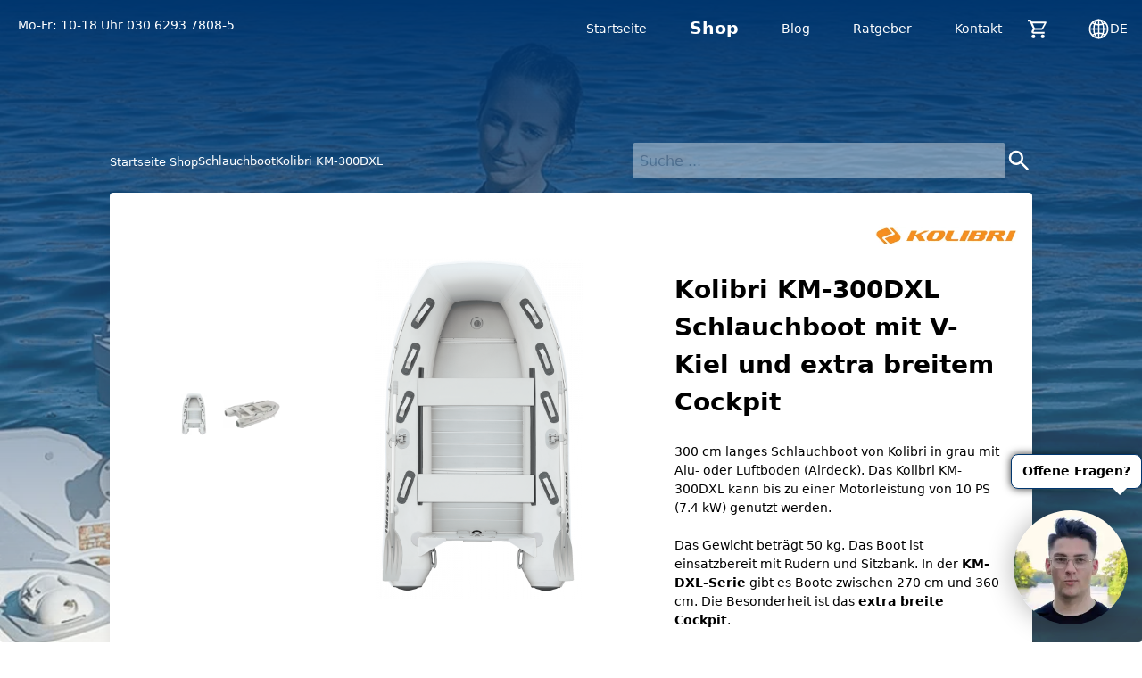

--- FILE ---
content_type: text/html; charset=utf-8
request_url: https://schlauchboot-profis.de/shop/schlauchboot/kolibri-km-300dxl?v=1b82
body_size: 37005
content:
<!DOCTYPE html>
<script defer data-domain="schlauchboot-profis.de" src="https://analytics.ecosify.io/js/script.js"></script>

<script>(function(){const _brandId = "18a8b9e6-c2c4-4b5c-a24c-bde1a58ac801";
const brandName = "Schlauchboote 🚤";
const SERVER_URL = "https://admin.ecosify.io/api";
const lang = "de";
const country = "DE";

	// @ts-noCheck
	window.brandId = _brandId;
	window.brandName = brandName;
	window.SERVER_URL = SERVER_URL;
	window.lang = lang;
	window.country = country;
})();</script>

<html lang="de" class="relative astro-3BIHNWUE" style="--p: #00366E;--pf: rgba(0, 43, 88, 1);--pc: #fff;--bc: #000;--s: #FF7700;--sf: rgba(204, 95, 0, 1);--sc: #000;--suc: #36c918;--sucC: #000;--war: #ff9900;--warC: #000;--err: #E82518;--errC: #000;--inf: #2094f3;--infContent: #000;--f: #151515;--w: #fff;--b: #000;">
	<head>
		<meta charset="UTF-8">
		<meta http-equiv="Content-Type" content="text/html; charset=utf-8">
		<meta name="viewport" content="width=device-width, initial-scale=1">
		<link rel="icon" type="image/svg+xml" href="https://imagedelivery.net/9PkrHdiekDKgHAne1HpKYA/072af1ab-1a31-46a4-2b88-a252f4e43800/width=16">
		<link rel="apple-touch-icon" href="https://imagedelivery.net/9PkrHdiekDKgHAne1HpKYA/072af1ab-1a31-46a4-2b88-a252f4e43800/width=180,height=180">
		
		<script src="/js/js-cookie.min.js"></script>

		<link rel="stylesheet" href="/base.css">
		<title>Kolibri KM-300DXL Schlauchboot mit V-Kiel und extra breitem Cockpit</title>

<link rel="canonical" href="https://schlauchboot-profis.de/shop/schlauchboot/kolibri-km-300dxl">

<meta name="description" content="300 cm langes Schlauchboot von Kolibri in grau mit Alu- oder Luftboden. ✓ Motorisierung bis 10 PS (7.4 kW). ✓ Gewicht von 50 kg. ✓">

<meta name="robots" content="index, follow">

<meta property="og:title" content="Kolibri KM-300DXL Schlauchboot mit V-Kiel und extra breitem Cockpit">
<meta property="og:type" content="website">
<meta property="og:image" content="https://imagedelivery.net/9PkrHdiekDKgHAne1HpKYA/Kolibri%20KM-300DXL-2-os/width=600,height=1200">
<meta property="og:url" content="http://schlauchboot-profis.de/shop/schlauchboot/kolibri-km-300dxl?v=1b82">


<meta property="og:description" content="300 cm langes Schlauchboot von Kolibri in grau mit Alu- oder Luftboden. ✓ Motorisierung bis 10 PS (7.4 kW). ✓ Gewicht von 50 kg. ✓">






<meta property="og:image:url" content="https://imagedelivery.net/9PkrHdiekDKgHAne1HpKYA/Kolibri%20KM-300DXL-2-os/width=600,height=1200">

<meta property="og:image:type" content="webp">
<meta property="og:image:width" content="600">
<meta property="og:image:height" content="1200">
<meta property="og:image:alt" content="Kolibri KM-300DXL Schlauchboot mit V-Kiel und extra breitem Cockpit">


<meta name="twitter:card" content="summary_large_image">




		
		
	<link rel="stylesheet" href="/assets/_...base_.790d950f.css" />
<link rel="stylesheet" href="/assets/_...base_.5cd36ab6.css" /><script type="module" src="/hoisted.0f073e53.js"></script></head>

	<body class="relative text-bgContrast bg-baseContent text-sm md:text-base astro-3BIHNWUE">
		<img loading="eager" class="transition rounded w-full h-full  object-cover object-center h-screen w-full fixed top-0 left-0 -z-10" src="https://imagedelivery.net/9PkrHdiekDKgHAne1HpKYA/32c9a37c-b870-46c0-91ef-b1e423eff200/fit=contain,quality=50" alt="Kolibri KM-300DXL Schlauchboot mit V-Kiel und extra breitem Cockpit" id="" style="" width="600" height="1267" srcset="https://imagedelivery.net/9PkrHdiekDKgHAne1HpKYA/32c9a37c-b870-46c0-91ef-b1e423eff200/width=600,height=1267,fit=cover,quality=80 800w, https://imagedelivery.net/9PkrHdiekDKgHAne1HpKYA/32c9a37c-b870-46c0-91ef-b1e423eff200/width=1200,height=1800,fit=cover,quality=80 1500w, https://imagedelivery.net/9PkrHdiekDKgHAne1HpKYA/32c9a37c-b870-46c0-91ef-b1e423eff200/width=1920,height=1080,fit=cover,quality=80 1920w">
		<div style="background-image: linear-gradient(180deg, rgba(0,54,110, 1), rgba(255,255,255, 0.2)); opacity: 100%" class="w-full left-0 top-0 fixed top-0 left-0 w-full h-screen -z-10 ">
</div>
		<style>astro-island,astro-slot{display:contents}</style><script>(self.Astro=self.Astro||{}).load=a=>{(async()=>await(await a())())()},window.dispatchEvent(new Event("astro:load"));var l;{const c={0:t=>t,1:t=>JSON.parse(t,o),2:t=>new RegExp(t),3:t=>new Date(t),4:t=>new Map(JSON.parse(t,o)),5:t=>new Set(JSON.parse(t,o)),6:t=>BigInt(t),7:t=>new URL(t),8:t=>new Uint8Array(JSON.parse(t)),9:t=>new Uint16Array(JSON.parse(t)),10:t=>new Uint32Array(JSON.parse(t))},o=(t,s)=>{if(t===""||!Array.isArray(s))return s;const[e,n]=s;return e in c?c[e](n):void 0};customElements.get("astro-island")||customElements.define("astro-island",(l=class extends HTMLElement{constructor(){super(...arguments);this.hydrate=()=>{if(!this.hydrator||this.parentElement&&this.parentElement.closest("astro-island[ssr]"))return;const s=this.querySelectorAll("astro-slot"),e={},n=this.querySelectorAll("template[data-astro-template]");for(const r of n){const i=r.closest(this.tagName);!i||!i.isSameNode(this)||(e[r.getAttribute("data-astro-template")||"default"]=r.innerHTML,r.remove())}for(const r of s){const i=r.closest(this.tagName);!i||!i.isSameNode(this)||(e[r.getAttribute("name")||"default"]=r.innerHTML)}const a=this.hasAttribute("props")?JSON.parse(this.getAttribute("props"),o):{};this.hydrator(this)(this.Component,a,e,{client:this.getAttribute("client")}),this.removeAttribute("ssr"),window.removeEventListener("astro:hydrate",this.hydrate),window.dispatchEvent(new CustomEvent("astro:hydrate"))}}connectedCallback(){!this.hasAttribute("await-children")||this.firstChild?this.childrenConnectedCallback():new MutationObserver((s,e)=>{e.disconnect(),this.childrenConnectedCallback()}).observe(this,{childList:!0})}async childrenConnectedCallback(){window.addEventListener("astro:hydrate",this.hydrate);let s=this.getAttribute("before-hydration-url");s&&await import(s),this.start()}start(){const s=JSON.parse(this.getAttribute("opts")),e=this.getAttribute("client");if(Astro[e]===void 0){window.addEventListener(`astro:${e}`,()=>this.start(),{once:!0});return}Astro[e](async()=>{const n=this.getAttribute("renderer-url"),[a,{default:r}]=await Promise.all([import(this.getAttribute("component-url")),n?import(n):()=>()=>{}]),i=this.getAttribute("component-export")||"default";if(!i.includes("."))this.Component=a[i];else{this.Component=a;for(const d of i.split("."))this.Component=this.Component[d]}return this.hydrator=r,this.hydrate},s,this)}attributeChangedCallback(){this.hydrator&&this.hydrate()}},l.observedAttributes=["props"],l))}</script><nav id="navbar" class="fixed bg-transparent z-50 w-full top-0 left-0">
	

<div class="hidden xl:flex justify-between items-center text-primaryContent duration-500 px-4 py-2 transition">
	<div class="flex items-center gap-10 justify-start w-1/2">
		<!-- logo -->
		<!-- {
			logoInstance && (
				<a class="font-bold" href="/">
					<div class="h-12 relative right-2">
						<Image
							entity={logoInstance}
							alt="logo"
							classes=""
							lazy={false}
							widths={[
								{
									width: 300,
								},
							]}
						/>
					</div>
				</a>
			)
		} -->

		<!-- tel + opening -->
		<p>
				<!-- <span class="italic text-sm">
					{openText}:
				</span><br /> -->
	
				<iconify-icon icon="ic:baseline-watch-later" width="20"></iconify-icon>
				<span class="relative bottom-1">
					Mo-Fr: 10-18 Uhr
				</span>
			</p><a href="tel:030 6293 7808-5" class="">
				<!-- <span class="italic text-sm">
					{phoneText}:
				</span><br /> -->
	
				<iconify-icon icon="ic:round-local-phone" width="20"></iconify-icon>
				<span class="relative bottom-1">
					030 6293 7808-5
				</span>
			</a>
	</div>

	<!-- nav items -->
	<ul class="flex items-center gap-2 list-none">
		<li class="w-fit">
					<a class="inline-block px-4 py-2 hover:bg-primaryFocus rounded whitespace-nowrap" href="/">
							Startseite
						</a>
				</li><li class="w-fit">
					<a class="cursor-pointer w-fit inline-block px-4 whitespace-nowrap py-1 font-bold text-lg hover:bg-primaryFocus rounded" href="/shop">
							Shop
						</a>
				</li><li class="w-fit">
					<a class="inline-block px-4 py-2 hover:bg-primaryFocus rounded whitespace-nowrap" href="/blog">
							Blog
						</a>
				</li><li class="w-fit">
					<a class="inline-block px-4 py-2 hover:bg-primaryFocus rounded whitespace-nowrap" href="/ratgeber">
							Ratgeber
						</a>
				</li><li class="w-fit">
					<a class="inline-block px-4 py-2 hover:bg-primaryFocus rounded whitespace-nowrap" href="/kontakt">
							Kontakt
						</a>
				</li>
		<astro-island uid="NwPIf" component-url="/ShoppingCartToggle.a46f8cd2.js" component-export="default" renderer-url="/client.f8552b52.js" props="{&quot;itemCount&quot;:[0,null],&quot;inCheckout&quot;:[0,false]}" ssr="" client="load" opts="{&quot;name&quot;:&quot;ShoppingCartToggle&quot;,&quot;value&quot;:true}" await-children=""><div class="p-2 rounded w-12 h-12 flex justify-center items-center relative cursor-pointer hover:bg-primaryFocus"><div class="text-primaryContent"><svg xmlns="http://www.w3.org/2000/svg" width="25" height="25" viewBox="0 0 24 24"><path fill="currentColor" d="M17 18a2 2 0 0 1 2 2a2 2 0 0 1-2 2a2 2 0 0 1-2-2c0-1.11.89-2 2-2M1 2h3.27l.94 2H20a1 1 0 0 1 1 1c0 .17-.05.34-.12.5l-3.58 6.47c-.34.61-1 1.03-1.75 1.03H8.1l-.9 1.63l-.03.12a.25.25 0 0 0 .25.25H19v2H7a2 2 0 0 1-2-2c0-.35.09-.68.24-.96l1.36-2.45L3 4H1V2m6 16a2 2 0 0 1 2 2a2 2 0 0 1-2 2a2 2 0 0 1-2-2c0-1.11.89-2 2-2m9-7l2.78-5H6.14l2.36 5H16Z"></path></svg></div>
	</div></astro-island>
		<!-- icon in navbar --><div class="cursor-pointer langCountryToggle flex items-center pl-4">
	<iconify-icon icon="flagpack:de" width="25" height="25"></iconify-icon>
	<div class="flex gap-1 items-center pl-4">
		<svg xmlns="http://www.w3.org/2000/svg" width="25" height="25" viewBox="0 0 512 512"><path fill="none" stroke="currentColor" stroke-miterlimit="10" stroke-width="32" d="M256 48C141.13 48 48 141.13 48 256s93.13 208 208 208s208-93.13 208-208S370.87 48 256 48Z"></path><path fill="none" stroke="currentColor" stroke-miterlimit="10" stroke-width="32" d="M256 48c-58.07 0-112.67 93.13-112.67 208S197.93 464 256 464s112.67-93.13 112.67-208S314.07 48 256 48Z"></path><path fill="none" stroke="currentColor" stroke-linecap="round" stroke-linejoin="round" stroke-width="32" d="M117.33 117.33c38.24 27.15 86.38 43.34 138.67 43.34s100.43-16.19 138.67-43.34m0 277.34c-38.24-27.15-86.38-43.34-138.67-43.34s-100.43 16.19-138.67 43.34"></path><path fill="none" stroke="currentColor" stroke-miterlimit="10" stroke-width="32" d="M256 48v416m208-208H48"></path></svg>
		<p class="uppercase text-base">de</p>
	</div>
</div>


	</ul>
</div>
	



<label class="xl:hidden astro-CTT24AMG" id="mobileNav">
	<input type="checkbox" id="mobileNavCheckbox" class="astro-CTT24AMG">
	<!-- <label class="mobileNavLabel" for="mobileNavCheckbox"></label> -->
	<span class="menu shadow-2xl cursor-pointer astro-CTT24AMG" id="mobileNavIcon">
		<span class="hamburger astro-CTT24AMG"></span><span class="closeIcon astro-CTT24AMG" id="closeIcon"></span>
	</span>
	<div id="mobileMenuContent" class="content text-base px-8 flex flex-col items-start justify-center astro-CTT24AMG">
		<!-- logo -->
		<!-- <a class="font-bold inline-block" href="/">
			{
				logoInstance ? (
					<div class="h-20">
						<Image
							entity={logoInstance}
							alt="logo"
							classes=""
							lazy={false}
							widths={[
								{
									width: 300,
								},
							]}
						/>
					</div>
				) : (
					brandInstance.getValue('fullName')
				)
			}
		</a> -->

		<ul class="text-base text-primaryContent list-none ml-0 astro-CTT24AMG">
			<li class="ml-0 astro-CTT24AMG">
						<a class="inline-block w-64 py-3 hover:font-bold astro-CTT24AMG" href="/">
								Startseite
							</a>
					</li><li class="ml-0 astro-CTT24AMG">
						<a class="inline-block w-64 py-3 hover:font-bold astro-CTT24AMG" href="/shop">
								Shop
							</a>
					</li><li class="ml-0 astro-CTT24AMG">
						<a class="inline-block w-64 py-3 hover:font-bold astro-CTT24AMG" href="/blog">
								Blog
							</a>
					</li><li class="ml-0 astro-CTT24AMG">
						<a class="inline-block w-64 py-3 hover:font-bold astro-CTT24AMG" href="/ratgeber">
								Ratgeber
							</a>
					</li><li class="ml-0 astro-CTT24AMG">
						<a class="inline-block w-64 py-3 hover:font-bold astro-CTT24AMG" href="/kontakt">
								Kontakt
							</a>
					</li>
		</ul>

		<div class="text-primaryContent mt-4 astro-CTT24AMG" id="langSelectMobile">
			<!-- icon in navbar --><div class="cursor-pointer langCountryToggle flex items-center pl-4">
	<iconify-icon icon="flagpack:de" width="25" height="25"></iconify-icon>
	<div class="flex gap-1 items-center pl-4">
		<svg xmlns="http://www.w3.org/2000/svg" width="25" height="25" viewBox="0 0 512 512"><path fill="none" stroke="currentColor" stroke-miterlimit="10" stroke-width="32" d="M256 48C141.13 48 48 141.13 48 256s93.13 208 208 208s208-93.13 208-208S370.87 48 256 48Z"></path><path fill="none" stroke="currentColor" stroke-miterlimit="10" stroke-width="32" d="M256 48c-58.07 0-112.67 93.13-112.67 208S197.93 464 256 464s112.67-93.13 112.67-208S314.07 48 256 48Z"></path><path fill="none" stroke="currentColor" stroke-linecap="round" stroke-linejoin="round" stroke-width="32" d="M117.33 117.33c38.24 27.15 86.38 43.34 138.67 43.34s100.43-16.19 138.67-43.34m0 277.34c-38.24-27.15-86.38-43.34-138.67-43.34s-100.43 16.19-138.67 43.34"></path><path fill="none" stroke="currentColor" stroke-miterlimit="10" stroke-width="32" d="M256 48v416m208-208H48"></path></svg>
		<p class="uppercase text-base">de</p>
	</div>
</div>


		</div>

		<p class="mt-16 text-primaryContent astro-CTT24AMG">
			<!-- <span class="italic text-sm">
				{openText}:
			</span><br /> -->

			<iconify-icon icon="ic:baseline-watch-later" width="20" class="astro-CTT24AMG"></iconify-icon>
			<span class="relative bottom-1 astro-CTT24AMG">
				Mo-Fr: 10-18 Uhr
			</span>
		</p><a href="tel:030 6293 7808-5" class="mt-4 inline-block text-primaryContent astro-CTT24AMG">
			<!-- <span class="italic text-sm">
				{phoneText}:
			</span><br /> -->

			<iconify-icon icon="ic:round-local-phone" width="20" class="astro-CTT24AMG"></iconify-icon>
			<span class="relative bottom-1 astro-CTT24AMG">
				030 6293 7808-5
			</span>
		</a>
	</div>
</label>

<div class="fixed -top-1 right-20 sm:right-32 rounded bg-primary p-1 shadow-xxlctr xl:hidden astro-CTT24AMG">
	<astro-island uid="W2u7y" component-url="/ShoppingCartToggle.a46f8cd2.js" component-export="default" renderer-url="/client.f8552b52.js" props="{&quot;itemCount&quot;:[0,null],&quot;inCheckout&quot;:[0,false],&quot;class&quot;:[0,&quot;astro-CTT24AMG&quot;]}" ssr="" client="load" opts="{&quot;name&quot;:&quot;ShoppingCartToggle&quot;,&quot;value&quot;:true}" await-children=""><div class="p-2 rounded w-12 h-12 flex justify-center items-center relative cursor-pointer hover:bg-primaryFocus"><div class="text-primaryContent"><svg xmlns="http://www.w3.org/2000/svg" width="25" height="25" viewBox="0 0 24 24"><path fill="currentColor" d="M17 18a2 2 0 0 1 2 2a2 2 0 0 1-2 2a2 2 0 0 1-2-2c0-1.11.89-2 2-2M1 2h3.27l.94 2H20a1 1 0 0 1 1 1c0 .17-.05.34-.12.5l-3.58 6.47c-.34.61-1 1.03-1.75 1.03H8.1l-.9 1.63l-.03.12a.25.25 0 0 0 .25.25H19v2H7a2 2 0 0 1-2-2c0-.35.09-.68.24-.96l1.36-2.45L3 4H1V2m6 16a2 2 0 0 1 2 2a2 2 0 0 1-2 2a2 2 0 0 1-2-2c0-1.11.89-2 2-2m9-7l2.78-5H6.14l2.36 5H16Z"></path></svg></div>
	</div></astro-island>
</div>
</nav>
		<script>(self.Astro=self.Astro||{}).idle=t=>{const e=async()=>{await(await t())()};"requestIdleCallback"in window?window.requestIdleCallback(e):setTimeout(e,200)},window.dispatchEvent(new Event("astro:idle"));</script><astro-island uid="4lASO" component-url="/ShoppingCart.61f2de95.js" component-export="default" renderer-url="/client.f8552b52.js" props="{&quot;shoppingCartTitle&quot;:[0,&quot;Warenkorb&quot;],&quot;close&quot;:[0,&quot;Schließen&quot;],&quot;continueBtn&quot;:[0,&quot;Weiter zum Checkout&quot;],&quot;secureTransferText&quot;:[0,&quot;Ihre Daten werden sicher übertragen&quot;],&quot;shippingBtnText&quot;:[0,&quot;Versand&quot;],&quot;inlandTitle&quot;:[0,&quot;in Deutschland&quot;],&quot;abroadTitle&quot;:[0,&quot;EU-Ausland&quot;],&quot;inclusive&quot;:[0,&quot;inkl.&quot;],&quot;exclusive&quot;:[0,&quot;exkl.&quot;],&quot;cartEmpty&quot;:[0,&quot;Es sind noch keine Produkte im Warenkorb&quot;],&quot;taxNote&quot;:[0,&quot;inkl. %%TAX_RATE%%% MwSt.&quot;],&quot;inland&quot;:[0,true]}" ssr="" client="idle" opts="{&quot;name&quot;:&quot;ShoppingCart&quot;,&quot;value&quot;:true}"></astro-island>
		<script>(self.Astro=self.Astro||{}).only=t=>{(async()=>await(await t())())()},window.dispatchEvent(new Event("astro:only"));</script><main class="min-h-screen relative">
	<div class="mx-auto w-full px-2 xs:px-4 sm:w-5/6 max-w-md sm:max-w-lg md:max-w-2xl lg:max-w-4xl xl:max-w-7xl pt-24 md:pt-40 min-h-screen">
	



<div class="justify-between grid grid-cols-12 items-center text-primaryContent mb-4 w-full gap-4">
	<div class="col-span-10 lg:col-span-6">
		<div class="flex items-center gap-2">
	<a href="/shop" class="flex gap-2 items-start hover:underline text-sm" style="padding-top: 2px">
		<p>Startseite Shop</p>
		<iconify-icon icon="material-symbols:home" height="18"></iconify-icon>
	</a>
	<iconify-icon icon="material-symbols:arrow-back-ios-new-rounded" rotate="180deg" width="14"></iconify-icon>
	<a class="hover:underline text-sm capitalize" href="/shop/schlauchboot">
							Schlauchboot
						</a><iconify-icon icon="material-symbols:arrow-back-ios-new-rounded" rotate="180deg"></iconify-icon><p class="text-sm truncate max-w-40 capitalize">Kolibri KM-300DXL</p>
</div>
	</div>

	<div class="col-span-2 lg:col-span-6 justify-self-end w-full xl:flex xl:justify-end">
		<astro-island uid="VUwMx" component-url="/SearchBar.e9d9b1fe.js" component-export="default" renderer-url="/client.f8552b52.js" props="{&quot;linkToResults&quot;:[0,&quot;/suche&quot;],&quot;placeholder&quot;:[0,&quot;Suche ...&quot;],&quot;noResults&quot;:[0,&quot;Leider wurden keine Ergebnisse gefunden ...&quot;],&quot;searchError&quot;:[0,&quot;Bei der Suche ist etwas schief gegangen ... :/ &lt;br /&gt;Wir arbeiten an einer Lösung!&quot;],&quot;smallScreen&quot;:[0,null]}" ssr="" client="idle" opts="{&quot;name&quot;:&quot;SearchBar&quot;,&quot;value&quot;:true}" await-children=""><div class="flex gap-2 items-center lg:w-full justify-end max-w-md">
	
	
	<div class="cursor-pointer justify-self-end h-10 flex items-center"><svg xmlns="http://www.w3.org/2000/svg" width="30px" height="30px" viewBox="0 0 24 24"><path fill="currentColor" d="m18.9 20.3l-5.6-5.6q-.75.6-1.725.95Q10.6 16 9.5 16q-2.725 0-4.612-1.887Q3 12.225 3 9.5q0-2.725 1.888-4.613Q6.775 3 9.5 3t4.613 1.887Q16 6.775 16 9.5q0 1.1-.35 2.075q-.35.975-.95 1.725l5.625 5.625q.275.275.275.675t-.3.7q-.275.275-.7.275q-.425 0-.7-.275ZM9.5 14q1.875 0 3.188-1.312Q14 11.375 14 9.5q0-1.875-1.312-3.188Q11.375 5 9.5 5Q7.625 5 6.312 6.312Q5 7.625 5 9.5q0 1.875 1.312 3.188Q7.625 14 9.5 14Z"></path></svg></div>
</div></astro-island>
	</div>
</div>
	<article class="rounded shadow-lg bg-primaryContent p-4 lg:p-8 mb-8 lg:mb-16" itemscope itemtype="http://schema.org/Article">
				<meta itemprop="datePublished">
				<meta itemprop="dateModified">
				<meta itemprop="author">
				<meta itemprop="image">
				<meta itemprop="publisher" content="Schlauchboot-Profis 🚤">
				<div>
		<div class="text-center lg:grid lg:grid-cols-5 lg:gap-x-8 relative">
	<!-- manufacturer logo -->
	<div class="w-28 h-10 md:w-40 md:h-16 absolute right-0 top-0 lg:-top-4 lg:-right-4">
		<img loading="eager" class="transition rounded w-full h-full  object-contain object-center m-auto" src="https://imagedelivery.net/9PkrHdiekDKgHAne1HpKYA/dc4ca37b-1594-48e8-dad5-296fa5808200/fit=contain,quality=50" alt="Kolibri KM-300DXL" id="" style="" width="300" height="300" srcset="https://imagedelivery.net/9PkrHdiekDKgHAne1HpKYA/dc4ca37b-1594-48e8-dad5-296fa5808200/width=300,height=300,fit=contain,quality=80 300w">
	</div>

	<astro-island uid="ZXMLag" component-url="/ProductImageWidget.d35115eb.js" component-export="default" renderer-url="/client.f8552b52.js" props="{&quot;smallUrlSet&quot;:[1,&quot;[[0,{\&quot;id\&quot;:[0,\&quot;c454e649-2ae5-4834-b3cf-c746bb9ba2d0\&quot;],\&quot;url\&quot;:[0,\&quot;https://imagedelivery.net/9PkrHdiekDKgHAne1HpKYA/Kolibri%20KM-300DXL-2-os/width=80\&quot;]}],[0,{\&quot;id\&quot;:[0,\&quot;8533fc34-dd63-4567-bf90-fba6ae69e57d\&quot;],\&quot;url\&quot;:[0,\&quot;https://imagedelivery.net/9PkrHdiekDKgHAne1HpKYA/Kolibri%20KM-300DXL-3/width=80\&quot;]}]]&quot;],&quot;mediumUrlSet&quot;:[1,&quot;[[0,{\&quot;id\&quot;:[0,\&quot;c454e649-2ae5-4834-b3cf-c746bb9ba2d0\&quot;],\&quot;url\&quot;:[0,\&quot;https://imagedelivery.net/9PkrHdiekDKgHAne1HpKYA/Kolibri%20KM-300DXL-2-os/width=300\&quot;]}],[0,{\&quot;id\&quot;:[0,\&quot;8533fc34-dd63-4567-bf90-fba6ae69e57d\&quot;],\&quot;url\&quot;:[0,\&quot;https://imagedelivery.net/9PkrHdiekDKgHAne1HpKYA/Kolibri%20KM-300DXL-3/width=300\&quot;]}]]&quot;],&quot;largeUrlSet&quot;:[1,&quot;[[0,{\&quot;id\&quot;:[0,\&quot;c454e649-2ae5-4834-b3cf-c746bb9ba2d0\&quot;],\&quot;url\&quot;:[0,\&quot;https://imagedelivery.net/9PkrHdiekDKgHAne1HpKYA/Kolibri%20KM-300DXL-2-os/width=600\&quot;]}],[0,{\&quot;id\&quot;:[0,\&quot;8533fc34-dd63-4567-bf90-fba6ae69e57d\&quot;],\&quot;url\&quot;:[0,\&quot;https://imagedelivery.net/9PkrHdiekDKgHAne1HpKYA/Kolibri%20KM-300DXL-3/width=600\&quot;]}]]&quot;],&quot;xlargeUrlSet&quot;:[1,&quot;[[0,{\&quot;id\&quot;:[0,\&quot;c454e649-2ae5-4834-b3cf-c746bb9ba2d0\&quot;],\&quot;url\&quot;:[0,\&quot;https://imagedelivery.net/9PkrHdiekDKgHAne1HpKYA/Kolibri%20KM-300DXL-2-os/width=1000\&quot;]}],[0,{\&quot;id\&quot;:[0,\&quot;8533fc34-dd63-4567-bf90-fba6ae69e57d\&quot;],\&quot;url\&quot;:[0,\&quot;https://imagedelivery.net/9PkrHdiekDKgHAne1HpKYA/Kolibri%20KM-300DXL-3/width=1000\&quot;]}]]&quot;],&quot;name&quot;:[0,&quot;Kolibri KM-300DXL&quot;],&quot;classes&quot;:[0,&quot;row-span-full lg:col-span-3&quot;]}" ssr="" client="idle" opts="{&quot;name&quot;:&quot;ProductImageWidget&quot;,&quot;value&quot;:true}" await-children=""><div class="w-full sm:w-80 md:w-full mx-auto relative pt-10 row-span-full lg:col-span-3"><div class="sm:w-64 md:w-full mx-auto md:grid md:grid-cols-6 lg:inline-block xl:grid xl:grid-cols-6">
		<div class="w-56 h-56 md:w-96 md:h-96 mx-auto md:col-span-4" id="zoomContainer"><img loading="eager" class="transition rounded w-full h-full object-center object-contain m-auto" src="https://imagedelivery.net/9PkrHdiekDKgHAne1HpKYA/Kolibri%20KM-300DXL-2-os/width=300" alt="Kolibri KM-300DXL" id="mainProductImage" style="" width="100" height="100"></div>

		
		<div id="smallProductImages" class="flex max-h-80 gap-1 mt-4 justify-center items-center flex-wrap overflow-auto md:col-span-2 md:col-start-1 md:row-start-1"><div class="w-8 h-8 sm:w-12 sm:h-12 md:w-16 md:h-12 cursor-pointer"><img loading="eager" class="transition rounded w-full h-full object-center object-contain m-auto" src="https://imagedelivery.net/9PkrHdiekDKgHAne1HpKYA/Kolibri%20KM-300DXL-2-os/width=80" alt="Kolibri KM-300DXL - image 0" id="c454e649-2ae5-4834-b3cf-c746bb9ba2d0" style="" width="100" height="100">
					</div><div class="w-8 h-8 sm:w-12 sm:h-12 md:w-16 md:h-12 cursor-pointer"><img loading="eager" class="transition rounded w-full h-full object-center object-contain m-auto" src="https://imagedelivery.net/9PkrHdiekDKgHAne1HpKYA/Kolibri%20KM-300DXL-3/width=80" alt="Kolibri KM-300DXL - image 1" id="8533fc34-dd63-4567-bf90-fba6ae69e57d" style="" width="100" height="100">
					</div></div></div></div>

</astro-island>

	<div class="lg:flex lg:flex-col lg:pt-10 lg:col-span-2">
		<h1 class="font-bold text-lg my-4 md:text-xl mb-2 lg:text-left order-1">
			Kolibri KM-300DXL Schlauchboot mit V-Kiel und extra breitem Cockpit
		</h1>

		<div class="lg:text-left lg:order-4">
			<!-- main feature -->
			<p class="">
						<span>Länge: </span> <span class="text-base font-bold">
								300 cm
							</span>
					</p>

			<!-- availability -->
			<div class="flex items-center gap-2 justify-center mx-auto lg:mx-0 lg:justify-start my-4">
						<p>Status:</p>
						<div class="w-2 h-2 rounded-full" style="background-color: #1BBF06"></div>
						<p>verfügbar</p>
					</div>

			<!-- shipping -->
			<div class="flex items-center gap-2 justify-center mx-auto lg:mx-0 lg:justify-start my-4">
						<p>Versand:</p>
						<svg xmlns="http://www.w3.org/2000/svg" width="20" height="20" class="text-primary" viewBox="0 0 256 256">
							<path fill="currentColor" d="m223.68 66.15l-88-48.15a15.88 15.88 0 0 0-15.36 0l-88 48.17a16 16 0 0 0-8.32 14v95.64a16 16 0 0 0 8.32 14l88 48.17a15.88 15.88 0 0 0 15.36 0l88-48.17a16 16 0 0 0 8.32-14V80.18a16 16 0 0 0-8.32-14.03ZM128 32l80.34 44l-29.77 16.3l-80.35-44Zm0 88L47.66 76l33.9-18.56l80.34 44ZM40 90l80 43.78v85.79l-80-43.75Zm176 85.78l-80 43.79v-85.75l32-17.51V152a8 8 0 0 0 16 0v-44.45L216 90v85.77Z"></path>
						</svg>
						<p>
							4-5 Tage 
							<span class="italic text-sm">(sofort lieferbar)</span>
						</p>
					</div>

			<!-- price -->
			<div class="relative">
				<p class="font-bold text-lg text-center lg:text-left mt-2">
								<span class="">
									1.549,00 €
								</span>
								<br>
								<span class="text-sm italic font-normal relative bottom-1 flex mx-auto justify-center lg:justify-start">
										inkl. 19% MwSt.
										
        , exkl.<astro-island uid="1eFfIP" component-url="/ShippingCategory.cc6e9e16.js" component-export="default" renderer-url="/client.f8552b52.js" props="{&quot;btnText&quot;:[0,&quot;Versand&quot;],&quot;name&quot;:[0,&quot;Spedition&quot;],&quot;description&quot;:[0,&quot;Der Versand erfolgt via Spedition. Die Lieferung wird meist vorab vom Fahrer telefonisch angekündigt. Bitte geben Sie eine Telefon- bzw. Handynummer bei der Bestellung an. Wir versenden in der Regel mit Kühne &amp; Nagel, Dachser oder FedEx/TNT.\n\nDer Versand erfolgt zeitnah nach Erhalt der Zahlung. Die voraussichtliche Lieferzeit finden Sie am jeweiligen Artikel. Innerhalb Deutschlands sind es in der Regel 3-4 Werktage.  Alle Preise inklusive MwSt.&quot;],&quot;inlandAmount&quot;:[0,&quot;59,90 €&quot;],&quot;abroadAmount&quot;:[0,&quot;99,00 €&quot;],&quot;inlandTitle&quot;:[0,&quot;in Deutschland&quot;],&quot;abroadTitle&quot;:[0,&quot;EU-Ausland&quot;],&quot;close&quot;:[0,&quot;Schließen&quot;]}" ssr="" client="only" opts="{&quot;name&quot;:&quot;ShippingCategoryPopup&quot;,&quot;value&quot;:true}"></astro-island>

									</span>
							</p>
			</div>

			<div class="flex select-none items-center gap-2 mx-auto justify-center lg:justify-start ">
	<div class="w-8 h-6 md:w-12 md:h-10">
				<img loading="lazy" class="transition rounded w-full h-full  object-contain object-center " src="https://imagedelivery.net/9PkrHdiekDKgHAne1HpKYA/0c46f1cb-9e1f-4aad-8b91-00302d494300/fit=contain,quality=50" alt="applepay" id="" style="" width="40" height="25" srcset="https://imagedelivery.net/9PkrHdiekDKgHAne1HpKYA/0c46f1cb-9e1f-4aad-8b91-00302d494300/width=40,height=25,fit=contain,quality=80 600w, https://imagedelivery.net/9PkrHdiekDKgHAne1HpKYA/0c46f1cb-9e1f-4aad-8b91-00302d494300/width=60,height=35,fit=contain,quality=80 60w">
			</div><div class="w-8 h-6 md:w-12 md:h-10">
				<img loading="lazy" class="transition rounded w-full h-full  object-contain object-center " src="https://imagedelivery.net/9PkrHdiekDKgHAne1HpKYA/093c19ea-93af-4a38-89da-9c8587ce0500/fit=contain,quality=50" alt="banktransfer" id="" style="" width="40" height="25" srcset="https://imagedelivery.net/9PkrHdiekDKgHAne1HpKYA/093c19ea-93af-4a38-89da-9c8587ce0500/width=40,height=25,fit=contain,quality=80 600w, https://imagedelivery.net/9PkrHdiekDKgHAne1HpKYA/093c19ea-93af-4a38-89da-9c8587ce0500/width=60,height=35,fit=contain,quality=80 60w">
			</div><div class="w-8 h-6 md:w-12 md:h-10">
				<img loading="lazy" class="transition rounded w-full h-full  object-contain object-center " src="https://imagedelivery.net/9PkrHdiekDKgHAne1HpKYA/b8c086bb-1dfe-427d-68cc-379eb03f4d00/fit=contain,quality=50" alt="creditcard" id="" style="" width="40" height="25" srcset="https://imagedelivery.net/9PkrHdiekDKgHAne1HpKYA/b8c086bb-1dfe-427d-68cc-379eb03f4d00/width=40,height=25,fit=contain,quality=80 600w, https://imagedelivery.net/9PkrHdiekDKgHAne1HpKYA/b8c086bb-1dfe-427d-68cc-379eb03f4d00/width=60,height=35,fit=contain,quality=80 60w">
			</div><div class="w-8 h-6 md:w-12 md:h-10">
				<img loading="lazy" class="transition rounded w-full h-full  object-contain object-center " src="https://imagedelivery.net/9PkrHdiekDKgHAne1HpKYA/a0829a86-2c17-4c98-b2c6-8c256b781b00/fit=contain,quality=50" alt="paypal" id="" style="" width="40" height="25" srcset="https://imagedelivery.net/9PkrHdiekDKgHAne1HpKYA/a0829a86-2c17-4c98-b2c6-8c256b781b00/width=40,height=25,fit=contain,quality=80 600w, https://imagedelivery.net/9PkrHdiekDKgHAne1HpKYA/a0829a86-2c17-4c98-b2c6-8c256b781b00/width=60,height=35,fit=contain,quality=80 60w">
			</div><div class="w-8 h-6 md:w-12 md:h-10">
				<img loading="lazy" class="transition rounded w-full h-full  object-contain object-center " src="https://imagedelivery.net/9PkrHdiekDKgHAne1HpKYA/73490221-ca0a-48f3-727e-d3fbd910c400/fit=contain,quality=50" alt="klarna" id="" style="" width="40" height="25" srcset="https://imagedelivery.net/9PkrHdiekDKgHAne1HpKYA/73490221-ca0a-48f3-727e-d3fbd910c400/width=40,height=25,fit=contain,quality=80 600w, https://imagedelivery.net/9PkrHdiekDKgHAne1HpKYA/73490221-ca0a-48f3-727e-d3fbd910c400/width=60,height=35,fit=contain,quality=80 60w">
			</div>
</div>

			<astro-island uid="2fRMbP" component-url="/ProductPageCartComponent.e2831b28.js" component-export="default" renderer-url="/client.f8552b52.js" props="{&quot;addBtnText&quot;:[0,&quot;Zum Warenkorb hinzufügen&quot;],&quot;showBtnText&quot;:[0,&quot;In Warenkorb anzeigen&quot;],&quot;productData&quot;:[0,{&quot;count&quot;:[0,1],&quot;minimum&quot;:[0,null],&quot;price&quot;:[0,1549],&quot;link&quot;:[0,&quot;/shop/schlauchboot/kolibri-km-300dxl?v=1b82&quot;],&quot;variationName&quot;:[0,&quot;Aluboden&quot;],&quot;taxRate&quot;:[0,19],&quot;imageUrl&quot;:[0,&quot;https://imagedelivery.net/9PkrHdiekDKgHAne1HpKYA/Kolibri%20KM-300DXL-2-os/width=80,height=80&quot;],&quot;name&quot;:[0,&quot;Kolibri KM-300DXL&quot;],&quot;productId&quot;:[0,&quot;326b166b-dd0d-40ad-9f9c-b01c9dc3f261&quot;],&quot;variationId&quot;:[0,&quot;789bbced-1b82-4003-be74-206770c37ea6&quot;],&quot;status&quot;:[0,{&quot;note&quot;:[0,&quot;verfügbar&quot;],&quot;color&quot;:[0,&quot;#1BBF06&quot;]}]}]}" ssr="" client="idle" opts="{&quot;name&quot;:&quot;ProductPageCartComponent&quot;,&quot;value&quot;:true}" await-children=""><div class="mt-2 flex justify-center lg:justify-start"><button  class="rounded box-border shadow-ctr transition text-primaryContent bg-primary hover:bg-primaryFocus hover:border-primaryFocus border border-primary px-4 py-2  font-bold flex justify-center items-center gap-2 w-full" style=""><iconify-icon icon="" width="24"></iconify-icon>
	
	Zum Warenkorb hinzufügen
	<iconify-icon icon="" width="24"></iconify-icon></button></div></astro-island>
		</div>

		<!-- product description -->
		<div class="mt-4 text-sm lg:text-base lg:order-2 lg:text-left lg:mb-4"><p>300 cm langes Schlauchboot von Kolibri in grau mit Alu- oder Luftboden (Airdeck). Das Kolibri KM-300DXL kann bis zu einer Motorleistung von 10 PS (7.4 kW) genutzt werden.</p><p></p><p>Das Gewicht beträgt 50 kg. Das Boot ist einsatzbereit mit Rudern und Sitzbank. In der <strong>KM-DXL-Serie</strong> gibt es Boote zwischen 270 cm und 360 cm. Die Besonderheit ist das <strong>extra breite Cockpit</strong>.</p><p></p><p><strong>Lieferzeit:</strong> Bei Kolibri haben wir stark schwankende Bestände. Wenn ein Boot mal nicht auf Lager ist, können wir es in die nächste Bestellung aufnehmen und innerhalb von 6-8 Wochen an Sie liefern.</p></div>

		<!-- product variation selection -->
		<div class="lg:order-3 lg:mb-2">
					<div class="text-left my-4">
	<p class="text-sm font-bold mt-2 mb-1">Boden</p><div class="flex gap-2 flex-wrap">
						<astro-island uid="21g3Y6" component-url="/Button.af326c60.js" component-export="default" renderer-url="/client.f8552b52.js" props="{&quot;link&quot;:[0,null],&quot;replaceState&quot;:[0,true],&quot;text&quot;:[0,&quot;Aluboden &quot;],&quot;outlined&quot;:[0,false],&quot;size&quot;:[0,&quot;sm&quot;],&quot;color&quot;:[0,&quot;&quot;]}" ssr="" client="idle" opts="{&quot;name&quot;:&quot;Button&quot;,&quot;value&quot;:true}" await-children=""><button  class="rounded box-border shadow-ctr transition text-primaryContent bg-primary hover:bg-primaryFocus hover:border-primaryFocus border border-primary py-1 px-2 text-sm  font-bold flex justify-center items-center gap-2 " style=""><iconify-icon icon="" width="20"></iconify-icon>
	
	Aluboden 
	<iconify-icon icon="" width="20"></iconify-icon></button></astro-island><astro-island uid="Z25j2Fb" component-url="/Button.af326c60.js" component-export="default" renderer-url="/client.f8552b52.js" props="{&quot;link&quot;:[0,&quot;https://schlauchboot-profis.de/shop/schlauchboot/kolibri-km-300dxl?v=8bdb&quot;],&quot;replaceState&quot;:[0,true],&quot;text&quot;:[0,&quot;Luftboden &quot;],&quot;outlined&quot;:[0,true],&quot;size&quot;:[0,&quot;sm&quot;],&quot;color&quot;:[0,&quot;&quot;]}" ssr="" client="idle" opts="{&quot;name&quot;:&quot;Button&quot;,&quot;value&quot;:true}" await-children=""><button  class="rounded box-border shadow-ctr transition text-primary bg-transparent border border-primary hover:text-primaryFocus py-1 px-2 text-sm  font-bold flex justify-center items-center gap-2 " style=""><iconify-icon icon="" width="20"></iconify-icon>
	
	Luftboden 
	<iconify-icon icon="" width="20"></iconify-icon></button></astro-island>
					</div>
	
</div>


				</div>

		<!-- product variation selection -->
		<div class="lg:order-3 lg:mb-2">
					<div class="text-left my-4">
  <div class="flex gap-2 flex-wrap">
          <astro-island uid="Z1dLxhJ" component-url="/Button.af326c60.js" component-export="default" renderer-url="/client.f8552b52.js" props="{&quot;link&quot;:[0,&quot;/shop/schlauchboot/kolibri-km-270dxl&quot;],&quot;replaceState&quot;:[0,true],&quot;text&quot;:[0,&quot;270 cm&quot;],&quot;outlined&quot;:[0,true],&quot;size&quot;:[0,&quot;sm&quot;]}" ssr="" client="idle" opts="{&quot;name&quot;:&quot;Button&quot;,&quot;value&quot;:true}" await-children=""><button  class="rounded box-border shadow-ctr transition text-primary bg-transparent border border-primary hover:text-primaryFocus py-1 px-2 text-sm  font-bold flex justify-center items-center gap-2 " style=""><iconify-icon icon="" width="20"></iconify-icon>
	
	270 cm
	<iconify-icon icon="" width="20"></iconify-icon></button></astro-island><astro-island uid="1drDIO" component-url="/Button.af326c60.js" component-export="default" renderer-url="/client.f8552b52.js" props="{&quot;link&quot;:[0,&quot;&quot;],&quot;replaceState&quot;:[0,true],&quot;text&quot;:[0,&quot;300 cm&quot;],&quot;outlined&quot;:[0,false],&quot;size&quot;:[0,&quot;sm&quot;]}" ssr="" client="idle" opts="{&quot;name&quot;:&quot;Button&quot;,&quot;value&quot;:true}" await-children=""><button  class="rounded box-border shadow-ctr transition text-primaryContent bg-primary hover:bg-primaryFocus hover:border-primaryFocus border border-primary py-1 px-2 text-sm  font-bold flex justify-center items-center gap-2 " style=""><iconify-icon icon="" width="20"></iconify-icon>
	
	300 cm
	<iconify-icon icon="" width="20"></iconify-icon></button></astro-island><astro-island uid="Zp6noX" component-url="/Button.af326c60.js" component-export="default" renderer-url="/client.f8552b52.js" props="{&quot;link&quot;:[0,&quot;/shop/schlauchboot/kolibri-km-330dxl&quot;],&quot;replaceState&quot;:[0,true],&quot;text&quot;:[0,&quot;330 cm&quot;],&quot;outlined&quot;:[0,true],&quot;size&quot;:[0,&quot;sm&quot;]}" ssr="" client="idle" opts="{&quot;name&quot;:&quot;Button&quot;,&quot;value&quot;:true}" await-children=""><button  class="rounded box-border shadow-ctr transition text-primary bg-transparent border border-primary hover:text-primaryFocus py-1 px-2 text-sm  font-bold flex justify-center items-center gap-2 " style=""><iconify-icon icon="" width="20"></iconify-icon>
	
	330 cm
	<iconify-icon icon="" width="20"></iconify-icon></button></astro-island><astro-island uid="NldwL" component-url="/Button.af326c60.js" component-export="default" renderer-url="/client.f8552b52.js" props="{&quot;link&quot;:[0,&quot;/shop/schlauchboot/kolibri-km-360dxl&quot;],&quot;replaceState&quot;:[0,true],&quot;text&quot;:[0,&quot;360 cm&quot;],&quot;outlined&quot;:[0,true],&quot;size&quot;:[0,&quot;sm&quot;]}" ssr="" client="idle" opts="{&quot;name&quot;:&quot;Button&quot;,&quot;value&quot;:true}" await-children=""><button  class="rounded box-border shadow-ctr transition text-primary bg-transparent border border-primary hover:text-primaryFocus py-1 px-2 text-sm  font-bold flex justify-center items-center gap-2 " style=""><iconify-icon icon="" width="20"></iconify-icon>
	
	360 cm
	<iconify-icon icon="" width="20"></iconify-icon></button></astro-island>
        </div>
</div>
				</div>
	</div>
</div>

<hr class="mt-8">

		<div class="my-4 lg:my-10">
					<astro-island uid="Z53WJJ" component-url="/ProductConfiguratorWrapper.1f5b460d.js" component-export="default" renderer-url="/client.f8552b52.js" props="{&quot;data&quot;:[0,{&quot;levels&quot;:[1,&quot;[[0,{\&quot;categoryIds\&quot;:[5,\&quot;[[0,\\\&quot;e6667308-a261-41f6-9dd5-bdf91e19d089\\\&quot;]]\&quot;],\&quot;title\&quot;:[0,\&quot;Schlauchboot\&quot;],\&quot;index\&quot;:[0,0],\&quot;id\&quot;:[0,\&quot;89768464-3e71-445d-a35f-d27b55d79622\&quot;]}],[0,{\&quot;categoryIds\&quot;:[5,\&quot;[[0,\\\&quot;9221af56-98de-41f6-8473-28723cea7521\\\&quot;],[0,\\\&quot;65ae7175-52ac-4304-949d-efdfa3e48b0a\\\&quot;],[0,\\\&quot;e6667308-a261-41f6-9dd5-bdf91e19d089\\\&quot;],[0,\\\&quot;ce967a7f-2d60-4551-83ae-3cffd6ca1474\\\&quot;]]\&quot;],\&quot;title\&quot;:[0,\&quot;Zubehör\&quot;],\&quot;index\&quot;:[0,1],\&quot;id\&quot;:[0,\&quot;6f5bc71b-bdae-4a88-9164-53b3dd2d21b9\&quot;]}]]&quot;],&quot;optionGroupMap&quot;:[0,{&quot;1eeb0f2f-62e5-40f2-bb9b-6139028a7ebc&quot;:[1,&quot;[[0,\&quot;c492781a-8b2b-41e2-b7ad-72567769aace\&quot;],[0,\&quot;120ba6c5-66aa-4421-bf68-d56155b6678c\&quot;],[0,\&quot;7ba25da8-2ebf-45e2-b61e-73fbf55b1889\&quot;],[0,\&quot;ae0d16c3-11b1-4275-9373-52cdbdd48b87\&quot;]]&quot;],&quot;c492781a-8b2b-41e2-b7ad-72567769aace&quot;:[1,&quot;[[0,\&quot;1eeb0f2f-62e5-40f2-bb9b-6139028a7ebc\&quot;],[0,\&quot;120ba6c5-66aa-4421-bf68-d56155b6678c\&quot;],[0,\&quot;7ba25da8-2ebf-45e2-b61e-73fbf55b1889\&quot;],[0,\&quot;ae0d16c3-11b1-4275-9373-52cdbdd48b87\&quot;]]&quot;],&quot;120ba6c5-66aa-4421-bf68-d56155b6678c&quot;:[1,&quot;[[0,\&quot;1eeb0f2f-62e5-40f2-bb9b-6139028a7ebc\&quot;],[0,\&quot;c492781a-8b2b-41e2-b7ad-72567769aace\&quot;],[0,\&quot;7ba25da8-2ebf-45e2-b61e-73fbf55b1889\&quot;],[0,\&quot;ae0d16c3-11b1-4275-9373-52cdbdd48b87\&quot;]]&quot;],&quot;7ba25da8-2ebf-45e2-b61e-73fbf55b1889&quot;:[1,&quot;[[0,\&quot;1eeb0f2f-62e5-40f2-bb9b-6139028a7ebc\&quot;],[0,\&quot;c492781a-8b2b-41e2-b7ad-72567769aace\&quot;],[0,\&quot;120ba6c5-66aa-4421-bf68-d56155b6678c\&quot;],[0,\&quot;ae0d16c3-11b1-4275-9373-52cdbdd48b87\&quot;]]&quot;],&quot;ae0d16c3-11b1-4275-9373-52cdbdd48b87&quot;:[1,&quot;[[0,\&quot;1eeb0f2f-62e5-40f2-bb9b-6139028a7ebc\&quot;],[0,\&quot;c492781a-8b2b-41e2-b7ad-72567769aace\&quot;],[0,\&quot;120ba6c5-66aa-4421-bf68-d56155b6678c\&quot;],[0,\&quot;7ba25da8-2ebf-45e2-b61e-73fbf55b1889\&quot;]]&quot;]}],&quot;rootNode&quot;:[0,{&quot;productId&quot;:[0,&quot;326b166b-dd0d-40ad-9f9c-b01c9dc3f261&quot;],&quot;parent&quot;:[0,null],&quot;nodeId&quot;:[0,&quot;2755fabd-ad76-4a25-b4f4-3038b09e7239&quot;],&quot;children&quot;:[1,&quot;[[0,\&quot;6739cf30-f832-4c36-ad0e-d852044b8d41\&quot;],[0,\&quot;1eeb0f2f-62e5-40f2-bb9b-6139028a7ebc\&quot;],[0,\&quot;c492781a-8b2b-41e2-b7ad-72567769aace\&quot;],[0,\&quot;120ba6c5-66aa-4421-bf68-d56155b6678c\&quot;],[0,\&quot;7ba25da8-2ebf-45e2-b61e-73fbf55b1889\&quot;],[0,\&quot;74d29e00-fb36-44fa-a364-9bc175388c40\&quot;],[0,\&quot;3c7d058d-177a-4e1c-a547-44caccb36112\&quot;],[0,\&quot;99c5929e-cb95-4fbd-b90a-067ee584f9a5\&quot;],[0,\&quot;ae0d16c3-11b1-4275-9373-52cdbdd48b87\&quot;]]&quot;],&quot;incomingConnection&quot;:[0,{&quot;max&quot;:[0,null]}],&quot;countFixed&quot;:[0,false],&quot;instance&quot;:[0,{&quot;variationName&quot;:[0,&quot;Aluboden&quot;],&quot;link&quot;:[0,&quot;/shop/schlauchboot/kolibri-km-300dxl&quot;],&quot;taxRate&quot;:[0,19],&quot;status&quot;:[0,{&quot;note&quot;:[0,&quot;verfügbar&quot;],&quot;color&quot;:[0,&quot;#1BBF06&quot;],&quot;disablesCheckout&quot;:[0,false]}],&quot;categoryId&quot;:[0,&quot;e6667308-a261-41f6-9dd5-bdf91e19d089&quot;],&quot;imageUrl&quot;:[0,&quot;https://imagedelivery.net/9PkrHdiekDKgHAne1HpKYA/Kolibri%20KM-300DXL-2-os/width=200&quot;],&quot;urlSets&quot;:[1,&quot;[[1,\&quot;[[0,{\\\&quot;id\\\&quot;:[0,\\\&quot;c454e649-2ae5-4834-b3cf-c746bb9ba2d0\\\&quot;],\\\&quot;url\\\&quot;:[0,\\\&quot;https://imagedelivery.net/9PkrHdiekDKgHAne1HpKYA/Kolibri%20KM-300DXL-2-os/width=80\\\&quot;]}],[0,{\\\&quot;id\\\&quot;:[0,\\\&quot;8533fc34-dd63-4567-bf90-fba6ae69e57d\\\&quot;],\\\&quot;url\\\&quot;:[0,\\\&quot;https://imagedelivery.net/9PkrHdiekDKgHAne1HpKYA/Kolibri%20KM-300DXL-3/width=80\\\&quot;]}]]\&quot;],[1,\&quot;[[0,{\\\&quot;id\\\&quot;:[0,\\\&quot;c454e649-2ae5-4834-b3cf-c746bb9ba2d0\\\&quot;],\\\&quot;url\\\&quot;:[0,\\\&quot;https://imagedelivery.net/9PkrHdiekDKgHAne1HpKYA/Kolibri%20KM-300DXL-2-os/width=300\\\&quot;]}],[0,{\\\&quot;id\\\&quot;:[0,\\\&quot;8533fc34-dd63-4567-bf90-fba6ae69e57d\\\&quot;],\\\&quot;url\\\&quot;:[0,\\\&quot;https://imagedelivery.net/9PkrHdiekDKgHAne1HpKYA/Kolibri%20KM-300DXL-3/width=300\\\&quot;]}]]\&quot;],[1,\&quot;[[0,{\\\&quot;id\\\&quot;:[0,\\\&quot;c454e649-2ae5-4834-b3cf-c746bb9ba2d0\\\&quot;],\\\&quot;url\\\&quot;:[0,\\\&quot;https://imagedelivery.net/9PkrHdiekDKgHAne1HpKYA/Kolibri%20KM-300DXL-2-os/width=600\\\&quot;]}],[0,{\\\&quot;id\\\&quot;:[0,\\\&quot;8533fc34-dd63-4567-bf90-fba6ae69e57d\\\&quot;],\\\&quot;url\\\&quot;:[0,\\\&quot;https://imagedelivery.net/9PkrHdiekDKgHAne1HpKYA/Kolibri%20KM-300DXL-3/width=600\\\&quot;]}]]\&quot;],[1,\&quot;[[0,{\\\&quot;id\\\&quot;:[0,\\\&quot;c454e649-2ae5-4834-b3cf-c746bb9ba2d0\\\&quot;],\\\&quot;url\\\&quot;:[0,\\\&quot;https://imagedelivery.net/9PkrHdiekDKgHAne1HpKYA/Kolibri%20KM-300DXL-2-os/width=1000\\\&quot;]}],[0,{\\\&quot;id\\\&quot;:[0,\\\&quot;8533fc34-dd63-4567-bf90-fba6ae69e57d\\\&quot;],\\\&quot;url\\\&quot;:[0,\\\&quot;https://imagedelivery.net/9PkrHdiekDKgHAne1HpKYA/Kolibri%20KM-300DXL-3/width=1000\\\&quot;]}]]\&quot;]]&quot;],&quot;name&quot;:[0,&quot;Kolibri KM-300DXL&quot;],&quot;productId&quot;:[0,&quot;326b166b-dd0d-40ad-9f9c-b01c9dc3f261&quot;],&quot;price&quot;:[0,1549],&quot;minimum&quot;:[0,null],&quot;variationId&quot;:[0,&quot;789bbced-1b82-4003-be74-206770c37ea6&quot;],&quot;showPrice&quot;:[0,true],&quot;features&quot;:[0,{&quot;mainFeature&quot;:[0,&quot;300 cm&quot;],&quot;other&quot;:[1,&quot;[[0,{\&quot;featureId\&quot;:[0,\&quot;6b21034b-a13e-4ff3-82fa-b7660508df31\&quot;],\&quot;value\&quot;:[0,\&quot;L300 x B170\&quot;],\&quot;unit\&quot;:[0,\&quot;cm\&quot;],\&quot;name\&quot;:[0,\&quot;Bootsgröße\&quot;],\&quot;internalName\&quot;:[0,\&quot;Gesamtgröße\&quot;],\&quot;priority\&quot;:[0,0]}],[0,{\&quot;featureId\&quot;:[0,\&quot;a94427d1-4764-4eea-a442-01a9c6cc66c4\&quot;],\&quot;value\&quot;:[0,300],\&quot;unit\&quot;:[0,\&quot;cm\&quot;],\&quot;name\&quot;:[0,\&quot;Länge\&quot;],\&quot;internalName\&quot;:[0,\&quot;Länge\&quot;],\&quot;priority\&quot;:[0,1]}],[0,{\&quot;featureId\&quot;:[0,\&quot;f89c43fa-1d6e-4cbc-b38e-b551094eeb2b\&quot;],\&quot;value\&quot;:[0,170],\&quot;unit\&quot;:[0,\&quot;cm\&quot;],\&quot;name\&quot;:[0,\&quot;Breite\&quot;],\&quot;internalName\&quot;:[0,\&quot;Breite\&quot;],\&quot;priority\&quot;:[0,2]}],[0,{\&quot;featureId\&quot;:[0,\&quot;77fb3d9a-aea6-4aa0-9c98-f5303166af21\&quot;],\&quot;value\&quot;:[0,\&quot;44\&quot;],\&quot;unit\&quot;:[0,\&quot;cm\&quot;],\&quot;name\&quot;:[0,\&quot;Durchmesser Schlauch\&quot;],\&quot;internalName\&quot;:[0,\&quot;Durchmesser Schlauch\&quot;],\&quot;priority\&quot;:[0,4]}],[0,{\&quot;featureId\&quot;:[0,\&quot;eddeb533-fe3d-4f70-8aeb-0e797e20300f\&quot;],\&quot;value\&quot;:[0,38],\&quot;unit\&quot;:[0,\&quot;cm\&quot;],\&quot;name\&quot;:[0,\&quot;Spiegelhöhe\&quot;],\&quot;internalName\&quot;:[0,\&quot;Spiegelhöhe\&quot;],\&quot;priority\&quot;:[0,5]}],[0,{\&quot;featureId\&quot;:[0,\&quot;d9cd3254-0083-44fa-aa3c-3e3235dd9d0b\&quot;],\&quot;value\&quot;:[0,true],\&quot;unit\&quot;:[0,\&quot;\&quot;],\&quot;name\&quot;:[0,\&quot;Spiegel\&quot;],\&quot;internalName\&quot;:[0,\&quot;Spiegel\&quot;],\&quot;priority\&quot;:[0,6]}],[0,{\&quot;featureId\&quot;:[0,\&quot;a6a91e6d-fff0-406c-b807-e5665d58b927\&quot;],\&quot;value\&quot;:[0,\&quot;L222 x B82\&quot;],\&quot;unit\&quot;:[0,\&quot;cm\&quot;],\&quot;name\&quot;:[0,\&quot;Innenmaß\&quot;],\&quot;internalName\&quot;:[0,\&quot;Innenmaß\&quot;],\&quot;priority\&quot;:[0,7]}],[0,{\&quot;featureId\&quot;:[0,\&quot;31921264-cc37-477b-8901-3c9c05fcaaa3\&quot;],\&quot;value\&quot;:[0,\&quot;L115 x H60 x B40\&quot;],\&quot;unit\&quot;:[0,\&quot;cm\&quot;],\&quot;name\&quot;:[0,\&quot;Packmaß\&quot;],\&quot;internalName\&quot;:[0,\&quot;Packmaß\&quot;],\&quot;priority\&quot;:[0,8]}],[0,{\&quot;featureId\&quot;:[0,\&quot;c7dc9e91-3be9-457f-8448-c2be54108cb2\&quot;],\&quot;value\&quot;:[0,50],\&quot;unit\&quot;:[0,\&quot;kg\&quot;],\&quot;name\&quot;:[0,\&quot;Gewicht\&quot;],\&quot;internalName\&quot;:[0,\&quot;Gewicht\&quot;],\&quot;priority\&quot;:[0,9]}],[0,{\&quot;featureId\&quot;:[0,\&quot;9624aa96-5968-4283-a182-b62545ba100d\&quot;],\&quot;value\&quot;:[0,65],\&quot;unit\&quot;:[0,\&quot;kg\&quot;],\&quot;name\&quot;:[0,\&quot;Kartongewicht\&quot;],\&quot;internalName\&quot;:[0,\&quot;Kartongewicht\&quot;],\&quot;priority\&quot;:[0,10]}],[0,{\&quot;featureId\&quot;:[0,\&quot;9776cb48-915b-4710-b7cf-2d38ade222e5\&quot;],\&quot;value\&quot;:[0,\&quot;grau\&quot;],\&quot;unit\&quot;:[0,\&quot;\&quot;],\&quot;name\&quot;:[0,\&quot;Farbe\&quot;],\&quot;internalName\&quot;:[0,\&quot;Farbe\&quot;],\&quot;priority\&quot;:[0,11]}],[0,{\&quot;featureId\&quot;:[0,\&quot;620da78b-c97f-4f23-beb6-3b791609d245\&quot;],\&quot;value\&quot;:[0,\&quot;Aluboden\&quot;],\&quot;unit\&quot;:[0,\&quot;\&quot;],\&quot;name\&quot;:[0,\&quot;Boden\&quot;],\&quot;internalName\&quot;:[0,\&quot;Boden\&quot;],\&quot;priority\&quot;:[0,12]}],[0,{\&quot;featureId\&quot;:[0,\&quot;2bdc014c-214c-4995-b07f-0a2c1af51354\&quot;],\&quot;value\&quot;:[0,\&quot;5-lagiges PVC (1100 g/qm)\&quot;],\&quot;unit\&quot;:[0,\&quot;\&quot;],\&quot;name\&quot;:[0,\&quot;Material\&quot;],\&quot;internalName\&quot;:[0,\&quot;Material\&quot;],\&quot;priority\&quot;:[0,13]}],[0,{\&quot;featureId\&quot;:[0,\&quot;5aed1272-d6f4-4ef5-80f1-cb4bac2ecf88\&quot;],\&quot;value\&quot;:[0,500],\&quot;unit\&quot;:[0,\&quot;kg\&quot;],\&quot;name\&quot;:[0,\&quot;max. Tragkraft\&quot;],\&quot;internalName\&quot;:[0,\&quot;max. Tragkraft\&quot;],\&quot;priority\&quot;:[0,14]}],[0,{\&quot;featureId\&quot;:[0,\&quot;13305bf8-c849-499d-b201-5026274d236e\&quot;],\&quot;value\&quot;:[0,3],\&quot;unit\&quot;:[0,\&quot;\&quot;],\&quot;name\&quot;:[0,\&quot;max. Personen\&quot;],\&quot;internalName\&quot;:[0,\&quot;max. Personen\&quot;],\&quot;priority\&quot;:[0,15]}],[0,{\&quot;featureId\&quot;:[0,\&quot;ea161e19-2700-4803-9695-ed3fd01fd1ee\&quot;],\&quot;value\&quot;:[0,\&quot;10 PS (7.4 kW)\&quot;],\&quot;unit\&quot;:[0,\&quot;\&quot;],\&quot;name\&quot;:[0,\&quot;max. Motorisierung\&quot;],\&quot;internalName\&quot;:[0,\&quot;max. Motorisierung\&quot;],\&quot;priority\&quot;:[0,16]}],[0,{\&quot;featureId\&quot;:[0,\&quot;808c0673-dfcd-4134-ac4b-9736c916ed63\&quot;],\&quot;value\&quot;:[0,1],\&quot;unit\&quot;:[0,\&quot;kW\&quot;],\&quot;name\&quot;:[0,\&quot;empfohlene Leistung\&quot;],\&quot;internalName\&quot;:[0,\&quot;empfohlene Leistung\&quot;],\&quot;priority\&quot;:[0,18]}],[0,{\&quot;featureId\&quot;:[0,\&quot;8cd18385-5817-4811-956b-b97ffca31f7a\&quot;],\&quot;value\&quot;:[0,\&quot;extra breites Cockpit\&quot;],\&quot;unit\&quot;:[0,\&quot;\&quot;],\&quot;name\&quot;:[0,\&quot;Besonderheiten\&quot;],\&quot;internalName\&quot;:[0,\&quot;Besonderheiten\&quot;],\&quot;priority\&quot;:[0,19]}],[0,{\&quot;featureId\&quot;:[0,\&quot;be12fd3a-bfee-41c0-a8db-fa84d4b1a89f\&quot;],\&quot;value\&quot;:[0,2],\&quot;unit\&quot;:[0,\&quot;Jahre\&quot;],\&quot;name\&quot;:[0,\&quot;Garantie\&quot;],\&quot;internalName\&quot;:[0,\&quot;Garantie\&quot;],\&quot;priority\&quot;:[0,20]}],[0,{\&quot;featureId\&quot;:[0,\&quot;a6ac8d7c-322d-4689-ae10-4a0540051615\&quot;],\&quot;value\&quot;:[0,\&quot;3\&quot;],\&quot;unit\&quot;:[0,\&quot;\&quot;],\&quot;name\&quot;:[0,\&quot;Haltegriffe\&quot;],\&quot;internalName\&quot;:[0,\&quot;Haltegriffe\&quot;],\&quot;priority\&quot;:[0,21]}],[0,{\&quot;featureId\&quot;:[0,\&quot;deed2674-8b28-4d34-82ec-93e0e4573e74\&quot;],\&quot;value\&quot;:[0,4],\&quot;unit\&quot;:[0,\&quot;\&quot;],\&quot;name\&quot;:[0,\&quot;Luftkammern\&quot;],\&quot;internalName\&quot;:[0,\&quot;Luftkammern\&quot;],\&quot;priority\&quot;:[0,22]}],[0,{\&quot;featureId\&quot;:[0,\&quot;774e2b82-0f1f-48a2-acfa-3269c442c982\&quot;],\&quot;value\&quot;:[0,\&quot;verschweißt\&quot;],\&quot;unit\&quot;:[0,\&quot;\&quot;],\&quot;name\&quot;:[0,\&quot;Nähte\&quot;],\&quot;internalName\&quot;:[0,\&quot;Nähte\&quot;],\&quot;priority\&quot;:[0,24]}],[0,{\&quot;featureId\&quot;:[0,\&quot;974533d5-76bc-4e65-887e-2577a0dc7d53\&quot;],\&quot;value\&quot;:[0,\&quot;V-Kiel\&quot;],\&quot;unit\&quot;:[0,\&quot;\&quot;],\&quot;name\&quot;:[0,\&quot;Rumpfform\&quot;],\&quot;internalName\&quot;:[0,\&quot;Rumpfform\&quot;],\&quot;priority\&quot;:[0,25]}],[0,{\&quot;featureId\&quot;:[0,\&quot;5bd06a22-da7d-4b77-ba1c-9801bdb04cc1\&quot;],\&quot;value\&quot;:[0,2],\&quot;unit\&quot;:[0,\&quot;\&quot;],\&quot;name\&quot;:[0,\&quot;Sitzbänke\&quot;],\&quot;internalName\&quot;:[0,\&quot;Sitzbänke\&quot;],\&quot;priority\&quot;:[0,26]}],[0,{\&quot;featureId\&quot;:[0,\&quot;31392dc8-717c-4054-9af6-372cae9a9d06\&quot;],\&quot;value\&quot;:[0,false],\&quot;unit\&quot;:[0,\&quot;\&quot;],\&quot;name\&quot;:[0,\&quot;Faltbar\&quot;],\&quot;internalName\&quot;:[0,\&quot;Faltbar\&quot;],\&quot;priority\&quot;:[0,27]}],[0,{\&quot;featureId\&quot;:[0,\&quot;51701643-1c44-4838-b558-e6f6fac30602\&quot;],\&quot;value\&quot;:[0,\&quot;Ukraine\&quot;],\&quot;unit\&quot;:[0,\&quot;\&quot;],\&quot;name\&quot;:[0,\&quot;Ursprungsland\&quot;],\&quot;internalName\&quot;:[0,\&quot;Ursprungsland\&quot;],\&quot;priority\&quot;:[0,28]}],[0,{\&quot;featureId\&quot;:[0,\&quot;5d8c9e20-4d3f-4e95-8b4c-fb487efd61da\&quot;],\&quot;value\&quot;:[0,false],\&quot;unit\&quot;:[0,\&quot;\&quot;],\&quot;name\&quot;:[0,\&quot;Steuerstand\&quot;],\&quot;internalName\&quot;:[0,\&quot;Steuerstand\&quot;],\&quot;priority\&quot;:[0,29]}],[0,{\&quot;featureId\&quot;:[0,\&quot;1ea15ac9-111b-44b6-9b7b-6951605dfb42\&quot;],\&quot;value\&quot;:[0,\&quot;Kategorie C\&quot;],\&quot;unit\&quot;:[0,\&quot;\&quot;],\&quot;name\&quot;:[0,\&quot;Seetauglichkeit\&quot;],\&quot;internalName\&quot;:[0,\&quot;Seetauglichkeit\&quot;],\&quot;priority\&quot;:[0,30]}]]&quot;]}],&quot;checkoutPossible&quot;:[0,true],&quot;description&quot;:[0,&quot;&lt;p&gt;300 cm langes Schlauchboot von Kolibri in grau mit Alu- oder Luftboden (Airdeck). Das Kolibri KM-300DXL kann bis zu einer Motorleistung von 10 PS (7.4 kW) genutzt werden.&lt;/p&gt;&lt;p&gt;&lt;/p&gt;&lt;p&gt;Das Gewicht beträgt 50 kg. Das Boot ist einsatzbereit mit Rudern und Sitzbank. In der &lt;strong&gt;KM-DXL-Serie&lt;/strong&gt; gibt es Boote zwischen 270 cm und 360 cm. Die Besonderheit ist das &lt;strong&gt;extra breite Cockpit&lt;/strong&gt;.&lt;/p&gt;&lt;p&gt;&lt;/p&gt;&lt;p&gt;&lt;strong&gt;Lieferzeit:&lt;/strong&gt; Bei Kolibri haben wir stark schwankende Bestände. Wenn ein Boot mal nicht auf Lager ist, können wir es in die nächste Bestellung aufnehmen und innerhalb von 6-8 Wochen an Sie liefern.&lt;/p&gt;&quot;]}],&quot;level&quot;:[0,&quot;89768464-3e71-445d-a35f-d27b55d79622&quot;],&quot;count&quot;:[0,1],&quot;visible&quot;:[0,true],&quot;chosen&quot;:[0,true],&quot;isMin&quot;:[0,true]}],&quot;nodeList&quot;:[0,{&quot;2755fabd-ad76-4a25-b4f4-3038b09e7239&quot;:[0,{&quot;productId&quot;:[0,&quot;326b166b-dd0d-40ad-9f9c-b01c9dc3f261&quot;],&quot;parent&quot;:[0,null],&quot;nodeId&quot;:[0,&quot;2755fabd-ad76-4a25-b4f4-3038b09e7239&quot;],&quot;children&quot;:[1,&quot;[[0,\&quot;6739cf30-f832-4c36-ad0e-d852044b8d41\&quot;],[0,\&quot;1eeb0f2f-62e5-40f2-bb9b-6139028a7ebc\&quot;],[0,\&quot;c492781a-8b2b-41e2-b7ad-72567769aace\&quot;],[0,\&quot;120ba6c5-66aa-4421-bf68-d56155b6678c\&quot;],[0,\&quot;7ba25da8-2ebf-45e2-b61e-73fbf55b1889\&quot;],[0,\&quot;74d29e00-fb36-44fa-a364-9bc175388c40\&quot;],[0,\&quot;3c7d058d-177a-4e1c-a547-44caccb36112\&quot;],[0,\&quot;99c5929e-cb95-4fbd-b90a-067ee584f9a5\&quot;],[0,\&quot;ae0d16c3-11b1-4275-9373-52cdbdd48b87\&quot;]]&quot;],&quot;incomingConnection&quot;:[0,{&quot;max&quot;:[0,null]}],&quot;countFixed&quot;:[0,false],&quot;instance&quot;:[0,{&quot;variationName&quot;:[0,&quot;Aluboden&quot;],&quot;link&quot;:[0,&quot;/shop/schlauchboot/kolibri-km-300dxl&quot;],&quot;taxRate&quot;:[0,19],&quot;status&quot;:[0,{&quot;note&quot;:[0,&quot;verfügbar&quot;],&quot;color&quot;:[0,&quot;#1BBF06&quot;],&quot;disablesCheckout&quot;:[0,false]}],&quot;categoryId&quot;:[0,&quot;e6667308-a261-41f6-9dd5-bdf91e19d089&quot;],&quot;imageUrl&quot;:[0,&quot;https://imagedelivery.net/9PkrHdiekDKgHAne1HpKYA/Kolibri%20KM-300DXL-2-os/width=200&quot;],&quot;urlSets&quot;:[1,&quot;[[1,\&quot;[[0,{\\\&quot;id\\\&quot;:[0,\\\&quot;c454e649-2ae5-4834-b3cf-c746bb9ba2d0\\\&quot;],\\\&quot;url\\\&quot;:[0,\\\&quot;https://imagedelivery.net/9PkrHdiekDKgHAne1HpKYA/Kolibri%20KM-300DXL-2-os/width=80\\\&quot;]}],[0,{\\\&quot;id\\\&quot;:[0,\\\&quot;8533fc34-dd63-4567-bf90-fba6ae69e57d\\\&quot;],\\\&quot;url\\\&quot;:[0,\\\&quot;https://imagedelivery.net/9PkrHdiekDKgHAne1HpKYA/Kolibri%20KM-300DXL-3/width=80\\\&quot;]}]]\&quot;],[1,\&quot;[[0,{\\\&quot;id\\\&quot;:[0,\\\&quot;c454e649-2ae5-4834-b3cf-c746bb9ba2d0\\\&quot;],\\\&quot;url\\\&quot;:[0,\\\&quot;https://imagedelivery.net/9PkrHdiekDKgHAne1HpKYA/Kolibri%20KM-300DXL-2-os/width=300\\\&quot;]}],[0,{\\\&quot;id\\\&quot;:[0,\\\&quot;8533fc34-dd63-4567-bf90-fba6ae69e57d\\\&quot;],\\\&quot;url\\\&quot;:[0,\\\&quot;https://imagedelivery.net/9PkrHdiekDKgHAne1HpKYA/Kolibri%20KM-300DXL-3/width=300\\\&quot;]}]]\&quot;],[1,\&quot;[[0,{\\\&quot;id\\\&quot;:[0,\\\&quot;c454e649-2ae5-4834-b3cf-c746bb9ba2d0\\\&quot;],\\\&quot;url\\\&quot;:[0,\\\&quot;https://imagedelivery.net/9PkrHdiekDKgHAne1HpKYA/Kolibri%20KM-300DXL-2-os/width=600\\\&quot;]}],[0,{\\\&quot;id\\\&quot;:[0,\\\&quot;8533fc34-dd63-4567-bf90-fba6ae69e57d\\\&quot;],\\\&quot;url\\\&quot;:[0,\\\&quot;https://imagedelivery.net/9PkrHdiekDKgHAne1HpKYA/Kolibri%20KM-300DXL-3/width=600\\\&quot;]}]]\&quot;],[1,\&quot;[[0,{\\\&quot;id\\\&quot;:[0,\\\&quot;c454e649-2ae5-4834-b3cf-c746bb9ba2d0\\\&quot;],\\\&quot;url\\\&quot;:[0,\\\&quot;https://imagedelivery.net/9PkrHdiekDKgHAne1HpKYA/Kolibri%20KM-300DXL-2-os/width=1000\\\&quot;]}],[0,{\\\&quot;id\\\&quot;:[0,\\\&quot;8533fc34-dd63-4567-bf90-fba6ae69e57d\\\&quot;],\\\&quot;url\\\&quot;:[0,\\\&quot;https://imagedelivery.net/9PkrHdiekDKgHAne1HpKYA/Kolibri%20KM-300DXL-3/width=1000\\\&quot;]}]]\&quot;]]&quot;],&quot;name&quot;:[0,&quot;Kolibri KM-300DXL&quot;],&quot;productId&quot;:[0,&quot;326b166b-dd0d-40ad-9f9c-b01c9dc3f261&quot;],&quot;price&quot;:[0,1549],&quot;minimum&quot;:[0,null],&quot;variationId&quot;:[0,&quot;789bbced-1b82-4003-be74-206770c37ea6&quot;],&quot;showPrice&quot;:[0,true],&quot;features&quot;:[0,{&quot;mainFeature&quot;:[0,&quot;300 cm&quot;],&quot;other&quot;:[1,&quot;[[0,{\&quot;featureId\&quot;:[0,\&quot;6b21034b-a13e-4ff3-82fa-b7660508df31\&quot;],\&quot;value\&quot;:[0,\&quot;L300 x B170\&quot;],\&quot;unit\&quot;:[0,\&quot;cm\&quot;],\&quot;name\&quot;:[0,\&quot;Bootsgröße\&quot;],\&quot;internalName\&quot;:[0,\&quot;Gesamtgröße\&quot;],\&quot;priority\&quot;:[0,0]}],[0,{\&quot;featureId\&quot;:[0,\&quot;a94427d1-4764-4eea-a442-01a9c6cc66c4\&quot;],\&quot;value\&quot;:[0,300],\&quot;unit\&quot;:[0,\&quot;cm\&quot;],\&quot;name\&quot;:[0,\&quot;Länge\&quot;],\&quot;internalName\&quot;:[0,\&quot;Länge\&quot;],\&quot;priority\&quot;:[0,1]}],[0,{\&quot;featureId\&quot;:[0,\&quot;f89c43fa-1d6e-4cbc-b38e-b551094eeb2b\&quot;],\&quot;value\&quot;:[0,170],\&quot;unit\&quot;:[0,\&quot;cm\&quot;],\&quot;name\&quot;:[0,\&quot;Breite\&quot;],\&quot;internalName\&quot;:[0,\&quot;Breite\&quot;],\&quot;priority\&quot;:[0,2]}],[0,{\&quot;featureId\&quot;:[0,\&quot;77fb3d9a-aea6-4aa0-9c98-f5303166af21\&quot;],\&quot;value\&quot;:[0,\&quot;44\&quot;],\&quot;unit\&quot;:[0,\&quot;cm\&quot;],\&quot;name\&quot;:[0,\&quot;Durchmesser Schlauch\&quot;],\&quot;internalName\&quot;:[0,\&quot;Durchmesser Schlauch\&quot;],\&quot;priority\&quot;:[0,4]}],[0,{\&quot;featureId\&quot;:[0,\&quot;eddeb533-fe3d-4f70-8aeb-0e797e20300f\&quot;],\&quot;value\&quot;:[0,38],\&quot;unit\&quot;:[0,\&quot;cm\&quot;],\&quot;name\&quot;:[0,\&quot;Spiegelhöhe\&quot;],\&quot;internalName\&quot;:[0,\&quot;Spiegelhöhe\&quot;],\&quot;priority\&quot;:[0,5]}],[0,{\&quot;featureId\&quot;:[0,\&quot;d9cd3254-0083-44fa-aa3c-3e3235dd9d0b\&quot;],\&quot;value\&quot;:[0,true],\&quot;unit\&quot;:[0,\&quot;\&quot;],\&quot;name\&quot;:[0,\&quot;Spiegel\&quot;],\&quot;internalName\&quot;:[0,\&quot;Spiegel\&quot;],\&quot;priority\&quot;:[0,6]}],[0,{\&quot;featureId\&quot;:[0,\&quot;a6a91e6d-fff0-406c-b807-e5665d58b927\&quot;],\&quot;value\&quot;:[0,\&quot;L222 x B82\&quot;],\&quot;unit\&quot;:[0,\&quot;cm\&quot;],\&quot;name\&quot;:[0,\&quot;Innenmaß\&quot;],\&quot;internalName\&quot;:[0,\&quot;Innenmaß\&quot;],\&quot;priority\&quot;:[0,7]}],[0,{\&quot;featureId\&quot;:[0,\&quot;31921264-cc37-477b-8901-3c9c05fcaaa3\&quot;],\&quot;value\&quot;:[0,\&quot;L115 x H60 x B40\&quot;],\&quot;unit\&quot;:[0,\&quot;cm\&quot;],\&quot;name\&quot;:[0,\&quot;Packmaß\&quot;],\&quot;internalName\&quot;:[0,\&quot;Packmaß\&quot;],\&quot;priority\&quot;:[0,8]}],[0,{\&quot;featureId\&quot;:[0,\&quot;c7dc9e91-3be9-457f-8448-c2be54108cb2\&quot;],\&quot;value\&quot;:[0,50],\&quot;unit\&quot;:[0,\&quot;kg\&quot;],\&quot;name\&quot;:[0,\&quot;Gewicht\&quot;],\&quot;internalName\&quot;:[0,\&quot;Gewicht\&quot;],\&quot;priority\&quot;:[0,9]}],[0,{\&quot;featureId\&quot;:[0,\&quot;9624aa96-5968-4283-a182-b62545ba100d\&quot;],\&quot;value\&quot;:[0,65],\&quot;unit\&quot;:[0,\&quot;kg\&quot;],\&quot;name\&quot;:[0,\&quot;Kartongewicht\&quot;],\&quot;internalName\&quot;:[0,\&quot;Kartongewicht\&quot;],\&quot;priority\&quot;:[0,10]}],[0,{\&quot;featureId\&quot;:[0,\&quot;9776cb48-915b-4710-b7cf-2d38ade222e5\&quot;],\&quot;value\&quot;:[0,\&quot;grau\&quot;],\&quot;unit\&quot;:[0,\&quot;\&quot;],\&quot;name\&quot;:[0,\&quot;Farbe\&quot;],\&quot;internalName\&quot;:[0,\&quot;Farbe\&quot;],\&quot;priority\&quot;:[0,11]}],[0,{\&quot;featureId\&quot;:[0,\&quot;620da78b-c97f-4f23-beb6-3b791609d245\&quot;],\&quot;value\&quot;:[0,\&quot;Aluboden\&quot;],\&quot;unit\&quot;:[0,\&quot;\&quot;],\&quot;name\&quot;:[0,\&quot;Boden\&quot;],\&quot;internalName\&quot;:[0,\&quot;Boden\&quot;],\&quot;priority\&quot;:[0,12]}],[0,{\&quot;featureId\&quot;:[0,\&quot;2bdc014c-214c-4995-b07f-0a2c1af51354\&quot;],\&quot;value\&quot;:[0,\&quot;5-lagiges PVC (1100 g/qm)\&quot;],\&quot;unit\&quot;:[0,\&quot;\&quot;],\&quot;name\&quot;:[0,\&quot;Material\&quot;],\&quot;internalName\&quot;:[0,\&quot;Material\&quot;],\&quot;priority\&quot;:[0,13]}],[0,{\&quot;featureId\&quot;:[0,\&quot;5aed1272-d6f4-4ef5-80f1-cb4bac2ecf88\&quot;],\&quot;value\&quot;:[0,500],\&quot;unit\&quot;:[0,\&quot;kg\&quot;],\&quot;name\&quot;:[0,\&quot;max. Tragkraft\&quot;],\&quot;internalName\&quot;:[0,\&quot;max. Tragkraft\&quot;],\&quot;priority\&quot;:[0,14]}],[0,{\&quot;featureId\&quot;:[0,\&quot;13305bf8-c849-499d-b201-5026274d236e\&quot;],\&quot;value\&quot;:[0,3],\&quot;unit\&quot;:[0,\&quot;\&quot;],\&quot;name\&quot;:[0,\&quot;max. Personen\&quot;],\&quot;internalName\&quot;:[0,\&quot;max. Personen\&quot;],\&quot;priority\&quot;:[0,15]}],[0,{\&quot;featureId\&quot;:[0,\&quot;ea161e19-2700-4803-9695-ed3fd01fd1ee\&quot;],\&quot;value\&quot;:[0,\&quot;10 PS (7.4 kW)\&quot;],\&quot;unit\&quot;:[0,\&quot;\&quot;],\&quot;name\&quot;:[0,\&quot;max. Motorisierung\&quot;],\&quot;internalName\&quot;:[0,\&quot;max. Motorisierung\&quot;],\&quot;priority\&quot;:[0,16]}],[0,{\&quot;featureId\&quot;:[0,\&quot;808c0673-dfcd-4134-ac4b-9736c916ed63\&quot;],\&quot;value\&quot;:[0,1],\&quot;unit\&quot;:[0,\&quot;kW\&quot;],\&quot;name\&quot;:[0,\&quot;empfohlene Leistung\&quot;],\&quot;internalName\&quot;:[0,\&quot;empfohlene Leistung\&quot;],\&quot;priority\&quot;:[0,18]}],[0,{\&quot;featureId\&quot;:[0,\&quot;8cd18385-5817-4811-956b-b97ffca31f7a\&quot;],\&quot;value\&quot;:[0,\&quot;extra breites Cockpit\&quot;],\&quot;unit\&quot;:[0,\&quot;\&quot;],\&quot;name\&quot;:[0,\&quot;Besonderheiten\&quot;],\&quot;internalName\&quot;:[0,\&quot;Besonderheiten\&quot;],\&quot;priority\&quot;:[0,19]}],[0,{\&quot;featureId\&quot;:[0,\&quot;be12fd3a-bfee-41c0-a8db-fa84d4b1a89f\&quot;],\&quot;value\&quot;:[0,2],\&quot;unit\&quot;:[0,\&quot;Jahre\&quot;],\&quot;name\&quot;:[0,\&quot;Garantie\&quot;],\&quot;internalName\&quot;:[0,\&quot;Garantie\&quot;],\&quot;priority\&quot;:[0,20]}],[0,{\&quot;featureId\&quot;:[0,\&quot;a6ac8d7c-322d-4689-ae10-4a0540051615\&quot;],\&quot;value\&quot;:[0,\&quot;3\&quot;],\&quot;unit\&quot;:[0,\&quot;\&quot;],\&quot;name\&quot;:[0,\&quot;Haltegriffe\&quot;],\&quot;internalName\&quot;:[0,\&quot;Haltegriffe\&quot;],\&quot;priority\&quot;:[0,21]}],[0,{\&quot;featureId\&quot;:[0,\&quot;deed2674-8b28-4d34-82ec-93e0e4573e74\&quot;],\&quot;value\&quot;:[0,4],\&quot;unit\&quot;:[0,\&quot;\&quot;],\&quot;name\&quot;:[0,\&quot;Luftkammern\&quot;],\&quot;internalName\&quot;:[0,\&quot;Luftkammern\&quot;],\&quot;priority\&quot;:[0,22]}],[0,{\&quot;featureId\&quot;:[0,\&quot;774e2b82-0f1f-48a2-acfa-3269c442c982\&quot;],\&quot;value\&quot;:[0,\&quot;verschweißt\&quot;],\&quot;unit\&quot;:[0,\&quot;\&quot;],\&quot;name\&quot;:[0,\&quot;Nähte\&quot;],\&quot;internalName\&quot;:[0,\&quot;Nähte\&quot;],\&quot;priority\&quot;:[0,24]}],[0,{\&quot;featureId\&quot;:[0,\&quot;974533d5-76bc-4e65-887e-2577a0dc7d53\&quot;],\&quot;value\&quot;:[0,\&quot;V-Kiel\&quot;],\&quot;unit\&quot;:[0,\&quot;\&quot;],\&quot;name\&quot;:[0,\&quot;Rumpfform\&quot;],\&quot;internalName\&quot;:[0,\&quot;Rumpfform\&quot;],\&quot;priority\&quot;:[0,25]}],[0,{\&quot;featureId\&quot;:[0,\&quot;5bd06a22-da7d-4b77-ba1c-9801bdb04cc1\&quot;],\&quot;value\&quot;:[0,2],\&quot;unit\&quot;:[0,\&quot;\&quot;],\&quot;name\&quot;:[0,\&quot;Sitzbänke\&quot;],\&quot;internalName\&quot;:[0,\&quot;Sitzbänke\&quot;],\&quot;priority\&quot;:[0,26]}],[0,{\&quot;featureId\&quot;:[0,\&quot;31392dc8-717c-4054-9af6-372cae9a9d06\&quot;],\&quot;value\&quot;:[0,false],\&quot;unit\&quot;:[0,\&quot;\&quot;],\&quot;name\&quot;:[0,\&quot;Faltbar\&quot;],\&quot;internalName\&quot;:[0,\&quot;Faltbar\&quot;],\&quot;priority\&quot;:[0,27]}],[0,{\&quot;featureId\&quot;:[0,\&quot;51701643-1c44-4838-b558-e6f6fac30602\&quot;],\&quot;value\&quot;:[0,\&quot;Ukraine\&quot;],\&quot;unit\&quot;:[0,\&quot;\&quot;],\&quot;name\&quot;:[0,\&quot;Ursprungsland\&quot;],\&quot;internalName\&quot;:[0,\&quot;Ursprungsland\&quot;],\&quot;priority\&quot;:[0,28]}],[0,{\&quot;featureId\&quot;:[0,\&quot;5d8c9e20-4d3f-4e95-8b4c-fb487efd61da\&quot;],\&quot;value\&quot;:[0,false],\&quot;unit\&quot;:[0,\&quot;\&quot;],\&quot;name\&quot;:[0,\&quot;Steuerstand\&quot;],\&quot;internalName\&quot;:[0,\&quot;Steuerstand\&quot;],\&quot;priority\&quot;:[0,29]}],[0,{\&quot;featureId\&quot;:[0,\&quot;1ea15ac9-111b-44b6-9b7b-6951605dfb42\&quot;],\&quot;value\&quot;:[0,\&quot;Kategorie C\&quot;],\&quot;unit\&quot;:[0,\&quot;\&quot;],\&quot;name\&quot;:[0,\&quot;Seetauglichkeit\&quot;],\&quot;internalName\&quot;:[0,\&quot;Seetauglichkeit\&quot;],\&quot;priority\&quot;:[0,30]}]]&quot;]}],&quot;checkoutPossible&quot;:[0,true],&quot;description&quot;:[0,&quot;&lt;p&gt;300 cm langes Schlauchboot von Kolibri in grau mit Alu- oder Luftboden (Airdeck). Das Kolibri KM-300DXL kann bis zu einer Motorleistung von 10 PS (7.4 kW) genutzt werden.&lt;/p&gt;&lt;p&gt;&lt;/p&gt;&lt;p&gt;Das Gewicht beträgt 50 kg. Das Boot ist einsatzbereit mit Rudern und Sitzbank. In der &lt;strong&gt;KM-DXL-Serie&lt;/strong&gt; gibt es Boote zwischen 270 cm und 360 cm. Die Besonderheit ist das &lt;strong&gt;extra breite Cockpit&lt;/strong&gt;.&lt;/p&gt;&lt;p&gt;&lt;/p&gt;&lt;p&gt;&lt;strong&gt;Lieferzeit:&lt;/strong&gt; Bei Kolibri haben wir stark schwankende Bestände. Wenn ein Boot mal nicht auf Lager ist, können wir es in die nächste Bestellung aufnehmen und innerhalb von 6-8 Wochen an Sie liefern.&lt;/p&gt;&quot;]}],&quot;level&quot;:[0,&quot;89768464-3e71-445d-a35f-d27b55d79622&quot;],&quot;count&quot;:[0,1],&quot;visible&quot;:[0,true],&quot;chosen&quot;:[0,true],&quot;isMin&quot;:[0,true]}],&quot;6739cf30-f832-4c36-ad0e-d852044b8d41&quot;:[0,{&quot;productId&quot;:[0,&quot;bebf86cd-f2ac-40ba-8eef-65d301e13c6c&quot;],&quot;parent&quot;:[0,&quot;2755fabd-ad76-4a25-b4f4-3038b09e7239&quot;],&quot;nodeId&quot;:[0,&quot;6739cf30-f832-4c36-ad0e-d852044b8d41&quot;],&quot;children&quot;:[1,&quot;[]&quot;],&quot;incomingConnection&quot;:[0,{&quot;targetId&quot;:[0,&quot;bebf86cd-f2ac-40ba-8eef-65d301e13c6c&quot;],&quot;step&quot;:[0,1],&quot;sourceId&quot;:[0,&quot;326b166b-dd0d-40ad-9f9c-b01c9dc3f261&quot;],&quot;settings&quot;:[0,{}],&quot;prio&quot;:[0,1],&quot;optionGroup&quot;:[0,&quot;1&quot;],&quot;notes&quot;:[0,&quot;&quot;],&quot;min&quot;:[0,0],&quot;max&quot;:[0,1],&quot;includedCalc&quot;:[0,&quot;&quot;],&quot;id&quot;:[0,&quot;d966349e-79a8-4567-be0b-9e159adf2d08&quot;],&quot;deleted&quot;:[0,false],&quot;countCalc&quot;:[0,&quot;&quot;],&quot;conditions&quot;:[0,{}],&quot;Product&quot;:[0,{&quot;id&quot;:[0,&quot;326b166b-dd0d-40ad-9f9c-b01c9dc3f261&quot;],&quot;internalName&quot;:[0,&quot;Kolibri KM-300DXL&quot;],&quot;categoryId&quot;:[0,&quot;e6667308-a261-41f6-9dd5-bdf91e19d089&quot;]}],&quot;productByTargetid&quot;:[0,{&quot;id&quot;:[0,&quot;bebf86cd-f2ac-40ba-8eef-65d301e13c6c&quot;],&quot;categoryId&quot;:[0,&quot;65ae7175-52ac-4304-949d-efdfa3e48b0a&quot;],&quot;internalName&quot;:[0,&quot;Kolibri Slipräder&quot;]}]}],&quot;countFixed&quot;:[0,false],&quot;instance&quot;:[0,{&quot;variationName&quot;:[0,&quot;&quot;],&quot;link&quot;:[0,&quot;/shop/zubehoer/kolibri-slipraeder&quot;],&quot;taxRate&quot;:[0,19],&quot;status&quot;:[0,{&quot;note&quot;:[0,&quot;verfügbar&quot;],&quot;color&quot;:[0,&quot;#1BBF06&quot;],&quot;disablesCheckout&quot;:[0,false]}],&quot;categoryId&quot;:[0,&quot;65ae7175-52ac-4304-949d-efdfa3e48b0a&quot;],&quot;imageUrl&quot;:[0,&quot;https://imagedelivery.net/9PkrHdiekDKgHAne1HpKYA/Kolibri%20Slipr%C3%A4der-1/width=200&quot;],&quot;urlSets&quot;:[1,&quot;[[1,\&quot;[[0,{\\\&quot;id\\\&quot;:[0,\\\&quot;364abf0f-54ee-4e9a-9758-d37fce0f04b7\\\&quot;],\\\&quot;url\\\&quot;:[0,\\\&quot;https://imagedelivery.net/9PkrHdiekDKgHAne1HpKYA/Kolibri%20Slipr%C3%A4der-1/width=80\\\&quot;]}],[0,{\\\&quot;id\\\&quot;:[0,\\\&quot;8202326d-eb5f-4c7e-a4f5-a9a36c689f34\\\&quot;],\\\&quot;url\\\&quot;:[0,\\\&quot;https://imagedelivery.net/9PkrHdiekDKgHAne1HpKYA/Kolibri%20Slipr%C3%A4der-3/width=80\\\&quot;]}],[0,{\\\&quot;id\\\&quot;:[0,\\\&quot;a2dc6694-b5fb-413d-828b-2971f910d67d\\\&quot;],\\\&quot;url\\\&quot;:[0,\\\&quot;https://imagedelivery.net/9PkrHdiekDKgHAne1HpKYA/Kolibri%20Slipr%C3%A4der-2/width=80\\\&quot;]}],[0,{\\\&quot;id\\\&quot;:[0,\\\&quot;2f1edcba-8a4f-44a6-83fe-beedbfcdddb3\\\&quot;],\\\&quot;url\\\&quot;:[0,\\\&quot;https://imagedelivery.net/9PkrHdiekDKgHAne1HpKYA/Kolibri%20Slipr%C3%A4der-4/width=80\\\&quot;]}]]\&quot;],[1,\&quot;[[0,{\\\&quot;id\\\&quot;:[0,\\\&quot;364abf0f-54ee-4e9a-9758-d37fce0f04b7\\\&quot;],\\\&quot;url\\\&quot;:[0,\\\&quot;https://imagedelivery.net/9PkrHdiekDKgHAne1HpKYA/Kolibri%20Slipr%C3%A4der-1/width=300\\\&quot;]}],[0,{\\\&quot;id\\\&quot;:[0,\\\&quot;8202326d-eb5f-4c7e-a4f5-a9a36c689f34\\\&quot;],\\\&quot;url\\\&quot;:[0,\\\&quot;https://imagedelivery.net/9PkrHdiekDKgHAne1HpKYA/Kolibri%20Slipr%C3%A4der-3/width=300\\\&quot;]}],[0,{\\\&quot;id\\\&quot;:[0,\\\&quot;a2dc6694-b5fb-413d-828b-2971f910d67d\\\&quot;],\\\&quot;url\\\&quot;:[0,\\\&quot;https://imagedelivery.net/9PkrHdiekDKgHAne1HpKYA/Kolibri%20Slipr%C3%A4der-2/width=300\\\&quot;]}],[0,{\\\&quot;id\\\&quot;:[0,\\\&quot;2f1edcba-8a4f-44a6-83fe-beedbfcdddb3\\\&quot;],\\\&quot;url\\\&quot;:[0,\\\&quot;https://imagedelivery.net/9PkrHdiekDKgHAne1HpKYA/Kolibri%20Slipr%C3%A4der-4/width=300\\\&quot;]}]]\&quot;],[1,\&quot;[[0,{\\\&quot;id\\\&quot;:[0,\\\&quot;364abf0f-54ee-4e9a-9758-d37fce0f04b7\\\&quot;],\\\&quot;url\\\&quot;:[0,\\\&quot;https://imagedelivery.net/9PkrHdiekDKgHAne1HpKYA/Kolibri%20Slipr%C3%A4der-1/width=600\\\&quot;]}],[0,{\\\&quot;id\\\&quot;:[0,\\\&quot;8202326d-eb5f-4c7e-a4f5-a9a36c689f34\\\&quot;],\\\&quot;url\\\&quot;:[0,\\\&quot;https://imagedelivery.net/9PkrHdiekDKgHAne1HpKYA/Kolibri%20Slipr%C3%A4der-3/width=600\\\&quot;]}],[0,{\\\&quot;id\\\&quot;:[0,\\\&quot;a2dc6694-b5fb-413d-828b-2971f910d67d\\\&quot;],\\\&quot;url\\\&quot;:[0,\\\&quot;https://imagedelivery.net/9PkrHdiekDKgHAne1HpKYA/Kolibri%20Slipr%C3%A4der-2/width=600\\\&quot;]}],[0,{\\\&quot;id\\\&quot;:[0,\\\&quot;2f1edcba-8a4f-44a6-83fe-beedbfcdddb3\\\&quot;],\\\&quot;url\\\&quot;:[0,\\\&quot;https://imagedelivery.net/9PkrHdiekDKgHAne1HpKYA/Kolibri%20Slipr%C3%A4der-4/width=600\\\&quot;]}]]\&quot;],[1,\&quot;[[0,{\\\&quot;id\\\&quot;:[0,\\\&quot;364abf0f-54ee-4e9a-9758-d37fce0f04b7\\\&quot;],\\\&quot;url\\\&quot;:[0,\\\&quot;https://imagedelivery.net/9PkrHdiekDKgHAne1HpKYA/Kolibri%20Slipr%C3%A4der-1/width=1000\\\&quot;]}],[0,{\\\&quot;id\\\&quot;:[0,\\\&quot;8202326d-eb5f-4c7e-a4f5-a9a36c689f34\\\&quot;],\\\&quot;url\\\&quot;:[0,\\\&quot;https://imagedelivery.net/9PkrHdiekDKgHAne1HpKYA/Kolibri%20Slipr%C3%A4der-3/width=1000\\\&quot;]}],[0,{\\\&quot;id\\\&quot;:[0,\\\&quot;a2dc6694-b5fb-413d-828b-2971f910d67d\\\&quot;],\\\&quot;url\\\&quot;:[0,\\\&quot;https://imagedelivery.net/9PkrHdiekDKgHAne1HpKYA/Kolibri%20Slipr%C3%A4der-2/width=1000\\\&quot;]}],[0,{\\\&quot;id\\\&quot;:[0,\\\&quot;2f1edcba-8a4f-44a6-83fe-beedbfcdddb3\\\&quot;],\\\&quot;url\\\&quot;:[0,\\\&quot;https://imagedelivery.net/9PkrHdiekDKgHAne1HpKYA/Kolibri%20Slipr%C3%A4der-4/width=1000\\\&quot;]}]]\&quot;]]&quot;],&quot;name&quot;:[0,&quot;Kolibri Slipräder&quot;],&quot;productId&quot;:[0,&quot;bebf86cd-f2ac-40ba-8eef-65d301e13c6c&quot;],&quot;price&quot;:[0,69],&quot;minimum&quot;:[0,null],&quot;variationId&quot;:[0,&quot;9b443bfe-c310-482a-a508-a2d121f8b3ac&quot;],&quot;showPrice&quot;:[0,true],&quot;features&quot;:[0,{&quot;mainFeature&quot;:[0,null],&quot;other&quot;:[1,&quot;[[0,{\&quot;featureId\&quot;:[0,\&quot;dfe0832d-bfad-42a7-b085-37d74de92042\&quot;],\&quot;value\&quot;:[0,140],\&quot;unit\&quot;:[0,\&quot;kg\&quot;],\&quot;name\&quot;:[0,\&quot;max. Bootsgewicht\&quot;],\&quot;internalName\&quot;:[0,\&quot;max. Bootsgewicht\&quot;],\&quot;priority\&quot;:[0,12]}]]&quot;]}],&quot;checkoutPossible&quot;:[0,true],&quot;description&quot;:[0,&quot;&lt;p&gt;Die Transporträder werden aus robustem und wiederstandsfähigem Kunststoff hergestellt. Die Kunststoffräder werden direkt am Spiegel des Schlauchbootes befestigt.&lt;/p&gt;&lt;p&gt;&lt;/p&gt;&lt;p&gt;Die Transportrollen sind klappbar und können in zwei verschiedenen Positionen fixiert werden, sie sind somit universell für jedes Schlauchboot einsetzbar.&lt;/p&gt;&lt;p&gt;&lt;/p&gt;&lt;p&gt;Belastbarkeit 140 kg. Robuste Achse aus Edelstahl. Durchmesser 14,5 cm.&lt;/p&gt;&lt;p&gt;&lt;/p&gt;&lt;p&gt;Exklusive Befestigungsschrauben!&lt;/p&gt;&quot;]}],&quot;level&quot;:[0,&quot;6f5bc71b-bdae-4a88-9164-53b3dd2d21b9&quot;],&quot;count&quot;:[0,0],&quot;visible&quot;:[0,true],&quot;isMin&quot;:[0,false],&quot;isMax&quot;:[0,false]}],&quot;74d29e00-fb36-44fa-a364-9bc175388c40&quot;:[0,{&quot;productId&quot;:[0,&quot;055b34db-293b-4e73-9a7e-1a21afe02913&quot;],&quot;parent&quot;:[0,&quot;2755fabd-ad76-4a25-b4f4-3038b09e7239&quot;],&quot;nodeId&quot;:[0,&quot;74d29e00-fb36-44fa-a364-9bc175388c40&quot;],&quot;children&quot;:[1,&quot;[]&quot;],&quot;incomingConnection&quot;:[0,{&quot;targetId&quot;:[0,&quot;055b34db-293b-4e73-9a7e-1a21afe02913&quot;],&quot;step&quot;:[0,1],&quot;sourceId&quot;:[0,&quot;326b166b-dd0d-40ad-9f9c-b01c9dc3f261&quot;],&quot;settings&quot;:[0,{}],&quot;prio&quot;:[0,1],&quot;optionGroup&quot;:[0,&quot;2&quot;],&quot;notes&quot;:[0,&quot;&quot;],&quot;min&quot;:[0,0],&quot;max&quot;:[0,2],&quot;includedCalc&quot;:[0,&quot;&quot;],&quot;id&quot;:[0,&quot;fd798516-6087-42fb-81ea-7c64387fc2f5&quot;],&quot;deleted&quot;:[0,false],&quot;countCalc&quot;:[0,&quot;&quot;],&quot;conditions&quot;:[0,{}],&quot;Product&quot;:[0,{&quot;id&quot;:[0,&quot;326b166b-dd0d-40ad-9f9c-b01c9dc3f261&quot;],&quot;internalName&quot;:[0,&quot;Kolibri KM-300DXL&quot;],&quot;categoryId&quot;:[0,&quot;e6667308-a261-41f6-9dd5-bdf91e19d089&quot;]}],&quot;productByTargetid&quot;:[0,{&quot;id&quot;:[0,&quot;055b34db-293b-4e73-9a7e-1a21afe02913&quot;],&quot;categoryId&quot;:[0,&quot;65ae7175-52ac-4304-949d-efdfa3e48b0a&quot;],&quot;internalName&quot;:[0,&quot;Kolibri Sitzauflage KM400-450DSL, KM270DXL-360DXL&quot;]}]}],&quot;countFixed&quot;:[0,false],&quot;instance&quot;:[0,{&quot;variationName&quot;:[0,&quot;grau&quot;],&quot;link&quot;:[0,&quot;/shop/zubehoer/kolibri-sitzauflage-km400-450dsl-km270dxl-360dxl&quot;],&quot;taxRate&quot;:[0,19],&quot;status&quot;:[0,{&quot;note&quot;:[0,&quot;auf Anfrage&quot;],&quot;color&quot;:[0,&quot;#F1AD06&quot;],&quot;disablesCheckout&quot;:[0,true]}],&quot;categoryId&quot;:[0,&quot;65ae7175-52ac-4304-949d-efdfa3e48b0a&quot;],&quot;imageUrl&quot;:[0,&quot;https://imagedelivery.net/9PkrHdiekDKgHAne1HpKYA/Kolibri%20Weiche%20Sitzauflage-2/width=200&quot;],&quot;urlSets&quot;:[1,&quot;[[1,\&quot;[[0,{\\\&quot;id\\\&quot;:[0,\\\&quot;4ebe94a5-2d31-4dd8-b107-926efee438e4\\\&quot;],\\\&quot;url\\\&quot;:[0,\\\&quot;https://imagedelivery.net/9PkrHdiekDKgHAne1HpKYA/Kolibri%20Weiche%20Sitzauflage-2/width=80\\\&quot;]}],[0,{\\\&quot;id\\\&quot;:[0,\\\&quot;b06f2a67-184f-4621-85fc-41f1cba2edd3\\\&quot;],\\\&quot;url\\\&quot;:[0,\\\&quot;https://imagedelivery.net/9PkrHdiekDKgHAne1HpKYA/Kolibri%20Weiche%20Sitzauflage-3/width=80\\\&quot;]}]]\&quot;],[1,\&quot;[[0,{\\\&quot;id\\\&quot;:[0,\\\&quot;4ebe94a5-2d31-4dd8-b107-926efee438e4\\\&quot;],\\\&quot;url\\\&quot;:[0,\\\&quot;https://imagedelivery.net/9PkrHdiekDKgHAne1HpKYA/Kolibri%20Weiche%20Sitzauflage-2/width=300\\\&quot;]}],[0,{\\\&quot;id\\\&quot;:[0,\\\&quot;b06f2a67-184f-4621-85fc-41f1cba2edd3\\\&quot;],\\\&quot;url\\\&quot;:[0,\\\&quot;https://imagedelivery.net/9PkrHdiekDKgHAne1HpKYA/Kolibri%20Weiche%20Sitzauflage-3/width=300\\\&quot;]}]]\&quot;],[1,\&quot;[[0,{\\\&quot;id\\\&quot;:[0,\\\&quot;4ebe94a5-2d31-4dd8-b107-926efee438e4\\\&quot;],\\\&quot;url\\\&quot;:[0,\\\&quot;https://imagedelivery.net/9PkrHdiekDKgHAne1HpKYA/Kolibri%20Weiche%20Sitzauflage-2/width=600\\\&quot;]}],[0,{\\\&quot;id\\\&quot;:[0,\\\&quot;b06f2a67-184f-4621-85fc-41f1cba2edd3\\\&quot;],\\\&quot;url\\\&quot;:[0,\\\&quot;https://imagedelivery.net/9PkrHdiekDKgHAne1HpKYA/Kolibri%20Weiche%20Sitzauflage-3/width=600\\\&quot;]}]]\&quot;],[1,\&quot;[[0,{\\\&quot;id\\\&quot;:[0,\\\&quot;4ebe94a5-2d31-4dd8-b107-926efee438e4\\\&quot;],\\\&quot;url\\\&quot;:[0,\\\&quot;https://imagedelivery.net/9PkrHdiekDKgHAne1HpKYA/Kolibri%20Weiche%20Sitzauflage-2/width=1000\\\&quot;]}],[0,{\\\&quot;id\\\&quot;:[0,\\\&quot;b06f2a67-184f-4621-85fc-41f1cba2edd3\\\&quot;],\\\&quot;url\\\&quot;:[0,\\\&quot;https://imagedelivery.net/9PkrHdiekDKgHAne1HpKYA/Kolibri%20Weiche%20Sitzauflage-3/width=1000\\\&quot;]}]]\&quot;]]&quot;],&quot;name&quot;:[0,&quot;Kolibri Sitzauflage KM400-450DSL, KM270DXL-360DXL&quot;],&quot;productId&quot;:[0,&quot;055b34db-293b-4e73-9a7e-1a21afe02913&quot;],&quot;price&quot;:[0,34],&quot;minimum&quot;:[0,null],&quot;variationId&quot;:[0,&quot;ed7441bb-02aa-4985-a356-d55a6a34fe23&quot;],&quot;showPrice&quot;:[0,true],&quot;features&quot;:[0,{&quot;mainFeature&quot;:[0,null],&quot;other&quot;:[1,&quot;[[0,{\&quot;featureId\&quot;:[0,\&quot;9776cb48-915b-4710-b7cf-2d38ade222e5\&quot;],\&quot;value\&quot;:[0,\&quot;grau\&quot;],\&quot;unit\&quot;:[0,\&quot;\&quot;],\&quot;name\&quot;:[0,\&quot;Farbe\&quot;],\&quot;internalName\&quot;:[0,\&quot;Farbe\&quot;],\&quot;priority\&quot;:[0,2]}],[0,{\&quot;featureId\&quot;:[0,\&quot;cc827a9a-c81d-40eb-a099-0dab5903a16d\&quot;],\&quot;value\&quot;:[0,2.1],\&quot;unit\&quot;:[0,\&quot;cm\&quot;],\&quot;name\&quot;:[0,\&quot;Höhe\&quot;],\&quot;internalName\&quot;:[0,\&quot;Höhe\&quot;],\&quot;priority\&quot;:[0,6]}],[0,{\&quot;featureId\&quot;:[0,\&quot;f89c43fa-1d6e-4cbc-b38e-b551094eeb2b\&quot;],\&quot;value\&quot;:[0,25],\&quot;unit\&quot;:[0,\&quot;cm\&quot;],\&quot;name\&quot;:[0,\&quot;Breite\&quot;],\&quot;internalName\&quot;:[0,\&quot;Breite\&quot;],\&quot;priority\&quot;:[0,7]}],[0,{\&quot;featureId\&quot;:[0,\&quot;a94427d1-4764-4eea-a442-01a9c6cc66c4\&quot;],\&quot;value\&quot;:[0,102],\&quot;unit\&quot;:[0,\&quot;cm\&quot;],\&quot;name\&quot;:[0,\&quot;Länge\&quot;],\&quot;internalName\&quot;:[0,\&quot;Länge\&quot;],\&quot;priority\&quot;:[0,8]}]]&quot;]}],&quot;checkoutPossible&quot;:[0,false],&quot;description&quot;:[0,&quot;&lt;p&gt;Sitzauflage in verschiedenen Farben für die Sitzbank Ihres Schlauchbootes. Universell nutzbar für Boote verschiedener Größen (270-450cm).&lt;/p&gt;&quot;]}],&quot;level&quot;:[0,&quot;6f5bc71b-bdae-4a88-9164-53b3dd2d21b9&quot;],&quot;count&quot;:[0,0],&quot;visible&quot;:[0,true],&quot;isMin&quot;:[0,false],&quot;isMax&quot;:[0,false]}],&quot;3c7d058d-177a-4e1c-a547-44caccb36112&quot;:[0,{&quot;productId&quot;:[0,&quot;ed52c075-3386-4fcb-ab1f-3c8e94050c41&quot;],&quot;parent&quot;:[0,&quot;2755fabd-ad76-4a25-b4f4-3038b09e7239&quot;],&quot;nodeId&quot;:[0,&quot;3c7d058d-177a-4e1c-a547-44caccb36112&quot;],&quot;children&quot;:[1,&quot;[]&quot;],&quot;incomingConnection&quot;:[0,{&quot;targetId&quot;:[0,&quot;ed52c075-3386-4fcb-ab1f-3c8e94050c41&quot;],&quot;step&quot;:[0,1],&quot;sourceId&quot;:[0,&quot;326b166b-dd0d-40ad-9f9c-b01c9dc3f261&quot;],&quot;settings&quot;:[0,{}],&quot;prio&quot;:[0,1],&quot;optionGroup&quot;:[0,&quot;3&quot;],&quot;notes&quot;:[0,&quot;&quot;],&quot;min&quot;:[0,0],&quot;max&quot;:[0,1],&quot;includedCalc&quot;:[0,&quot;&quot;],&quot;id&quot;:[0,&quot;f90c995a-fce0-47e6-9595-e776172773ce&quot;],&quot;deleted&quot;:[0,false],&quot;countCalc&quot;:[0,&quot;&quot;],&quot;conditions&quot;:[0,{}],&quot;Product&quot;:[0,{&quot;id&quot;:[0,&quot;326b166b-dd0d-40ad-9f9c-b01c9dc3f261&quot;],&quot;internalName&quot;:[0,&quot;Kolibri KM-300DXL&quot;],&quot;categoryId&quot;:[0,&quot;e6667308-a261-41f6-9dd5-bdf91e19d089&quot;]}],&quot;productByTargetid&quot;:[0,{&quot;id&quot;:[0,&quot;ed52c075-3386-4fcb-ab1f-3c8e94050c41&quot;],&quot;categoryId&quot;:[0,&quot;65ae7175-52ac-4304-949d-efdfa3e48b0a&quot;],&quot;internalName&quot;:[0,&quot;Kolibri Bugsitz KM270DXL-360DXL&quot;]}]}],&quot;countFixed&quot;:[0,false],&quot;instance&quot;:[0,{&quot;variationName&quot;:[0,&quot;&quot;],&quot;link&quot;:[0,&quot;/shop/zubehoer/kolibri-bugsitz-km270dxl-360dxl&quot;],&quot;taxRate&quot;:[0,19],&quot;status&quot;:[0,{&quot;note&quot;:[0,&quot;auf Anfrage&quot;],&quot;color&quot;:[0,&quot;#F1AD06&quot;],&quot;disablesCheckout&quot;:[0,true]}],&quot;categoryId&quot;:[0,&quot;65ae7175-52ac-4304-949d-efdfa3e48b0a&quot;],&quot;imageUrl&quot;:[0,&quot;https://imagedelivery.net/9PkrHdiekDKgHAne1HpKYA/Kolibri%20Weiche%20Sitzauflage-3/width=200&quot;],&quot;urlSets&quot;:[1,&quot;[[1,\&quot;[[0,{\\\&quot;id\\\&quot;:[0,\\\&quot;ca8a6f85-1172-47bd-a2d8-8aa38c311de0\\\&quot;],\\\&quot;url\\\&quot;:[0,\\\&quot;https://imagedelivery.net/9PkrHdiekDKgHAne1HpKYA/Kolibri%20Weiche%20Sitzauflage-3/width=80\\\&quot;]}]]\&quot;],[1,\&quot;[[0,{\\\&quot;id\\\&quot;:[0,\\\&quot;ca8a6f85-1172-47bd-a2d8-8aa38c311de0\\\&quot;],\\\&quot;url\\\&quot;:[0,\\\&quot;https://imagedelivery.net/9PkrHdiekDKgHAne1HpKYA/Kolibri%20Weiche%20Sitzauflage-3/width=300\\\&quot;]}]]\&quot;],[1,\&quot;[[0,{\\\&quot;id\\\&quot;:[0,\\\&quot;ca8a6f85-1172-47bd-a2d8-8aa38c311de0\\\&quot;],\\\&quot;url\\\&quot;:[0,\\\&quot;https://imagedelivery.net/9PkrHdiekDKgHAne1HpKYA/Kolibri%20Weiche%20Sitzauflage-3/width=600\\\&quot;]}]]\&quot;],[1,\&quot;[[0,{\\\&quot;id\\\&quot;:[0,\\\&quot;ca8a6f85-1172-47bd-a2d8-8aa38c311de0\\\&quot;],\\\&quot;url\\\&quot;:[0,\\\&quot;https://imagedelivery.net/9PkrHdiekDKgHAne1HpKYA/Kolibri%20Weiche%20Sitzauflage-3/width=1000\\\&quot;]}]]\&quot;]]&quot;],&quot;name&quot;:[0,&quot;Kolibri Bugsitz KM270DXL-360DXL&quot;],&quot;productId&quot;:[0,&quot;ed52c075-3386-4fcb-ab1f-3c8e94050c41&quot;],&quot;price&quot;:[0,25],&quot;minimum&quot;:[0,null],&quot;variationId&quot;:[0,&quot;299246c2-e257-4186-99d0-300eb4f55cd9&quot;],&quot;showPrice&quot;:[0,true],&quot;features&quot;:[0,{&quot;mainFeature&quot;:[0,null],&quot;other&quot;:[1,&quot;[[0,{\&quot;featureId\&quot;:[0,\&quot;f89c43fa-1d6e-4cbc-b38e-b551094eeb2b\&quot;],\&quot;value\&quot;:[0,60],\&quot;unit\&quot;:[0,\&quot;cm\&quot;],\&quot;name\&quot;:[0,\&quot;Breite\&quot;],\&quot;internalName\&quot;:[0,\&quot;Breite\&quot;],\&quot;priority\&quot;:[0,7]}]]&quot;]}],&quot;checkoutPossible&quot;:[0,false],&quot;description&quot;:[0,&quot;&lt;p&gt;Sitzauflage in verschiedenen Farben für die Sitzbank Ihres Schlauchbootes. Universell nutzbar für Boote verschiedener Größen (270-450cm).&lt;/p&gt;&quot;]}],&quot;level&quot;:[0,&quot;6f5bc71b-bdae-4a88-9164-53b3dd2d21b9&quot;],&quot;count&quot;:[0,0],&quot;visible&quot;:[0,true],&quot;isMin&quot;:[0,false],&quot;isMax&quot;:[0,false]}],&quot;99c5929e-cb95-4fbd-b90a-067ee584f9a5&quot;:[0,{&quot;productId&quot;:[0,&quot;818481a4-2253-43e8-b95a-903694713364&quot;],&quot;parent&quot;:[0,&quot;2755fabd-ad76-4a25-b4f4-3038b09e7239&quot;],&quot;nodeId&quot;:[0,&quot;99c5929e-cb95-4fbd-b90a-067ee584f9a5&quot;],&quot;children&quot;:[1,&quot;[]&quot;],&quot;incomingConnection&quot;:[0,{&quot;targetId&quot;:[0,&quot;818481a4-2253-43e8-b95a-903694713364&quot;],&quot;step&quot;:[0,1],&quot;sourceId&quot;:[0,&quot;326b166b-dd0d-40ad-9f9c-b01c9dc3f261&quot;],&quot;settings&quot;:[0,{}],&quot;prio&quot;:[0,1],&quot;optionGroup&quot;:[0,&quot;4&quot;],&quot;notes&quot;:[0,&quot;&quot;],&quot;min&quot;:[0,0],&quot;max&quot;:[0,2],&quot;includedCalc&quot;:[0,&quot;&quot;],&quot;id&quot;:[0,&quot;dfb951af-984c-44dd-bea3-653b50640dc3&quot;],&quot;deleted&quot;:[0,false],&quot;countCalc&quot;:[0,&quot;&quot;],&quot;conditions&quot;:[0,{}],&quot;Product&quot;:[0,{&quot;id&quot;:[0,&quot;326b166b-dd0d-40ad-9f9c-b01c9dc3f261&quot;],&quot;internalName&quot;:[0,&quot;Kolibri KM-300DXL&quot;],&quot;categoryId&quot;:[0,&quot;e6667308-a261-41f6-9dd5-bdf91e19d089&quot;]}],&quot;productByTargetid&quot;:[0,{&quot;id&quot;:[0,&quot;818481a4-2253-43e8-b95a-903694713364&quot;],&quot;categoryId&quot;:[0,&quot;65ae7175-52ac-4304-949d-efdfa3e48b0a&quot;],&quot;internalName&quot;:[0,&quot;Kolibri Sitzbanktasche KM270-360DXL&quot;]}]}],&quot;countFixed&quot;:[0,false],&quot;instance&quot;:[0,{&quot;variationName&quot;:[0,&quot;grau&quot;],&quot;link&quot;:[0,&quot;/shop/zubehoer/kolibri-sitzbanktasche-km270-360dxl&quot;],&quot;taxRate&quot;:[0,19],&quot;status&quot;:[0,{&quot;note&quot;:[0,&quot;auf Anfrage&quot;],&quot;color&quot;:[0,&quot;#F1AD06&quot;],&quot;disablesCheckout&quot;:[0,true]}],&quot;categoryId&quot;:[0,&quot;65ae7175-52ac-4304-949d-efdfa3e48b0a&quot;],&quot;imageUrl&quot;:[0,&quot;https://imagedelivery.net/9PkrHdiekDKgHAne1HpKYA/Kolibri%20Sitzauflage%20KM200-280%20q6zqQ-3/width=200&quot;],&quot;urlSets&quot;:[1,&quot;[[1,\&quot;[[0,{\\\&quot;id\\\&quot;:[0,\\\&quot;64ecece6-7fa1-40c6-b93a-3ba8bf0f2b65\\\&quot;],\\\&quot;url\\\&quot;:[0,\\\&quot;https://imagedelivery.net/9PkrHdiekDKgHAne1HpKYA/Kolibri%20Sitzauflage%20KM200-280%20q6zqQ-3/width=80\\\&quot;]}],[0,{\\\&quot;id\\\&quot;:[0,\\\&quot;e6ce74e9-d70b-4d8b-8e68-b10ba48f6f1e\\\&quot;],\\\&quot;url\\\&quot;:[0,\\\&quot;https://imagedelivery.net/9PkrHdiekDKgHAne1HpKYA/Kolibri%20Weiche%20Sitzauflage-3/width=80\\\&quot;]}]]\&quot;],[1,\&quot;[[0,{\\\&quot;id\\\&quot;:[0,\\\&quot;64ecece6-7fa1-40c6-b93a-3ba8bf0f2b65\\\&quot;],\\\&quot;url\\\&quot;:[0,\\\&quot;https://imagedelivery.net/9PkrHdiekDKgHAne1HpKYA/Kolibri%20Sitzauflage%20KM200-280%20q6zqQ-3/width=300\\\&quot;]}],[0,{\\\&quot;id\\\&quot;:[0,\\\&quot;e6ce74e9-d70b-4d8b-8e68-b10ba48f6f1e\\\&quot;],\\\&quot;url\\\&quot;:[0,\\\&quot;https://imagedelivery.net/9PkrHdiekDKgHAne1HpKYA/Kolibri%20Weiche%20Sitzauflage-3/width=300\\\&quot;]}]]\&quot;],[1,\&quot;[[0,{\\\&quot;id\\\&quot;:[0,\\\&quot;64ecece6-7fa1-40c6-b93a-3ba8bf0f2b65\\\&quot;],\\\&quot;url\\\&quot;:[0,\\\&quot;https://imagedelivery.net/9PkrHdiekDKgHAne1HpKYA/Kolibri%20Sitzauflage%20KM200-280%20q6zqQ-3/width=600\\\&quot;]}],[0,{\\\&quot;id\\\&quot;:[0,\\\&quot;e6ce74e9-d70b-4d8b-8e68-b10ba48f6f1e\\\&quot;],\\\&quot;url\\\&quot;:[0,\\\&quot;https://imagedelivery.net/9PkrHdiekDKgHAne1HpKYA/Kolibri%20Weiche%20Sitzauflage-3/width=600\\\&quot;]}]]\&quot;],[1,\&quot;[[0,{\\\&quot;id\\\&quot;:[0,\\\&quot;64ecece6-7fa1-40c6-b93a-3ba8bf0f2b65\\\&quot;],\\\&quot;url\\\&quot;:[0,\\\&quot;https://imagedelivery.net/9PkrHdiekDKgHAne1HpKYA/Kolibri%20Sitzauflage%20KM200-280%20q6zqQ-3/width=1000\\\&quot;]}],[0,{\\\&quot;id\\\&quot;:[0,\\\&quot;e6ce74e9-d70b-4d8b-8e68-b10ba48f6f1e\\\&quot;],\\\&quot;url\\\&quot;:[0,\\\&quot;https://imagedelivery.net/9PkrHdiekDKgHAne1HpKYA/Kolibri%20Weiche%20Sitzauflage-3/width=1000\\\&quot;]}]]\&quot;]]&quot;],&quot;name&quot;:[0,&quot;Kolibri Sitzbanktasche KM270-360DXL&quot;],&quot;productId&quot;:[0,&quot;818481a4-2253-43e8-b95a-903694713364&quot;],&quot;price&quot;:[0,29],&quot;minimum&quot;:[0,null],&quot;variationId&quot;:[0,&quot;c51cee70-779c-40e4-88bd-e0035fcd8e47&quot;],&quot;showPrice&quot;:[0,true],&quot;features&quot;:[0,{&quot;mainFeature&quot;:[0,null],&quot;other&quot;:[1,&quot;[[0,{\&quot;featureId\&quot;:[0,\&quot;9776cb48-915b-4710-b7cf-2d38ade222e5\&quot;],\&quot;value\&quot;:[0,\&quot;grau\&quot;],\&quot;unit\&quot;:[0,\&quot;\&quot;],\&quot;name\&quot;:[0,\&quot;Farbe\&quot;],\&quot;internalName\&quot;:[0,\&quot;Farbe\&quot;],\&quot;priority\&quot;:[0,2]}],[0,{\&quot;featureId\&quot;:[0,\&quot;cc827a9a-c81d-40eb-a099-0dab5903a16d\&quot;],\&quot;value\&quot;:[0,25],\&quot;unit\&quot;:[0,\&quot;cm\&quot;],\&quot;name\&quot;:[0,\&quot;Höhe\&quot;],\&quot;internalName\&quot;:[0,\&quot;Höhe\&quot;],\&quot;priority\&quot;:[0,6]}],[0,{\&quot;featureId\&quot;:[0,\&quot;f89c43fa-1d6e-4cbc-b38e-b551094eeb2b\&quot;],\&quot;value\&quot;:[0,25],\&quot;unit\&quot;:[0,\&quot;cm\&quot;],\&quot;name\&quot;:[0,\&quot;Breite\&quot;],\&quot;internalName\&quot;:[0,\&quot;Breite\&quot;],\&quot;priority\&quot;:[0,7]}],[0,{\&quot;featureId\&quot;:[0,\&quot;a94427d1-4764-4eea-a442-01a9c6cc66c4\&quot;],\&quot;value\&quot;:[0,80],\&quot;unit\&quot;:[0,\&quot;cm\&quot;],\&quot;name\&quot;:[0,\&quot;Länge\&quot;],\&quot;internalName\&quot;:[0,\&quot;Länge\&quot;],\&quot;priority\&quot;:[0,8]}]]&quot;]}],&quot;checkoutPossible&quot;:[0,false],&quot;description&quot;:[0,&quot;&lt;p&gt;Sitzbanktasche in verschiedenen Farben für die Sitzbank Ihres Schlauchbootes. Universell nutzbar für Boote verschiedener Größen (270-360 cm).&lt;/p&gt;&quot;]}],&quot;level&quot;:[0,&quot;6f5bc71b-bdae-4a88-9164-53b3dd2d21b9&quot;],&quot;count&quot;:[0,0],&quot;visible&quot;:[0,true],&quot;isMin&quot;:[0,false],&quot;isMax&quot;:[0,false]}],&quot;ae0d16c3-11b1-4275-9373-52cdbdd48b87&quot;:[0,{&quot;productId&quot;:[0,&quot;af1f0065-1a71-4d98-9a74-55231084f316&quot;],&quot;parent&quot;:[0,&quot;2755fabd-ad76-4a25-b4f4-3038b09e7239&quot;],&quot;nodeId&quot;:[0,&quot;ae0d16c3-11b1-4275-9373-52cdbdd48b87&quot;],&quot;children&quot;:[1,&quot;[]&quot;],&quot;incomingConnection&quot;:[0,{&quot;targetId&quot;:[0,&quot;af1f0065-1a71-4d98-9a74-55231084f316&quot;],&quot;step&quot;:[0,1],&quot;sourceId&quot;:[0,&quot;326b166b-dd0d-40ad-9f9c-b01c9dc3f261&quot;],&quot;settings&quot;:[0,{}],&quot;prio&quot;:[0,1],&quot;optionGroup&quot;:[0,&quot;9&quot;],&quot;notes&quot;:[0,&quot;&quot;],&quot;min&quot;:[0,0],&quot;max&quot;:[0,null],&quot;includedCalc&quot;:[0,&quot;&quot;],&quot;id&quot;:[0,&quot;80d5aa76-fc9d-4d6e-b424-dec4db7d0cdb&quot;],&quot;deleted&quot;:[0,false],&quot;countCalc&quot;:[0,&quot;&quot;],&quot;conditions&quot;:[0,{}],&quot;Product&quot;:[0,{&quot;id&quot;:[0,&quot;326b166b-dd0d-40ad-9f9c-b01c9dc3f261&quot;],&quot;internalName&quot;:[0,&quot;Kolibri KM-300DXL&quot;],&quot;categoryId&quot;:[0,&quot;e6667308-a261-41f6-9dd5-bdf91e19d089&quot;]}],&quot;productByTargetid&quot;:[0,{&quot;id&quot;:[0,&quot;af1f0065-1a71-4d98-9a74-55231084f316&quot;],&quot;categoryId&quot;:[0,&quot;ce967a7f-2d60-4551-83ae-3cffd6ca1474&quot;],&quot;internalName&quot;:[0,&quot;BLADE HALO 6&quot;]}]}],&quot;countFixed&quot;:[0,false],&quot;instance&quot;:[0,{&quot;variationName&quot;:[0,&quot;&quot;],&quot;link&quot;:[0,&quot;/shop/aussenborder/blade-halo-6&quot;],&quot;taxRate&quot;:[0,19],&quot;status&quot;:[0,{&quot;note&quot;:[0,&quot;auf Anfrage&quot;],&quot;color&quot;:[0,&quot;#F1AD06&quot;],&quot;disablesCheckout&quot;:[0,true]}],&quot;categoryId&quot;:[0,&quot;ce967a7f-2d60-4551-83ae-3cffd6ca1474&quot;],&quot;imageUrl&quot;:[0,&quot;https://imagedelivery.net/9PkrHdiekDKgHAne1HpKYA/BLADE%20HALO%206-6/width=200&quot;],&quot;urlSets&quot;:[1,&quot;[[1,\&quot;[[0,{\\\&quot;id\\\&quot;:[0,\\\&quot;51fb3eda-bd1e-49f2-8f1f-85dbb369c072\\\&quot;],\\\&quot;url\\\&quot;:[0,\\\&quot;https://imagedelivery.net/9PkrHdiekDKgHAne1HpKYA/BLADE%20HALO%206-6/width=80\\\&quot;]}],[0,{\\\&quot;id\\\&quot;:[0,\\\&quot;4e05242a-959f-4544-a318-7dbae91793a3\\\&quot;],\\\&quot;url\\\&quot;:[0,\\\&quot;https://imagedelivery.net/9PkrHdiekDKgHAne1HpKYA/BLADE%20HALO%206-7/width=80\\\&quot;]}],[0,{\\\&quot;id\\\&quot;:[0,\\\&quot;74d7bebb-0b03-4b7c-8f33-3e2c082e80bc\\\&quot;],\\\&quot;url\\\&quot;:[0,\\\&quot;https://imagedelivery.net/9PkrHdiekDKgHAne1HpKYA/ePropulsion%20Spirit%201.0%20PLUS-15-ff/width=80\\\&quot;]}],[0,{\\\&quot;id\\\&quot;:[0,\\\&quot;1c7ce5df-c394-4c1b-be3f-6d96d1800bd1\\\&quot;],\\\&quot;url\\\&quot;:[0,\\\&quot;https://imagedelivery.net/9PkrHdiekDKgHAne1HpKYA/ePropulsion%20Spirit%201.0%20PLUS-13-hg/width=80\\\&quot;]}],[0,{\\\&quot;id\\\&quot;:[0,\\\&quot;74c91d9e-daee-468d-be38-400548724e5a\\\&quot;],\\\&quot;url\\\&quot;:[0,\\\&quot;https://imagedelivery.net/9PkrHdiekDKgHAne1HpKYA/ePropulsion%20Spirit%201.0%20PLUS-14-yk/width=80\\\&quot;]}]]\&quot;],[1,\&quot;[[0,{\\\&quot;id\\\&quot;:[0,\\\&quot;51fb3eda-bd1e-49f2-8f1f-85dbb369c072\\\&quot;],\\\&quot;url\\\&quot;:[0,\\\&quot;https://imagedelivery.net/9PkrHdiekDKgHAne1HpKYA/BLADE%20HALO%206-6/width=300\\\&quot;]}],[0,{\\\&quot;id\\\&quot;:[0,\\\&quot;4e05242a-959f-4544-a318-7dbae91793a3\\\&quot;],\\\&quot;url\\\&quot;:[0,\\\&quot;https://imagedelivery.net/9PkrHdiekDKgHAne1HpKYA/BLADE%20HALO%206-7/width=300\\\&quot;]}],[0,{\\\&quot;id\\\&quot;:[0,\\\&quot;74d7bebb-0b03-4b7c-8f33-3e2c082e80bc\\\&quot;],\\\&quot;url\\\&quot;:[0,\\\&quot;https://imagedelivery.net/9PkrHdiekDKgHAne1HpKYA/ePropulsion%20Spirit%201.0%20PLUS-15-ff/width=300\\\&quot;]}],[0,{\\\&quot;id\\\&quot;:[0,\\\&quot;1c7ce5df-c394-4c1b-be3f-6d96d1800bd1\\\&quot;],\\\&quot;url\\\&quot;:[0,\\\&quot;https://imagedelivery.net/9PkrHdiekDKgHAne1HpKYA/ePropulsion%20Spirit%201.0%20PLUS-13-hg/width=300\\\&quot;]}],[0,{\\\&quot;id\\\&quot;:[0,\\\&quot;74c91d9e-daee-468d-be38-400548724e5a\\\&quot;],\\\&quot;url\\\&quot;:[0,\\\&quot;https://imagedelivery.net/9PkrHdiekDKgHAne1HpKYA/ePropulsion%20Spirit%201.0%20PLUS-14-yk/width=300\\\&quot;]}]]\&quot;],[1,\&quot;[[0,{\\\&quot;id\\\&quot;:[0,\\\&quot;51fb3eda-bd1e-49f2-8f1f-85dbb369c072\\\&quot;],\\\&quot;url\\\&quot;:[0,\\\&quot;https://imagedelivery.net/9PkrHdiekDKgHAne1HpKYA/BLADE%20HALO%206-6/width=600\\\&quot;]}],[0,{\\\&quot;id\\\&quot;:[0,\\\&quot;4e05242a-959f-4544-a318-7dbae91793a3\\\&quot;],\\\&quot;url\\\&quot;:[0,\\\&quot;https://imagedelivery.net/9PkrHdiekDKgHAne1HpKYA/BLADE%20HALO%206-7/width=600\\\&quot;]}],[0,{\\\&quot;id\\\&quot;:[0,\\\&quot;74d7bebb-0b03-4b7c-8f33-3e2c082e80bc\\\&quot;],\\\&quot;url\\\&quot;:[0,\\\&quot;https://imagedelivery.net/9PkrHdiekDKgHAne1HpKYA/ePropulsion%20Spirit%201.0%20PLUS-15-ff/width=600\\\&quot;]}],[0,{\\\&quot;id\\\&quot;:[0,\\\&quot;1c7ce5df-c394-4c1b-be3f-6d96d1800bd1\\\&quot;],\\\&quot;url\\\&quot;:[0,\\\&quot;https://imagedelivery.net/9PkrHdiekDKgHAne1HpKYA/ePropulsion%20Spirit%201.0%20PLUS-13-hg/width=600\\\&quot;]}],[0,{\\\&quot;id\\\&quot;:[0,\\\&quot;74c91d9e-daee-468d-be38-400548724e5a\\\&quot;],\\\&quot;url\\\&quot;:[0,\\\&quot;https://imagedelivery.net/9PkrHdiekDKgHAne1HpKYA/ePropulsion%20Spirit%201.0%20PLUS-14-yk/width=600\\\&quot;]}]]\&quot;],[1,\&quot;[[0,{\\\&quot;id\\\&quot;:[0,\\\&quot;51fb3eda-bd1e-49f2-8f1f-85dbb369c072\\\&quot;],\\\&quot;url\\\&quot;:[0,\\\&quot;https://imagedelivery.net/9PkrHdiekDKgHAne1HpKYA/BLADE%20HALO%206-6/width=1000\\\&quot;]}],[0,{\\\&quot;id\\\&quot;:[0,\\\&quot;4e05242a-959f-4544-a318-7dbae91793a3\\\&quot;],\\\&quot;url\\\&quot;:[0,\\\&quot;https://imagedelivery.net/9PkrHdiekDKgHAne1HpKYA/BLADE%20HALO%206-7/width=1000\\\&quot;]}],[0,{\\\&quot;id\\\&quot;:[0,\\\&quot;74d7bebb-0b03-4b7c-8f33-3e2c082e80bc\\\&quot;],\\\&quot;url\\\&quot;:[0,\\\&quot;https://imagedelivery.net/9PkrHdiekDKgHAne1HpKYA/ePropulsion%20Spirit%201.0%20PLUS-15-ff/width=1000\\\&quot;]}],[0,{\\\&quot;id\\\&quot;:[0,\\\&quot;1c7ce5df-c394-4c1b-be3f-6d96d1800bd1\\\&quot;],\\\&quot;url\\\&quot;:[0,\\\&quot;https://imagedelivery.net/9PkrHdiekDKgHAne1HpKYA/ePropulsion%20Spirit%201.0%20PLUS-13-hg/width=1000\\\&quot;]}],[0,{\\\&quot;id\\\&quot;:[0,\\\&quot;74c91d9e-daee-468d-be38-400548724e5a\\\&quot;],\\\&quot;url\\\&quot;:[0,\\\&quot;https://imagedelivery.net/9PkrHdiekDKgHAne1HpKYA/ePropulsion%20Spirit%201.0%20PLUS-14-yk/width=1000\\\&quot;]}]]\&quot;]]&quot;],&quot;name&quot;:[0,&quot;BLADE HALO 6&quot;],&quot;productId&quot;:[0,&quot;af1f0065-1a71-4d98-9a74-55231084f316&quot;],&quot;price&quot;:[0,2469],&quot;minimum&quot;:[0,null],&quot;variationId&quot;:[0,&quot;56e747fb-3bfc-4452-9ca7-02bdba984bc3&quot;],&quot;showPrice&quot;:[0,true],&quot;features&quot;:[0,{&quot;mainFeature&quot;:[0,&quot;2.400 W&quot;],&quot;other&quot;:[1,&quot;[[0,{\&quot;featureId\&quot;:[0,\&quot;c31e0ba0-fcd6-4e97-93be-c4c68caee247\&quot;],\&quot;value\&quot;:[0,2400],\&quot;unit\&quot;:[0,\&quot;W\&quot;],\&quot;name\&quot;:[0,\&quot;Leistung\&quot;],\&quot;internalName\&quot;:[0,\&quot;Leistung\&quot;],\&quot;priority\&quot;:[0,0]}],[0,{\&quot;featureId\&quot;:[0,\&quot;11cfaf34-dbe0-4b2a-b131-b10aced63acf\&quot;],\&quot;value\&quot;:[0,6],\&quot;unit\&quot;:[0,\&quot;PS\&quot;],\&quot;name\&quot;:[0,\&quot;Vergleichbare Leistung\&quot;],\&quot;internalName\&quot;:[0,\&quot;Vergleichbare Leistung\&quot;],\&quot;priority\&quot;:[0,1]}],[0,{\&quot;featureId\&quot;:[0,\&quot;8c7ddb91-617f-4884-a2f7-43c953e87eba\&quot;],\&quot;value\&quot;:[0,true],\&quot;unit\&quot;:[0,\&quot;\&quot;],\&quot;name\&quot;:[0,\&quot;Integrierte Batterie\&quot;],\&quot;internalName\&quot;:[0,\&quot;Integrierte Batterie\&quot;],\&quot;priority\&quot;:[0,3]}],[0,{\&quot;featureId\&quot;:[0,\&quot;68c96ffd-7e13-4b34-ae2b-d3b68bf4fc63\&quot;],\&quot;value\&quot;:[0,1.7],\&quot;unit\&quot;:[0,\&quot;Wh\&quot;],\&quot;name\&quot;:[0,\&quot;Kapazität\&quot;],\&quot;internalName\&quot;:[0,\&quot;Kapazität\&quot;],\&quot;priority\&quot;:[0,4]}],[0,{\&quot;featureId\&quot;:[0,\&quot;6a497b55-956c-4d13-8f10-c008433b2630\&quot;],\&quot;value\&quot;:[0,300],\&quot;unit\&quot;:[0,\&quot;W\&quot;],\&quot;name\&quot;:[0,\&quot;Ladeleistung\&quot;],\&quot;internalName\&quot;:[0,\&quot;Ladeleistung\&quot;],\&quot;priority\&quot;:[0,5]}],[0,{\&quot;featureId\&quot;:[0,\&quot;5481ef11-ee17-43f3-8c59-079d640a9292\&quot;],\&quot;value\&quot;:[0,6.5],\&quot;unit\&quot;:[0,\&quot;h\&quot;],\&quot;name\&quot;:[0,\&quot;Ladezeit\&quot;],\&quot;internalName\&quot;:[0,\&quot;Ladezeit\&quot;],\&quot;priority\&quot;:[0,6]}],[0,{\&quot;featureId\&quot;:[0,\&quot;6de62bbd-073f-4d79-ad84-6026c1886098\&quot;],\&quot;value\&quot;:[0,48],\&quot;unit\&quot;:[0,\&quot;V\&quot;],\&quot;name\&quot;:[0,\&quot;Spannung\&quot;],\&quot;internalName\&quot;:[0,\&quot;Spannung\&quot;],\&quot;priority\&quot;:[0,7]}],[0,{\&quot;featureId\&quot;:[0,\&quot;ed9ed07b-3909-4243-960a-24edeb2bdaab\&quot;],\&quot;value\&quot;:[0,62.5],\&quot;unit\&quot;:[0,\&quot;cm\&quot;],\&quot;name\&quot;:[0,\&quot;Schaftlänge\&quot;],\&quot;internalName\&quot;:[0,\&quot;Schaftlänge\&quot;],\&quot;priority\&quot;:[0,8]}],[0,{\&quot;featureId\&quot;:[0,\&quot;c7dc9e91-3be9-457f-8448-c2be54108cb2\&quot;],\&quot;value\&quot;:[0,22],\&quot;unit\&quot;:[0,\&quot;kg\&quot;],\&quot;name\&quot;:[0,\&quot;Gewicht\&quot;],\&quot;internalName\&quot;:[0,\&quot;Gewicht\&quot;],\&quot;priority\&quot;:[0,9]}],[0,{\&quot;featureId\&quot;:[0,\&quot;bc49d752-8150-4125-b2ac-13b8c287b3ce\&quot;],\&quot;value\&quot;:[0,14.5],\&quot;unit\&quot;:[0,\&quot;kg\&quot;],\&quot;name\&quot;:[0,\&quot;Gewicht Motor\&quot;],\&quot;internalName\&quot;:[0,\&quot;Gewicht Motor\&quot;],\&quot;priority\&quot;:[0,10]}],[0,{\&quot;featureId\&quot;:[0,\&quot;f4b1ebd1-70eb-42f5-82b3-1dfa28238ddc\&quot;],\&quot;value\&quot;:[0,8],\&quot;unit\&quot;:[0,\&quot;kg\&quot;],\&quot;name\&quot;:[0,\&quot;Gewicht Akku\&quot;],\&quot;internalName\&quot;:[0,\&quot;Gewicht Akku\&quot;],\&quot;priority\&quot;:[0,11]}],[0,{\&quot;featureId\&quot;:[0,\&quot;bdb67995-333a-462a-b652-83e3b1281cd6\&quot;],\&quot;value\&quot;:[0,\&quot;fast lautlos\&quot;],\&quot;unit\&quot;:[0,\&quot;\&quot;],\&quot;name\&quot;:[0,\&quot;Lärmpegel\&quot;],\&quot;internalName\&quot;:[0,\&quot;Lärmpegel\&quot;],\&quot;priority\&quot;:[0,12]}],[0,{\&quot;featureId\&quot;:[0,\&quot;5de316d2-cbf0-4efb-a571-8fe98435aa3a\&quot;],\&quot;value\&quot;:[0,\&quot;Farb-Display\&quot;],\&quot;unit\&quot;:[0,\&quot;\&quot;],\&quot;name\&quot;:[0,\&quot;Display\&quot;],\&quot;internalName\&quot;:[0,\&quot;Display\&quot;],\&quot;priority\&quot;:[0,14]}],[0,{\&quot;featureId\&quot;:[0,\&quot;5cff20c9-420d-49d2-8f25-ba002c499c0e\&quot;],\&quot;value\&quot;:[0,\&quot;2-Blatt Kunststoff\&quot;],\&quot;unit\&quot;:[0,\&quot;\&quot;],\&quot;name\&quot;:[0,\&quot;Propeller\&quot;],\&quot;internalName\&quot;:[0,\&quot;Propeller\&quot;],\&quot;priority\&quot;:[0,15]}],[0,{\&quot;featureId\&quot;:[0,\&quot;c7223b12-03f8-4549-a94b-55a576a480b5\&quot;],\&quot;value\&quot;:[0,true],\&quot;unit\&quot;:[0,\&quot;\&quot;],\&quot;name\&quot;:[0,\&quot;Pinne neigbar\&quot;],\&quot;internalName\&quot;:[0,\&quot;Pinne neigbar\&quot;],\&quot;priority\&quot;:[0,16]}],[0,{\&quot;featureId\&quot;:[0,\&quot;a3165191-a456-4637-8e7f-50075606cc82\&quot;],\&quot;value\&quot;:[0,true],\&quot;unit\&quot;:[0,\&quot;\&quot;],\&quot;name\&quot;:[0,\&quot;Salzwasserresistent\&quot;],\&quot;internalName\&quot;:[0,\&quot;Salzwasserresistent\&quot;],\&quot;priority\&quot;:[0,17]}],[0,{\&quot;featureId\&quot;:[0,\&quot;9d7b4cd7-482b-4258-9d9f-eec7d4c7b15b\&quot;],\&quot;value\&quot;:[0,\&quot;stufenlos\&quot;],\&quot;unit\&quot;:[0,\&quot;\&quot;],\&quot;name\&quot;:[0,\&quot;Geschwindigkeit\&quot;],\&quot;internalName\&quot;:[0,\&quot;Geschwindigkeit\&quot;],\&quot;priority\&quot;:[0,18]}],[0,{\&quot;featureId\&quot;:[0,\&quot;be12fd3a-bfee-41c0-a8db-fa84d4b1a89f\&quot;],\&quot;value\&quot;:[0,2],\&quot;unit\&quot;:[0,\&quot;Jahre\&quot;],\&quot;name\&quot;:[0,\&quot;Garantie\&quot;],\&quot;internalName\&quot;:[0,\&quot;Garantie\&quot;],\&quot;priority\&quot;:[0,20]}],[0,{\&quot;featureId\&quot;:[0,\&quot;51701643-1c44-4838-b558-e6f6fac30602\&quot;],\&quot;value\&quot;:[0,\&quot;China\&quot;],\&quot;unit\&quot;:[0,\&quot;\&quot;],\&quot;name\&quot;:[0,\&quot;Ursprungsland\&quot;],\&quot;internalName\&quot;:[0,\&quot;Ursprungsland\&quot;],\&quot;priority\&quot;:[0,21]}]]&quot;]}],&quot;checkoutPossible&quot;:[0,false],&quot;description&quot;:[0,&quot;&lt;p&gt;Kaufen Sie hier günstig den BLADE HALO 6. Der stärkste Elektro-Außenbordmotor mit integrierter Batterie. Kostenloser Versand!&lt;/p&gt;&lt;p&gt;&lt;/p&gt;&lt;p&gt;Alle BLADE Motoren aus der ersten Bestellung sind bereits restlos ausverkauft. Die nächsten Modelle kommen im August an und können vorbestellt werden.&lt;/p&gt;&quot;]}],&quot;level&quot;:[0,&quot;6f5bc71b-bdae-4a88-9164-53b3dd2d21b9&quot;],&quot;count&quot;:[0,0],&quot;visible&quot;:[0,true],&quot;chosen&quot;:[0,false],&quot;isMin&quot;:[0,false],&quot;isMax&quot;:[0,false]}],&quot;1eeb0f2f-62e5-40f2-bb9b-6139028a7ebc&quot;:[0,{&quot;productId&quot;:[0,&quot;2dfaea0e-5397-4593-98a4-57432a063b7f&quot;],&quot;parent&quot;:[0,&quot;2755fabd-ad76-4a25-b4f4-3038b09e7239&quot;],&quot;nodeId&quot;:[0,&quot;1eeb0f2f-62e5-40f2-bb9b-6139028a7ebc&quot;],&quot;children&quot;:[1,&quot;[]&quot;],&quot;incomingConnection&quot;:[0,{&quot;targetId&quot;:[0,&quot;2dfaea0e-5397-4593-98a4-57432a063b7f&quot;],&quot;step&quot;:[0,1],&quot;sourceId&quot;:[0,&quot;326b166b-dd0d-40ad-9f9c-b01c9dc3f261&quot;],&quot;settings&quot;:[0,{}],&quot;prio&quot;:[0,1],&quot;optionGroup&quot;:[0,&quot;9&quot;],&quot;notes&quot;:[0,&quot;&quot;],&quot;min&quot;:[0,0],&quot;max&quot;:[0,null],&quot;includedCalc&quot;:[0,&quot;&quot;],&quot;id&quot;:[0,&quot;d2b74476-28fe-4372-94f9-82f8b64e5354&quot;],&quot;deleted&quot;:[0,false],&quot;countCalc&quot;:[0,&quot;&quot;],&quot;conditions&quot;:[0,{}],&quot;Product&quot;:[0,{&quot;id&quot;:[0,&quot;326b166b-dd0d-40ad-9f9c-b01c9dc3f261&quot;],&quot;internalName&quot;:[0,&quot;Kolibri KM-300DXL&quot;],&quot;categoryId&quot;:[0,&quot;e6667308-a261-41f6-9dd5-bdf91e19d089&quot;]}],&quot;productByTargetid&quot;:[0,{&quot;id&quot;:[0,&quot;2dfaea0e-5397-4593-98a4-57432a063b7f&quot;],&quot;categoryId&quot;:[0,&quot;ce967a7f-2d60-4551-83ae-3cffd6ca1474&quot;],&quot;internalName&quot;:[0,&quot;ePropulsion eLite&quot;]}]}],&quot;countFixed&quot;:[0,false],&quot;instance&quot;:[0,{&quot;variationName&quot;:[0,&quot;&quot;],&quot;link&quot;:[0,&quot;/shop/aussenborder/epropulsion-elite&quot;],&quot;taxRate&quot;:[0,19],&quot;status&quot;:[0,{&quot;note&quot;:[0,&quot;verfügbar&quot;],&quot;color&quot;:[0,&quot;#1BBF06&quot;],&quot;disablesCheckout&quot;:[0,false]}],&quot;categoryId&quot;:[0,&quot;ce967a7f-2d60-4551-83ae-3cffd6ca1474&quot;],&quot;imageUrl&quot;:[0,&quot;https://imagedelivery.net/9PkrHdiekDKgHAne1HpKYA/ePropulsion%20Spirit%201.0%20PLUS%203JcUN-11/width=200&quot;],&quot;urlSets&quot;:[1,&quot;[[1,\&quot;[[0,{\\\&quot;id\\\&quot;:[0,\\\&quot;befb3ab3-d0cb-4b72-b157-7b4918738187\\\&quot;],\\\&quot;url\\\&quot;:[0,\\\&quot;https://imagedelivery.net/9PkrHdiekDKgHAne1HpKYA/ePropulsion%20Spirit%201.0%20PLUS%203JcUN-11/width=80\\\&quot;]}],[0,{\\\&quot;id\\\&quot;:[0,\\\&quot;8cc34911-f2b3-4381-8443-9d8b17d88dce\\\&quot;],\\\&quot;url\\\&quot;:[0,\\\&quot;https://imagedelivery.net/9PkrHdiekDKgHAne1HpKYA/ePropulsion%20Spirit%201.0%20PLUS%203JcUN-12/width=80\\\&quot;]}]]\&quot;],[1,\&quot;[[0,{\\\&quot;id\\\&quot;:[0,\\\&quot;befb3ab3-d0cb-4b72-b157-7b4918738187\\\&quot;],\\\&quot;url\\\&quot;:[0,\\\&quot;https://imagedelivery.net/9PkrHdiekDKgHAne1HpKYA/ePropulsion%20Spirit%201.0%20PLUS%203JcUN-11/width=300\\\&quot;]}],[0,{\\\&quot;id\\\&quot;:[0,\\\&quot;8cc34911-f2b3-4381-8443-9d8b17d88dce\\\&quot;],\\\&quot;url\\\&quot;:[0,\\\&quot;https://imagedelivery.net/9PkrHdiekDKgHAne1HpKYA/ePropulsion%20Spirit%201.0%20PLUS%203JcUN-12/width=300\\\&quot;]}]]\&quot;],[1,\&quot;[[0,{\\\&quot;id\\\&quot;:[0,\\\&quot;befb3ab3-d0cb-4b72-b157-7b4918738187\\\&quot;],\\\&quot;url\\\&quot;:[0,\\\&quot;https://imagedelivery.net/9PkrHdiekDKgHAne1HpKYA/ePropulsion%20Spirit%201.0%20PLUS%203JcUN-11/width=600\\\&quot;]}],[0,{\\\&quot;id\\\&quot;:[0,\\\&quot;8cc34911-f2b3-4381-8443-9d8b17d88dce\\\&quot;],\\\&quot;url\\\&quot;:[0,\\\&quot;https://imagedelivery.net/9PkrHdiekDKgHAne1HpKYA/ePropulsion%20Spirit%201.0%20PLUS%203JcUN-12/width=600\\\&quot;]}]]\&quot;],[1,\&quot;[[0,{\\\&quot;id\\\&quot;:[0,\\\&quot;befb3ab3-d0cb-4b72-b157-7b4918738187\\\&quot;],\\\&quot;url\\\&quot;:[0,\\\&quot;https://imagedelivery.net/9PkrHdiekDKgHAne1HpKYA/ePropulsion%20Spirit%201.0%20PLUS%203JcUN-11/width=1000\\\&quot;]}],[0,{\\\&quot;id\\\&quot;:[0,\\\&quot;8cc34911-f2b3-4381-8443-9d8b17d88dce\\\&quot;],\\\&quot;url\\\&quot;:[0,\\\&quot;https://imagedelivery.net/9PkrHdiekDKgHAne1HpKYA/ePropulsion%20Spirit%201.0%20PLUS%203JcUN-12/width=1000\\\&quot;]}]]\&quot;]]&quot;],&quot;name&quot;:[0,&quot;ePropulsion eLite&quot;],&quot;productId&quot;:[0,&quot;2dfaea0e-5397-4593-98a4-57432a063b7f&quot;],&quot;price&quot;:[0,1099],&quot;minimum&quot;:[0,null],&quot;variationId&quot;:[0,&quot;880a906d-6aa1-4ebc-a902-7e0ecb8ca4c6&quot;],&quot;showPrice&quot;:[0,true],&quot;features&quot;:[0,{&quot;mainFeature&quot;:[0,&quot;500 W&quot;],&quot;other&quot;:[1,&quot;[[0,{\&quot;featureId\&quot;:[0,\&quot;c31e0ba0-fcd6-4e97-93be-c4c68caee247\&quot;],\&quot;value\&quot;:[0,500],\&quot;unit\&quot;:[0,\&quot;W\&quot;],\&quot;name\&quot;:[0,\&quot;Leistung\&quot;],\&quot;internalName\&quot;:[0,\&quot;Leistung\&quot;],\&quot;priority\&quot;:[0,0]}],[0,{\&quot;featureId\&quot;:[0,\&quot;11cfaf34-dbe0-4b2a-b131-b10aced63acf\&quot;],\&quot;value\&quot;:[0,1.5],\&quot;unit\&quot;:[0,\&quot;PS\&quot;],\&quot;name\&quot;:[0,\&quot;Vergleichbare Leistung\&quot;],\&quot;internalName\&quot;:[0,\&quot;Vergleichbare Leistung\&quot;],\&quot;priority\&quot;:[0,1]}],[0,{\&quot;featureId\&quot;:[0,\&quot;8c7ddb91-617f-4884-a2f7-43c953e87eba\&quot;],\&quot;value\&quot;:[0,true],\&quot;unit\&quot;:[0,\&quot;\&quot;],\&quot;name\&quot;:[0,\&quot;Integrierte Batterie\&quot;],\&quot;internalName\&quot;:[0,\&quot;Integrierte Batterie\&quot;],\&quot;priority\&quot;:[0,3]}],[0,{\&quot;featureId\&quot;:[0,\&quot;68c96ffd-7e13-4b34-ae2b-d3b68bf4fc63\&quot;],\&quot;value\&quot;:[0,378],\&quot;unit\&quot;:[0,\&quot;Wh\&quot;],\&quot;name\&quot;:[0,\&quot;Kapazität\&quot;],\&quot;internalName\&quot;:[0,\&quot;Kapazität\&quot;],\&quot;priority\&quot;:[0,4]}],[0,{\&quot;featureId\&quot;:[0,\&quot;6a497b55-956c-4d13-8f10-c008433b2630\&quot;],\&quot;value\&quot;:[0,110],\&quot;unit\&quot;:[0,\&quot;W\&quot;],\&quot;name\&quot;:[0,\&quot;Ladeleistung\&quot;],\&quot;internalName\&quot;:[0,\&quot;Ladeleistung\&quot;],\&quot;priority\&quot;:[0,5]}],[0,{\&quot;featureId\&quot;:[0,\&quot;5481ef11-ee17-43f3-8c59-079d640a9292\&quot;],\&quot;value\&quot;:[0,3],\&quot;unit\&quot;:[0,\&quot;h\&quot;],\&quot;name\&quot;:[0,\&quot;Ladezeit\&quot;],\&quot;internalName\&quot;:[0,\&quot;Ladezeit\&quot;],\&quot;priority\&quot;:[0,6]}],[0,{\&quot;featureId\&quot;:[0,\&quot;6de62bbd-073f-4d79-ad84-6026c1886098\&quot;],\&quot;value\&quot;:[0,24],\&quot;unit\&quot;:[0,\&quot;V\&quot;],\&quot;name\&quot;:[0,\&quot;Spannung\&quot;],\&quot;internalName\&quot;:[0,\&quot;Spannung\&quot;],\&quot;priority\&quot;:[0,7]}],[0,{\&quot;featureId\&quot;:[0,\&quot;ed9ed07b-3909-4243-960a-24edeb2bdaab\&quot;],\&quot;value\&quot;:[0,58],\&quot;unit\&quot;:[0,\&quot;cm\&quot;],\&quot;name\&quot;:[0,\&quot;Schaftlänge\&quot;],\&quot;internalName\&quot;:[0,\&quot;Schaftlänge\&quot;],\&quot;priority\&quot;:[0,8]}],[0,{\&quot;featureId\&quot;:[0,\&quot;c7dc9e91-3be9-457f-8448-c2be54108cb2\&quot;],\&quot;value\&quot;:[0,7.7],\&quot;unit\&quot;:[0,\&quot;kg\&quot;],\&quot;name\&quot;:[0,\&quot;Gewicht\&quot;],\&quot;internalName\&quot;:[0,\&quot;Gewicht\&quot;],\&quot;priority\&quot;:[0,9]}],[0,{\&quot;featureId\&quot;:[0,\&quot;bdb67995-333a-462a-b652-83e3b1281cd6\&quot;],\&quot;value\&quot;:[0,\&quot;fast lautlos\&quot;],\&quot;unit\&quot;:[0,\&quot;\&quot;],\&quot;name\&quot;:[0,\&quot;Lärmpegel\&quot;],\&quot;internalName\&quot;:[0,\&quot;Lärmpegel\&quot;],\&quot;priority\&quot;:[0,12]}],[0,{\&quot;featureId\&quot;:[0,\&quot;bdd25293-ba4a-4e60-a182-6344aaeea0b4\&quot;],\&quot;value\&quot;:[0,65],\&quot;unit\&quot;:[0,\&quot;dB\&quot;],\&quot;name\&quot;:[0,\&quot;Lautstärke\&quot;],\&quot;internalName\&quot;:[0,\&quot;Lautstärke\&quot;],\&quot;priority\&quot;:[0,13]}],[0,{\&quot;featureId\&quot;:[0,\&quot;5de316d2-cbf0-4efb-a571-8fe98435aa3a\&quot;],\&quot;value\&quot;:[0,\&quot;LED-Display\&quot;],\&quot;unit\&quot;:[0,\&quot;\&quot;],\&quot;name\&quot;:[0,\&quot;Display\&quot;],\&quot;internalName\&quot;:[0,\&quot;Display\&quot;],\&quot;priority\&quot;:[0,14]}],[0,{\&quot;featureId\&quot;:[0,\&quot;5cff20c9-420d-49d2-8f25-ba002c499c0e\&quot;],\&quot;value\&quot;:[0,\&quot;2-Blatt Kunststoff\&quot;],\&quot;unit\&quot;:[0,\&quot;\&quot;],\&quot;name\&quot;:[0,\&quot;Propeller\&quot;],\&quot;internalName\&quot;:[0,\&quot;Propeller\&quot;],\&quot;priority\&quot;:[0,15]}],[0,{\&quot;featureId\&quot;:[0,\&quot;c7223b12-03f8-4549-a94b-55a576a480b5\&quot;],\&quot;value\&quot;:[0,true],\&quot;unit\&quot;:[0,\&quot;\&quot;],\&quot;name\&quot;:[0,\&quot;Pinne neigbar\&quot;],\&quot;internalName\&quot;:[0,\&quot;Pinne neigbar\&quot;],\&quot;priority\&quot;:[0,16]}],[0,{\&quot;featureId\&quot;:[0,\&quot;a3165191-a456-4637-8e7f-50075606cc82\&quot;],\&quot;value\&quot;:[0,true],\&quot;unit\&quot;:[0,\&quot;\&quot;],\&quot;name\&quot;:[0,\&quot;Salzwasserresistent\&quot;],\&quot;internalName\&quot;:[0,\&quot;Salzwasserresistent\&quot;],\&quot;priority\&quot;:[0,17]}],[0,{\&quot;featureId\&quot;:[0,\&quot;9d7b4cd7-482b-4258-9d9f-eec7d4c7b15b\&quot;],\&quot;value\&quot;:[0,\&quot;stufenlos\&quot;],\&quot;unit\&quot;:[0,\&quot;\&quot;],\&quot;name\&quot;:[0,\&quot;Geschwindigkeit\&quot;],\&quot;internalName\&quot;:[0,\&quot;Geschwindigkeit\&quot;],\&quot;priority\&quot;:[0,18]}],[0,{\&quot;featureId\&quot;:[0,\&quot;be12fd3a-bfee-41c0-a8db-fa84d4b1a89f\&quot;],\&quot;value\&quot;:[0,2],\&quot;unit\&quot;:[0,\&quot;Jahre\&quot;],\&quot;name\&quot;:[0,\&quot;Garantie\&quot;],\&quot;internalName\&quot;:[0,\&quot;Garantie\&quot;],\&quot;priority\&quot;:[0,20]}],[0,{\&quot;featureId\&quot;:[0,\&quot;51701643-1c44-4838-b558-e6f6fac30602\&quot;],\&quot;value\&quot;:[0,\&quot;China\&quot;],\&quot;unit\&quot;:[0,\&quot;\&quot;],\&quot;name\&quot;:[0,\&quot;Ursprungsland\&quot;],\&quot;internalName\&quot;:[0,\&quot;Ursprungsland\&quot;],\&quot;priority\&quot;:[0,21]}]]&quot;]}],&quot;checkoutPossible&quot;:[0,true],&quot;description&quot;:[0,&quot;&lt;p&gt;Der ePropulsion eLite ist der günstigste elektrische Außenborder mit integrierter Batterie für Schlauchboote und kleine Motorboote. Die Batterie ist im Gehäuse des Motors integriert.&lt;/p&gt;&lt;p&gt;&lt;/p&gt;&lt;p&gt;Die 500 W Leistung (vergleichbar mit ~1,5 PS) eignen sich ideal für Geschwindigkeiten zwischen 6 und 7 km/h in der Spitze. Die 378 Wh Batterie bietet eine sehr gute Reichweite.&lt;/p&gt;&quot;]}],&quot;level&quot;:[0,&quot;6f5bc71b-bdae-4a88-9164-53b3dd2d21b9&quot;],&quot;count&quot;:[0,0],&quot;visible&quot;:[0,true],&quot;chosen&quot;:[0,false],&quot;isMin&quot;:[0,false],&quot;isMax&quot;:[0,false]}],&quot;c492781a-8b2b-41e2-b7ad-72567769aace&quot;:[0,{&quot;productId&quot;:[0,&quot;075a82ac-8199-4d4f-ba47-e56505fd79f1&quot;],&quot;parent&quot;:[0,&quot;2755fabd-ad76-4a25-b4f4-3038b09e7239&quot;],&quot;nodeId&quot;:[0,&quot;c492781a-8b2b-41e2-b7ad-72567769aace&quot;],&quot;children&quot;:[1,&quot;[]&quot;],&quot;incomingConnection&quot;:[0,{&quot;targetId&quot;:[0,&quot;075a82ac-8199-4d4f-ba47-e56505fd79f1&quot;],&quot;step&quot;:[0,1],&quot;sourceId&quot;:[0,&quot;326b166b-dd0d-40ad-9f9c-b01c9dc3f261&quot;],&quot;settings&quot;:[0,{}],&quot;prio&quot;:[0,1],&quot;optionGroup&quot;:[0,&quot;9&quot;],&quot;notes&quot;:[0,&quot;&quot;],&quot;min&quot;:[0,0],&quot;max&quot;:[0,null],&quot;includedCalc&quot;:[0,&quot;&quot;],&quot;id&quot;:[0,&quot;9904a37a-2bdc-45f7-adea-e71767ae903f&quot;],&quot;deleted&quot;:[0,false],&quot;countCalc&quot;:[0,&quot;&quot;],&quot;conditions&quot;:[0,{}],&quot;Product&quot;:[0,{&quot;id&quot;:[0,&quot;326b166b-dd0d-40ad-9f9c-b01c9dc3f261&quot;],&quot;internalName&quot;:[0,&quot;Kolibri KM-300DXL&quot;],&quot;categoryId&quot;:[0,&quot;e6667308-a261-41f6-9dd5-bdf91e19d089&quot;]}],&quot;productByTargetid&quot;:[0,{&quot;id&quot;:[0,&quot;075a82ac-8199-4d4f-ba47-e56505fd79f1&quot;],&quot;categoryId&quot;:[0,&quot;ce967a7f-2d60-4551-83ae-3cffd6ca1474&quot;],&quot;internalName&quot;:[0,&quot;ePropulsion Spirit 1.0 PLUS&quot;]}]}],&quot;countFixed&quot;:[0,false],&quot;instance&quot;:[0,{&quot;variationName&quot;:[0,&quot;&quot;],&quot;link&quot;:[0,&quot;/shop/aussenborder/epropulsion-spirit-1-0-plus&quot;],&quot;taxRate&quot;:[0,19],&quot;status&quot;:[0,{&quot;note&quot;:[0,&quot;verfügbar&quot;],&quot;color&quot;:[0,&quot;#1BBF06&quot;],&quot;disablesCheckout&quot;:[0,false]}],&quot;categoryId&quot;:[0,&quot;ce967a7f-2d60-4551-83ae-3cffd6ca1474&quot;],&quot;imageUrl&quot;:[0,&quot;https://imagedelivery.net/9PkrHdiekDKgHAne1HpKYA/Alpuna%20ALX%20320-8/width=200&quot;],&quot;urlSets&quot;:[1,&quot;[[1,\&quot;[[0,{\\\&quot;id\\\&quot;:[0,\\\&quot;be91a52b-bfd3-41a5-a593-4fb217be6544\\\&quot;],\\\&quot;url\\\&quot;:[0,\\\&quot;https://imagedelivery.net/9PkrHdiekDKgHAne1HpKYA/Alpuna%20ALX%20320-8/width=80\\\&quot;]}],[0,{\\\&quot;id\\\&quot;:[0,\\\&quot;a88be7a6-6cc2-480f-a6a4-a70b6c729857\\\&quot;],\\\&quot;url\\\&quot;:[0,\\\&quot;https://imagedelivery.net/9PkrHdiekDKgHAne1HpKYA/Alpuna%20ALX%20320-7-rd/width=80\\\&quot;]}],[0,{\\\&quot;id\\\&quot;:[0,\\\&quot;30d70908-7033-4447-b51b-fb9510403ec8\\\&quot;],\\\&quot;url\\\&quot;:[0,\\\&quot;https://imagedelivery.net/9PkrHdiekDKgHAne1HpKYA/Alpuna%20ALX%20320-6-tz/width=80\\\&quot;]}],[0,{\\\&quot;id\\\&quot;:[0,\\\&quot;8e262d12-e9c6-4cb4-a94d-6c78eea78f02\\\&quot;],\\\&quot;url\\\&quot;:[0,\\\&quot;https://imagedelivery.net/9PkrHdiekDKgHAne1HpKYA/Alpuna%20ALX%20320-15/width=80\\\&quot;]}],[0,{\\\&quot;id\\\&quot;:[0,\\\&quot;c758555e-ad09-48ce-b5d4-771d5b982fd8\\\&quot;],\\\&quot;url\\\&quot;:[0,\\\&quot;https://imagedelivery.net/9PkrHdiekDKgHAne1HpKYA/ePropulsion%20Spirit%201.0%20PLUS-11/width=80\\\&quot;]}],[0,{\\\&quot;id\\\&quot;:[0,\\\&quot;71837306-378c-4f17-be45-20e4061517f2\\\&quot;],\\\&quot;url\\\&quot;:[0,\\\&quot;https://imagedelivery.net/9PkrHdiekDKgHAne1HpKYA/Alpuna%20ALX%20320-13/width=80\\\&quot;]}],[0,{\\\&quot;id\\\&quot;:[0,\\\&quot;0a7a4005-c2f5-4ee8-afdf-1b583f64f73b\\\&quot;],\\\&quot;url\\\&quot;:[0,\\\&quot;https://imagedelivery.net/9PkrHdiekDKgHAne1HpKYA/Alpuna%20ALX%20320-9/width=80\\\&quot;]}],[0,{\\\&quot;id\\\&quot;:[0,\\\&quot;ec2272db-25d9-44d4-8bc5-f1c732866602\\\&quot;],\\\&quot;url\\\&quot;:[0,\\\&quot;https://imagedelivery.net/9PkrHdiekDKgHAne1HpKYA/Alpuna%20ALX%20320-12/width=80\\\&quot;]}],[0,{\\\&quot;id\\\&quot;:[0,\\\&quot;818ca326-3164-4437-8baa-800bc35981f1\\\&quot;],\\\&quot;url\\\&quot;:[0,\\\&quot;https://imagedelivery.net/9PkrHdiekDKgHAne1HpKYA/Alpuna%20ALX%20320-11/width=80\\\&quot;]}],[0,{\\\&quot;id\\\&quot;:[0,\\\&quot;64bb2bf9-fe93-47b6-be92-ff2cbb7b500b\\\&quot;],\\\&quot;url\\\&quot;:[0,\\\&quot;https://imagedelivery.net/9PkrHdiekDKgHAne1HpKYA/Alpuna%20ALX%20320-10/width=80\\\&quot;]}]]\&quot;],[1,\&quot;[[0,{\\\&quot;id\\\&quot;:[0,\\\&quot;be91a52b-bfd3-41a5-a593-4fb217be6544\\\&quot;],\\\&quot;url\\\&quot;:[0,\\\&quot;https://imagedelivery.net/9PkrHdiekDKgHAne1HpKYA/Alpuna%20ALX%20320-8/width=300\\\&quot;]}],[0,{\\\&quot;id\\\&quot;:[0,\\\&quot;a88be7a6-6cc2-480f-a6a4-a70b6c729857\\\&quot;],\\\&quot;url\\\&quot;:[0,\\\&quot;https://imagedelivery.net/9PkrHdiekDKgHAne1HpKYA/Alpuna%20ALX%20320-7-rd/width=300\\\&quot;]}],[0,{\\\&quot;id\\\&quot;:[0,\\\&quot;30d70908-7033-4447-b51b-fb9510403ec8\\\&quot;],\\\&quot;url\\\&quot;:[0,\\\&quot;https://imagedelivery.net/9PkrHdiekDKgHAne1HpKYA/Alpuna%20ALX%20320-6-tz/width=300\\\&quot;]}],[0,{\\\&quot;id\\\&quot;:[0,\\\&quot;8e262d12-e9c6-4cb4-a94d-6c78eea78f02\\\&quot;],\\\&quot;url\\\&quot;:[0,\\\&quot;https://imagedelivery.net/9PkrHdiekDKgHAne1HpKYA/Alpuna%20ALX%20320-15/width=300\\\&quot;]}],[0,{\\\&quot;id\\\&quot;:[0,\\\&quot;c758555e-ad09-48ce-b5d4-771d5b982fd8\\\&quot;],\\\&quot;url\\\&quot;:[0,\\\&quot;https://imagedelivery.net/9PkrHdiekDKgHAne1HpKYA/ePropulsion%20Spirit%201.0%20PLUS-11/width=300\\\&quot;]}],[0,{\\\&quot;id\\\&quot;:[0,\\\&quot;71837306-378c-4f17-be45-20e4061517f2\\\&quot;],\\\&quot;url\\\&quot;:[0,\\\&quot;https://imagedelivery.net/9PkrHdiekDKgHAne1HpKYA/Alpuna%20ALX%20320-13/width=300\\\&quot;]}],[0,{\\\&quot;id\\\&quot;:[0,\\\&quot;0a7a4005-c2f5-4ee8-afdf-1b583f64f73b\\\&quot;],\\\&quot;url\\\&quot;:[0,\\\&quot;https://imagedelivery.net/9PkrHdiekDKgHAne1HpKYA/Alpuna%20ALX%20320-9/width=300\\\&quot;]}],[0,{\\\&quot;id\\\&quot;:[0,\\\&quot;ec2272db-25d9-44d4-8bc5-f1c732866602\\\&quot;],\\\&quot;url\\\&quot;:[0,\\\&quot;https://imagedelivery.net/9PkrHdiekDKgHAne1HpKYA/Alpuna%20ALX%20320-12/width=300\\\&quot;]}],[0,{\\\&quot;id\\\&quot;:[0,\\\&quot;818ca326-3164-4437-8baa-800bc35981f1\\\&quot;],\\\&quot;url\\\&quot;:[0,\\\&quot;https://imagedelivery.net/9PkrHdiekDKgHAne1HpKYA/Alpuna%20ALX%20320-11/width=300\\\&quot;]}],[0,{\\\&quot;id\\\&quot;:[0,\\\&quot;64bb2bf9-fe93-47b6-be92-ff2cbb7b500b\\\&quot;],\\\&quot;url\\\&quot;:[0,\\\&quot;https://imagedelivery.net/9PkrHdiekDKgHAne1HpKYA/Alpuna%20ALX%20320-10/width=300\\\&quot;]}]]\&quot;],[1,\&quot;[[0,{\\\&quot;id\\\&quot;:[0,\\\&quot;be91a52b-bfd3-41a5-a593-4fb217be6544\\\&quot;],\\\&quot;url\\\&quot;:[0,\\\&quot;https://imagedelivery.net/9PkrHdiekDKgHAne1HpKYA/Alpuna%20ALX%20320-8/width=600\\\&quot;]}],[0,{\\\&quot;id\\\&quot;:[0,\\\&quot;a88be7a6-6cc2-480f-a6a4-a70b6c729857\\\&quot;],\\\&quot;url\\\&quot;:[0,\\\&quot;https://imagedelivery.net/9PkrHdiekDKgHAne1HpKYA/Alpuna%20ALX%20320-7-rd/width=600\\\&quot;]}],[0,{\\\&quot;id\\\&quot;:[0,\\\&quot;30d70908-7033-4447-b51b-fb9510403ec8\\\&quot;],\\\&quot;url\\\&quot;:[0,\\\&quot;https://imagedelivery.net/9PkrHdiekDKgHAne1HpKYA/Alpuna%20ALX%20320-6-tz/width=600\\\&quot;]}],[0,{\\\&quot;id\\\&quot;:[0,\\\&quot;8e262d12-e9c6-4cb4-a94d-6c78eea78f02\\\&quot;],\\\&quot;url\\\&quot;:[0,\\\&quot;https://imagedelivery.net/9PkrHdiekDKgHAne1HpKYA/Alpuna%20ALX%20320-15/width=600\\\&quot;]}],[0,{\\\&quot;id\\\&quot;:[0,\\\&quot;c758555e-ad09-48ce-b5d4-771d5b982fd8\\\&quot;],\\\&quot;url\\\&quot;:[0,\\\&quot;https://imagedelivery.net/9PkrHdiekDKgHAne1HpKYA/ePropulsion%20Spirit%201.0%20PLUS-11/width=600\\\&quot;]}],[0,{\\\&quot;id\\\&quot;:[0,\\\&quot;71837306-378c-4f17-be45-20e4061517f2\\\&quot;],\\\&quot;url\\\&quot;:[0,\\\&quot;https://imagedelivery.net/9PkrHdiekDKgHAne1HpKYA/Alpuna%20ALX%20320-13/width=600\\\&quot;]}],[0,{\\\&quot;id\\\&quot;:[0,\\\&quot;0a7a4005-c2f5-4ee8-afdf-1b583f64f73b\\\&quot;],\\\&quot;url\\\&quot;:[0,\\\&quot;https://imagedelivery.net/9PkrHdiekDKgHAne1HpKYA/Alpuna%20ALX%20320-9/width=600\\\&quot;]}],[0,{\\\&quot;id\\\&quot;:[0,\\\&quot;ec2272db-25d9-44d4-8bc5-f1c732866602\\\&quot;],\\\&quot;url\\\&quot;:[0,\\\&quot;https://imagedelivery.net/9PkrHdiekDKgHAne1HpKYA/Alpuna%20ALX%20320-12/width=600\\\&quot;]}],[0,{\\\&quot;id\\\&quot;:[0,\\\&quot;818ca326-3164-4437-8baa-800bc35981f1\\\&quot;],\\\&quot;url\\\&quot;:[0,\\\&quot;https://imagedelivery.net/9PkrHdiekDKgHAne1HpKYA/Alpuna%20ALX%20320-11/width=600\\\&quot;]}],[0,{\\\&quot;id\\\&quot;:[0,\\\&quot;64bb2bf9-fe93-47b6-be92-ff2cbb7b500b\\\&quot;],\\\&quot;url\\\&quot;:[0,\\\&quot;https://imagedelivery.net/9PkrHdiekDKgHAne1HpKYA/Alpuna%20ALX%20320-10/width=600\\\&quot;]}]]\&quot;],[1,\&quot;[[0,{\\\&quot;id\\\&quot;:[0,\\\&quot;be91a52b-bfd3-41a5-a593-4fb217be6544\\\&quot;],\\\&quot;url\\\&quot;:[0,\\\&quot;https://imagedelivery.net/9PkrHdiekDKgHAne1HpKYA/Alpuna%20ALX%20320-8/width=1000\\\&quot;]}],[0,{\\\&quot;id\\\&quot;:[0,\\\&quot;a88be7a6-6cc2-480f-a6a4-a70b6c729857\\\&quot;],\\\&quot;url\\\&quot;:[0,\\\&quot;https://imagedelivery.net/9PkrHdiekDKgHAne1HpKYA/Alpuna%20ALX%20320-7-rd/width=1000\\\&quot;]}],[0,{\\\&quot;id\\\&quot;:[0,\\\&quot;30d70908-7033-4447-b51b-fb9510403ec8\\\&quot;],\\\&quot;url\\\&quot;:[0,\\\&quot;https://imagedelivery.net/9PkrHdiekDKgHAne1HpKYA/Alpuna%20ALX%20320-6-tz/width=1000\\\&quot;]}],[0,{\\\&quot;id\\\&quot;:[0,\\\&quot;8e262d12-e9c6-4cb4-a94d-6c78eea78f02\\\&quot;],\\\&quot;url\\\&quot;:[0,\\\&quot;https://imagedelivery.net/9PkrHdiekDKgHAne1HpKYA/Alpuna%20ALX%20320-15/width=1000\\\&quot;]}],[0,{\\\&quot;id\\\&quot;:[0,\\\&quot;c758555e-ad09-48ce-b5d4-771d5b982fd8\\\&quot;],\\\&quot;url\\\&quot;:[0,\\\&quot;https://imagedelivery.net/9PkrHdiekDKgHAne1HpKYA/ePropulsion%20Spirit%201.0%20PLUS-11/width=1000\\\&quot;]}],[0,{\\\&quot;id\\\&quot;:[0,\\\&quot;71837306-378c-4f17-be45-20e4061517f2\\\&quot;],\\\&quot;url\\\&quot;:[0,\\\&quot;https://imagedelivery.net/9PkrHdiekDKgHAne1HpKYA/Alpuna%20ALX%20320-13/width=1000\\\&quot;]}],[0,{\\\&quot;id\\\&quot;:[0,\\\&quot;0a7a4005-c2f5-4ee8-afdf-1b583f64f73b\\\&quot;],\\\&quot;url\\\&quot;:[0,\\\&quot;https://imagedelivery.net/9PkrHdiekDKgHAne1HpKYA/Alpuna%20ALX%20320-9/width=1000\\\&quot;]}],[0,{\\\&quot;id\\\&quot;:[0,\\\&quot;ec2272db-25d9-44d4-8bc5-f1c732866602\\\&quot;],\\\&quot;url\\\&quot;:[0,\\\&quot;https://imagedelivery.net/9PkrHdiekDKgHAne1HpKYA/Alpuna%20ALX%20320-12/width=1000\\\&quot;]}],[0,{\\\&quot;id\\\&quot;:[0,\\\&quot;818ca326-3164-4437-8baa-800bc35981f1\\\&quot;],\\\&quot;url\\\&quot;:[0,\\\&quot;https://imagedelivery.net/9PkrHdiekDKgHAne1HpKYA/Alpuna%20ALX%20320-11/width=1000\\\&quot;]}],[0,{\\\&quot;id\\\&quot;:[0,\\\&quot;64bb2bf9-fe93-47b6-be92-ff2cbb7b500b\\\&quot;],\\\&quot;url\\\&quot;:[0,\\\&quot;https://imagedelivery.net/9PkrHdiekDKgHAne1HpKYA/Alpuna%20ALX%20320-10/width=1000\\\&quot;]}]]\&quot;]]&quot;],&quot;name&quot;:[0,&quot;ePropulsion Spirit 1.0 PLUS&quot;],&quot;productId&quot;:[0,&quot;075a82ac-8199-4d4f-ba47-e56505fd79f1&quot;],&quot;price&quot;:[0,2199],&quot;minimum&quot;:[0,null],&quot;variationId&quot;:[0,&quot;e90d1c55-b3c1-4052-9267-a6255bc3eaed&quot;],&quot;showPrice&quot;:[0,true],&quot;features&quot;:[0,{&quot;mainFeature&quot;:[0,&quot;1.000 W&quot;],&quot;other&quot;:[1,&quot;[[0,{\&quot;featureId\&quot;:[0,\&quot;c31e0ba0-fcd6-4e97-93be-c4c68caee247\&quot;],\&quot;value\&quot;:[0,1000],\&quot;unit\&quot;:[0,\&quot;W\&quot;],\&quot;name\&quot;:[0,\&quot;Leistung\&quot;],\&quot;internalName\&quot;:[0,\&quot;Leistung\&quot;],\&quot;priority\&quot;:[0,0]}],[0,{\&quot;featureId\&quot;:[0,\&quot;11cfaf34-dbe0-4b2a-b131-b10aced63acf\&quot;],\&quot;value\&quot;:[0,3],\&quot;unit\&quot;:[0,\&quot;PS\&quot;],\&quot;name\&quot;:[0,\&quot;Vergleichbare Leistung\&quot;],\&quot;internalName\&quot;:[0,\&quot;Vergleichbare Leistung\&quot;],\&quot;priority\&quot;:[0,1]}],[0,{\&quot;featureId\&quot;:[0,\&quot;8c67eb81-fcff-4412-bbcc-abab1b81a157\&quot;],\&quot;value\&quot;:[0,71],\&quot;unit\&quot;:[0,\&quot;lbs\&quot;],\&quot;name\&quot;:[0,\&quot;Schubkraft\&quot;],\&quot;internalName\&quot;:[0,\&quot;Schubkraft\&quot;],\&quot;priority\&quot;:[0,2]}],[0,{\&quot;featureId\&quot;:[0,\&quot;8c7ddb91-617f-4884-a2f7-43c953e87eba\&quot;],\&quot;value\&quot;:[0,true],\&quot;unit\&quot;:[0,\&quot;\&quot;],\&quot;name\&quot;:[0,\&quot;Integrierte Batterie\&quot;],\&quot;internalName\&quot;:[0,\&quot;Integrierte Batterie\&quot;],\&quot;priority\&quot;:[0,3]}],[0,{\&quot;featureId\&quot;:[0,\&quot;68c96ffd-7e13-4b34-ae2b-d3b68bf4fc63\&quot;],\&quot;value\&quot;:[0,1276],\&quot;unit\&quot;:[0,\&quot;Wh\&quot;],\&quot;name\&quot;:[0,\&quot;Kapazität\&quot;],\&quot;internalName\&quot;:[0,\&quot;Kapazität\&quot;],\&quot;priority\&quot;:[0,4]}],[0,{\&quot;featureId\&quot;:[0,\&quot;6a497b55-956c-4d13-8f10-c008433b2630\&quot;],\&quot;value\&quot;:[0,180],\&quot;unit\&quot;:[0,\&quot;W\&quot;],\&quot;name\&quot;:[0,\&quot;Ladeleistung\&quot;],\&quot;internalName\&quot;:[0,\&quot;Ladeleistung\&quot;],\&quot;priority\&quot;:[0,5]}],[0,{\&quot;featureId\&quot;:[0,\&quot;5481ef11-ee17-43f3-8c59-079d640a9292\&quot;],\&quot;value\&quot;:[0,7],\&quot;unit\&quot;:[0,\&quot;h\&quot;],\&quot;name\&quot;:[0,\&quot;Ladezeit\&quot;],\&quot;internalName\&quot;:[0,\&quot;Ladezeit\&quot;],\&quot;priority\&quot;:[0,6]}],[0,{\&quot;featureId\&quot;:[0,\&quot;6de62bbd-073f-4d79-ad84-6026c1886098\&quot;],\&quot;value\&quot;:[0,48],\&quot;unit\&quot;:[0,\&quot;V\&quot;],\&quot;name\&quot;:[0,\&quot;Spannung\&quot;],\&quot;internalName\&quot;:[0,\&quot;Spannung\&quot;],\&quot;priority\&quot;:[0,7]}],[0,{\&quot;featureId\&quot;:[0,\&quot;ed9ed07b-3909-4243-960a-24edeb2bdaab\&quot;],\&quot;value\&quot;:[0,62.5],\&quot;unit\&quot;:[0,\&quot;cm\&quot;],\&quot;name\&quot;:[0,\&quot;Schaftlänge\&quot;],\&quot;internalName\&quot;:[0,\&quot;Schaftlänge\&quot;],\&quot;priority\&quot;:[0,8]}],[0,{\&quot;featureId\&quot;:[0,\&quot;c7dc9e91-3be9-457f-8448-c2be54108cb2\&quot;],\&quot;value\&quot;:[0,19.3],\&quot;unit\&quot;:[0,\&quot;kg\&quot;],\&quot;name\&quot;:[0,\&quot;Gewicht\&quot;],\&quot;internalName\&quot;:[0,\&quot;Gewicht\&quot;],\&quot;priority\&quot;:[0,9]}],[0,{\&quot;featureId\&quot;:[0,\&quot;bc49d752-8150-4125-b2ac-13b8c287b3ce\&quot;],\&quot;value\&quot;:[0,10.6],\&quot;unit\&quot;:[0,\&quot;kg\&quot;],\&quot;name\&quot;:[0,\&quot;Gewicht Motor\&quot;],\&quot;internalName\&quot;:[0,\&quot;Gewicht Motor\&quot;],\&quot;priority\&quot;:[0,10]}],[0,{\&quot;featureId\&quot;:[0,\&quot;f4b1ebd1-70eb-42f5-82b3-1dfa28238ddc\&quot;],\&quot;value\&quot;:[0,8.7],\&quot;unit\&quot;:[0,\&quot;kg\&quot;],\&quot;name\&quot;:[0,\&quot;Gewicht Akku\&quot;],\&quot;internalName\&quot;:[0,\&quot;Gewicht Akku\&quot;],\&quot;priority\&quot;:[0,11]}],[0,{\&quot;featureId\&quot;:[0,\&quot;bdb67995-333a-462a-b652-83e3b1281cd6\&quot;],\&quot;value\&quot;:[0,\&quot;fast lautlos\&quot;],\&quot;unit\&quot;:[0,\&quot;\&quot;],\&quot;name\&quot;:[0,\&quot;Lärmpegel\&quot;],\&quot;internalName\&quot;:[0,\&quot;Lärmpegel\&quot;],\&quot;priority\&quot;:[0,12]}],[0,{\&quot;featureId\&quot;:[0,\&quot;bdd25293-ba4a-4e60-a182-6344aaeea0b4\&quot;],\&quot;value\&quot;:[0,55],\&quot;unit\&quot;:[0,\&quot;dB\&quot;],\&quot;name\&quot;:[0,\&quot;Lautstärke\&quot;],\&quot;internalName\&quot;:[0,\&quot;Lautstärke\&quot;],\&quot;priority\&quot;:[0,13]}],[0,{\&quot;featureId\&quot;:[0,\&quot;5de316d2-cbf0-4efb-a571-8fe98435aa3a\&quot;],\&quot;value\&quot;:[0,\&quot;LED-Display\&quot;],\&quot;unit\&quot;:[0,\&quot;\&quot;],\&quot;name\&quot;:[0,\&quot;Display\&quot;],\&quot;internalName\&quot;:[0,\&quot;Display\&quot;],\&quot;priority\&quot;:[0,14]}],[0,{\&quot;featureId\&quot;:[0,\&quot;5cff20c9-420d-49d2-8f25-ba002c499c0e\&quot;],\&quot;value\&quot;:[0,\&quot;2-Blatt Kunststoff\&quot;],\&quot;unit\&quot;:[0,\&quot;\&quot;],\&quot;name\&quot;:[0,\&quot;Propeller\&quot;],\&quot;internalName\&quot;:[0,\&quot;Propeller\&quot;],\&quot;priority\&quot;:[0,15]}],[0,{\&quot;featureId\&quot;:[0,\&quot;c7223b12-03f8-4549-a94b-55a576a480b5\&quot;],\&quot;value\&quot;:[0,true],\&quot;unit\&quot;:[0,\&quot;\&quot;],\&quot;name\&quot;:[0,\&quot;Pinne neigbar\&quot;],\&quot;internalName\&quot;:[0,\&quot;Pinne neigbar\&quot;],\&quot;priority\&quot;:[0,16]}],[0,{\&quot;featureId\&quot;:[0,\&quot;a3165191-a456-4637-8e7f-50075606cc82\&quot;],\&quot;value\&quot;:[0,true],\&quot;unit\&quot;:[0,\&quot;\&quot;],\&quot;name\&quot;:[0,\&quot;Salzwasserresistent\&quot;],\&quot;internalName\&quot;:[0,\&quot;Salzwasserresistent\&quot;],\&quot;priority\&quot;:[0,17]}],[0,{\&quot;featureId\&quot;:[0,\&quot;9d7b4cd7-482b-4258-9d9f-eec7d4c7b15b\&quot;],\&quot;value\&quot;:[0,\&quot;stufenlos\&quot;],\&quot;unit\&quot;:[0,\&quot;\&quot;],\&quot;name\&quot;:[0,\&quot;Geschwindigkeit\&quot;],\&quot;internalName\&quot;:[0,\&quot;Geschwindigkeit\&quot;],\&quot;priority\&quot;:[0,18]}],[0,{\&quot;featureId\&quot;:[0,\&quot;be12fd3a-bfee-41c0-a8db-fa84d4b1a89f\&quot;],\&quot;value\&quot;:[0,2],\&quot;unit\&quot;:[0,\&quot;Jahre\&quot;],\&quot;name\&quot;:[0,\&quot;Garantie\&quot;],\&quot;internalName\&quot;:[0,\&quot;Garantie\&quot;],\&quot;priority\&quot;:[0,20]}],[0,{\&quot;featureId\&quot;:[0,\&quot;51701643-1c44-4838-b558-e6f6fac30602\&quot;],\&quot;value\&quot;:[0,\&quot;China\&quot;],\&quot;unit\&quot;:[0,\&quot;\&quot;],\&quot;name\&quot;:[0,\&quot;Ursprungsland\&quot;],\&quot;internalName\&quot;:[0,\&quot;Ursprungsland\&quot;],\&quot;priority\&quot;:[0,21]}]]&quot;]}],&quot;checkoutPossible&quot;:[0,true],&quot;description&quot;:[0,&quot;&lt;p&gt;Der ePropulsion Spirit 1.0 PLUS ist der beste elektrische Außenborder mit integrierter Batterie für Schlauchboote. Die Batterie ist schwimmfähig.&lt;/p&gt;&lt;p&gt;&lt;/p&gt;&lt;p&gt;Die 1 kW Leistung (vergleichbar mit ~3 PS) eignen sich für ideal für Geschwindigkeiten zwischen 8 und 10 km/h in der Spitze. Die 1.276 Wh Batterie bietet eine sehr gute Reichweite.&lt;/p&gt;&quot;]}],&quot;level&quot;:[0,&quot;6f5bc71b-bdae-4a88-9164-53b3dd2d21b9&quot;],&quot;count&quot;:[0,0],&quot;visible&quot;:[0,true],&quot;chosen&quot;:[0,false],&quot;isMin&quot;:[0,false],&quot;isMax&quot;:[0,false]}],&quot;7ba25da8-2ebf-45e2-b61e-73fbf55b1889&quot;:[0,{&quot;productId&quot;:[0,&quot;4a819da6-0b08-49ee-8a0b-55a39dd0f131&quot;],&quot;parent&quot;:[0,&quot;2755fabd-ad76-4a25-b4f4-3038b09e7239&quot;],&quot;nodeId&quot;:[0,&quot;7ba25da8-2ebf-45e2-b61e-73fbf55b1889&quot;],&quot;children&quot;:[1,&quot;[]&quot;],&quot;incomingConnection&quot;:[0,{&quot;targetId&quot;:[0,&quot;4a819da6-0b08-49ee-8a0b-55a39dd0f131&quot;],&quot;step&quot;:[0,1],&quot;sourceId&quot;:[0,&quot;326b166b-dd0d-40ad-9f9c-b01c9dc3f261&quot;],&quot;settings&quot;:[0,{}],&quot;prio&quot;:[0,1],&quot;optionGroup&quot;:[0,&quot;9&quot;],&quot;notes&quot;:[0,&quot;&quot;],&quot;min&quot;:[0,0],&quot;max&quot;:[0,null],&quot;includedCalc&quot;:[0,&quot;&quot;],&quot;id&quot;:[0,&quot;e598c5f1-14ed-45cd-8ee0-ef293f5a7046&quot;],&quot;deleted&quot;:[0,false],&quot;countCalc&quot;:[0,&quot;&quot;],&quot;conditions&quot;:[0,{}],&quot;Product&quot;:[0,{&quot;id&quot;:[0,&quot;326b166b-dd0d-40ad-9f9c-b01c9dc3f261&quot;],&quot;internalName&quot;:[0,&quot;Kolibri KM-300DXL&quot;],&quot;categoryId&quot;:[0,&quot;e6667308-a261-41f6-9dd5-bdf91e19d089&quot;]}],&quot;productByTargetid&quot;:[0,{&quot;id&quot;:[0,&quot;4a819da6-0b08-49ee-8a0b-55a39dd0f131&quot;],&quot;categoryId&quot;:[0,&quot;ce967a7f-2d60-4551-83ae-3cffd6ca1474&quot;],&quot;internalName&quot;:[0,&quot;Torqeedo Travel XP&quot;]}]}],&quot;countFixed&quot;:[0,false],&quot;instance&quot;:[0,{&quot;variationName&quot;:[0,&quot;&quot;],&quot;link&quot;:[0,&quot;/shop/aussenborder/torqeedo-travel-xp&quot;],&quot;taxRate&quot;:[0,19],&quot;status&quot;:[0,{&quot;note&quot;:[0,&quot;verfügbar&quot;],&quot;color&quot;:[0,&quot;#1BBF06&quot;],&quot;disablesCheckout&quot;:[0,false]}],&quot;categoryId&quot;:[0,&quot;ce967a7f-2d60-4551-83ae-3cffd6ca1474&quot;],&quot;imageUrl&quot;:[0,&quot;https://imagedelivery.net/9PkrHdiekDKgHAne1HpKYA/Torqeedo%20Travel-6-rp/width=200&quot;],&quot;urlSets&quot;:[1,&quot;[[1,\&quot;[[0,{\\\&quot;id\\\&quot;:[0,\\\&quot;76d72988-6010-479c-af64-9f45f235bb8f\\\&quot;],\\\&quot;url\\\&quot;:[0,\\\&quot;https://imagedelivery.net/9PkrHdiekDKgHAne1HpKYA/Torqeedo%20Travel-6-rp/width=80\\\&quot;]}],[0,{\\\&quot;id\\\&quot;:[0,\\\&quot;55ce4672-bd8c-4400-852a-27c37996939a\\\&quot;],\\\&quot;url\\\&quot;:[0,\\\&quot;https://imagedelivery.net/9PkrHdiekDKgHAne1HpKYA/Torqeedo%20Travel-5/width=80\\\&quot;]}],[0,{\\\&quot;id\\\&quot;:[0,\\\&quot;b5ae46ce-cfca-44ad-b82f-e488af1c00fd\\\&quot;],\\\&quot;url\\\&quot;:[0,\\\&quot;https://imagedelivery.net/9PkrHdiekDKgHAne1HpKYA/Torqeedo%20Travel-4/width=80\\\&quot;]}],[0,{\\\&quot;id\\\&quot;:[0,\\\&quot;c0b087ac-0a34-46fd-b589-82057d0d55dc\\\&quot;],\\\&quot;url\\\&quot;:[0,\\\&quot;https://imagedelivery.net/9PkrHdiekDKgHAne1HpKYA/Torqeedo%20Travel-3/width=80\\\&quot;]}],[0,{\\\&quot;id\\\&quot;:[0,\\\&quot;2f996768-3303-4cdb-a4e9-02c1fa707e63\\\&quot;],\\\&quot;url\\\&quot;:[0,\\\&quot;https://imagedelivery.net/9PkrHdiekDKgHAne1HpKYA/Torqeedo%20Travel-2/width=80\\\&quot;]}],[0,{\\\&quot;id\\\&quot;:[0,\\\&quot;66387c2a-9730-4fce-a388-1f23931441ea\\\&quot;],\\\&quot;url\\\&quot;:[0,\\\&quot;https://imagedelivery.net/9PkrHdiekDKgHAne1HpKYA/Torqeedo%20Travel-1/width=80\\\&quot;]}]]\&quot;],[1,\&quot;[[0,{\\\&quot;id\\\&quot;:[0,\\\&quot;76d72988-6010-479c-af64-9f45f235bb8f\\\&quot;],\\\&quot;url\\\&quot;:[0,\\\&quot;https://imagedelivery.net/9PkrHdiekDKgHAne1HpKYA/Torqeedo%20Travel-6-rp/width=300\\\&quot;]}],[0,{\\\&quot;id\\\&quot;:[0,\\\&quot;55ce4672-bd8c-4400-852a-27c37996939a\\\&quot;],\\\&quot;url\\\&quot;:[0,\\\&quot;https://imagedelivery.net/9PkrHdiekDKgHAne1HpKYA/Torqeedo%20Travel-5/width=300\\\&quot;]}],[0,{\\\&quot;id\\\&quot;:[0,\\\&quot;b5ae46ce-cfca-44ad-b82f-e488af1c00fd\\\&quot;],\\\&quot;url\\\&quot;:[0,\\\&quot;https://imagedelivery.net/9PkrHdiekDKgHAne1HpKYA/Torqeedo%20Travel-4/width=300\\\&quot;]}],[0,{\\\&quot;id\\\&quot;:[0,\\\&quot;c0b087ac-0a34-46fd-b589-82057d0d55dc\\\&quot;],\\\&quot;url\\\&quot;:[0,\\\&quot;https://imagedelivery.net/9PkrHdiekDKgHAne1HpKYA/Torqeedo%20Travel-3/width=300\\\&quot;]}],[0,{\\\&quot;id\\\&quot;:[0,\\\&quot;2f996768-3303-4cdb-a4e9-02c1fa707e63\\\&quot;],\\\&quot;url\\\&quot;:[0,\\\&quot;https://imagedelivery.net/9PkrHdiekDKgHAne1HpKYA/Torqeedo%20Travel-2/width=300\\\&quot;]}],[0,{\\\&quot;id\\\&quot;:[0,\\\&quot;66387c2a-9730-4fce-a388-1f23931441ea\\\&quot;],\\\&quot;url\\\&quot;:[0,\\\&quot;https://imagedelivery.net/9PkrHdiekDKgHAne1HpKYA/Torqeedo%20Travel-1/width=300\\\&quot;]}]]\&quot;],[1,\&quot;[[0,{\\\&quot;id\\\&quot;:[0,\\\&quot;76d72988-6010-479c-af64-9f45f235bb8f\\\&quot;],\\\&quot;url\\\&quot;:[0,\\\&quot;https://imagedelivery.net/9PkrHdiekDKgHAne1HpKYA/Torqeedo%20Travel-6-rp/width=600\\\&quot;]}],[0,{\\\&quot;id\\\&quot;:[0,\\\&quot;55ce4672-bd8c-4400-852a-27c37996939a\\\&quot;],\\\&quot;url\\\&quot;:[0,\\\&quot;https://imagedelivery.net/9PkrHdiekDKgHAne1HpKYA/Torqeedo%20Travel-5/width=600\\\&quot;]}],[0,{\\\&quot;id\\\&quot;:[0,\\\&quot;b5ae46ce-cfca-44ad-b82f-e488af1c00fd\\\&quot;],\\\&quot;url\\\&quot;:[0,\\\&quot;https://imagedelivery.net/9PkrHdiekDKgHAne1HpKYA/Torqeedo%20Travel-4/width=600\\\&quot;]}],[0,{\\\&quot;id\\\&quot;:[0,\\\&quot;c0b087ac-0a34-46fd-b589-82057d0d55dc\\\&quot;],\\\&quot;url\\\&quot;:[0,\\\&quot;https://imagedelivery.net/9PkrHdiekDKgHAne1HpKYA/Torqeedo%20Travel-3/width=600\\\&quot;]}],[0,{\\\&quot;id\\\&quot;:[0,\\\&quot;2f996768-3303-4cdb-a4e9-02c1fa707e63\\\&quot;],\\\&quot;url\\\&quot;:[0,\\\&quot;https://imagedelivery.net/9PkrHdiekDKgHAne1HpKYA/Torqeedo%20Travel-2/width=600\\\&quot;]}],[0,{\\\&quot;id\\\&quot;:[0,\\\&quot;66387c2a-9730-4fce-a388-1f23931441ea\\\&quot;],\\\&quot;url\\\&quot;:[0,\\\&quot;https://imagedelivery.net/9PkrHdiekDKgHAne1HpKYA/Torqeedo%20Travel-1/width=600\\\&quot;]}]]\&quot;],[1,\&quot;[[0,{\\\&quot;id\\\&quot;:[0,\\\&quot;76d72988-6010-479c-af64-9f45f235bb8f\\\&quot;],\\\&quot;url\\\&quot;:[0,\\\&quot;https://imagedelivery.net/9PkrHdiekDKgHAne1HpKYA/Torqeedo%20Travel-6-rp/width=1000\\\&quot;]}],[0,{\\\&quot;id\\\&quot;:[0,\\\&quot;55ce4672-bd8c-4400-852a-27c37996939a\\\&quot;],\\\&quot;url\\\&quot;:[0,\\\&quot;https://imagedelivery.net/9PkrHdiekDKgHAne1HpKYA/Torqeedo%20Travel-5/width=1000\\\&quot;]}],[0,{\\\&quot;id\\\&quot;:[0,\\\&quot;b5ae46ce-cfca-44ad-b82f-e488af1c00fd\\\&quot;],\\\&quot;url\\\&quot;:[0,\\\&quot;https://imagedelivery.net/9PkrHdiekDKgHAne1HpKYA/Torqeedo%20Travel-4/width=1000\\\&quot;]}],[0,{\\\&quot;id\\\&quot;:[0,\\\&quot;c0b087ac-0a34-46fd-b589-82057d0d55dc\\\&quot;],\\\&quot;url\\\&quot;:[0,\\\&quot;https://imagedelivery.net/9PkrHdiekDKgHAne1HpKYA/Torqeedo%20Travel-3/width=1000\\\&quot;]}],[0,{\\\&quot;id\\\&quot;:[0,\\\&quot;2f996768-3303-4cdb-a4e9-02c1fa707e63\\\&quot;],\\\&quot;url\\\&quot;:[0,\\\&quot;https://imagedelivery.net/9PkrHdiekDKgHAne1HpKYA/Torqeedo%20Travel-2/width=1000\\\&quot;]}],[0,{\\\&quot;id\\\&quot;:[0,\\\&quot;66387c2a-9730-4fce-a388-1f23931441ea\\\&quot;],\\\&quot;url\\\&quot;:[0,\\\&quot;https://imagedelivery.net/9PkrHdiekDKgHAne1HpKYA/Torqeedo%20Travel-1/width=1000\\\&quot;]}]]\&quot;]]&quot;],&quot;name&quot;:[0,&quot;Torqeedo Travel XP&quot;],&quot;productId&quot;:[0,&quot;4a819da6-0b08-49ee-8a0b-55a39dd0f131&quot;],&quot;price&quot;:[0,3449],&quot;minimum&quot;:[0,null],&quot;variationId&quot;:[0,&quot;82a0f187-e85d-467a-8837-a40563282fd1&quot;],&quot;showPrice&quot;:[0,true],&quot;features&quot;:[0,{&quot;mainFeature&quot;:[0,&quot;1.600 W&quot;],&quot;other&quot;:[1,&quot;[[0,{\&quot;featureId\&quot;:[0,\&quot;c31e0ba0-fcd6-4e97-93be-c4c68caee247\&quot;],\&quot;value\&quot;:[0,1600],\&quot;unit\&quot;:[0,\&quot;W\&quot;],\&quot;name\&quot;:[0,\&quot;Leistung\&quot;],\&quot;internalName\&quot;:[0,\&quot;Leistung\&quot;],\&quot;priority\&quot;:[0,0]}],[0,{\&quot;featureId\&quot;:[0,\&quot;11cfaf34-dbe0-4b2a-b131-b10aced63acf\&quot;],\&quot;value\&quot;:[0,3],\&quot;unit\&quot;:[0,\&quot;PS\&quot;],\&quot;name\&quot;:[0,\&quot;Vergleichbare Leistung\&quot;],\&quot;internalName\&quot;:[0,\&quot;Vergleichbare Leistung\&quot;],\&quot;priority\&quot;:[0,1]}],[0,{\&quot;featureId\&quot;:[0,\&quot;8c7ddb91-617f-4884-a2f7-43c953e87eba\&quot;],\&quot;value\&quot;:[0,true],\&quot;unit\&quot;:[0,\&quot;\&quot;],\&quot;name\&quot;:[0,\&quot;Integrierte Batterie\&quot;],\&quot;internalName\&quot;:[0,\&quot;Integrierte Batterie\&quot;],\&quot;priority\&quot;:[0,3]}],[0,{\&quot;featureId\&quot;:[0,\&quot;68c96ffd-7e13-4b34-ae2b-d3b68bf4fc63\&quot;],\&quot;value\&quot;:[0,1425],\&quot;unit\&quot;:[0,\&quot;Wh\&quot;],\&quot;name\&quot;:[0,\&quot;Kapazität\&quot;],\&quot;internalName\&quot;:[0,\&quot;Kapazität\&quot;],\&quot;priority\&quot;:[0,4]}],[0,{\&quot;featureId\&quot;:[0,\&quot;6a497b55-956c-4d13-8f10-c008433b2630\&quot;],\&quot;value\&quot;:[0,180],\&quot;unit\&quot;:[0,\&quot;W\&quot;],\&quot;name\&quot;:[0,\&quot;Ladeleistung\&quot;],\&quot;internalName\&quot;:[0,\&quot;Ladeleistung\&quot;],\&quot;priority\&quot;:[0,5]}],[0,{\&quot;featureId\&quot;:[0,\&quot;5481ef11-ee17-43f3-8c59-079d640a9292\&quot;],\&quot;value\&quot;:[0,8],\&quot;unit\&quot;:[0,\&quot;h\&quot;],\&quot;name\&quot;:[0,\&quot;Ladezeit\&quot;],\&quot;internalName\&quot;:[0,\&quot;Ladezeit\&quot;],\&quot;priority\&quot;:[0,6]}],[0,{\&quot;featureId\&quot;:[0,\&quot;6de62bbd-073f-4d79-ad84-6026c1886098\&quot;],\&quot;value\&quot;:[0,48],\&quot;unit\&quot;:[0,\&quot;V\&quot;],\&quot;name\&quot;:[0,\&quot;Spannung\&quot;],\&quot;internalName\&quot;:[0,\&quot;Spannung\&quot;],\&quot;priority\&quot;:[0,7]}],[0,{\&quot;featureId\&quot;:[0,\&quot;ed9ed07b-3909-4243-960a-24edeb2bdaab\&quot;],\&quot;value\&quot;:[0,62.5],\&quot;unit\&quot;:[0,\&quot;cm\&quot;],\&quot;name\&quot;:[0,\&quot;Schaftlänge\&quot;],\&quot;internalName\&quot;:[0,\&quot;Schaftlänge\&quot;],\&quot;priority\&quot;:[0,8]}],[0,{\&quot;featureId\&quot;:[0,\&quot;c7dc9e91-3be9-457f-8448-c2be54108cb2\&quot;],\&quot;value\&quot;:[0,22.2],\&quot;unit\&quot;:[0,\&quot;kg\&quot;],\&quot;name\&quot;:[0,\&quot;Gewicht\&quot;],\&quot;internalName\&quot;:[0,\&quot;Gewicht\&quot;],\&quot;priority\&quot;:[0,9]}],[0,{\&quot;featureId\&quot;:[0,\&quot;bc49d752-8150-4125-b2ac-13b8c287b3ce\&quot;],\&quot;value\&quot;:[0,12.6],\&quot;unit\&quot;:[0,\&quot;kg\&quot;],\&quot;name\&quot;:[0,\&quot;Gewicht Motor\&quot;],\&quot;internalName\&quot;:[0,\&quot;Gewicht Motor\&quot;],\&quot;priority\&quot;:[0,10]}],[0,{\&quot;featureId\&quot;:[0,\&quot;f4b1ebd1-70eb-42f5-82b3-1dfa28238ddc\&quot;],\&quot;value\&quot;:[0,9.6],\&quot;unit\&quot;:[0,\&quot;kg\&quot;],\&quot;name\&quot;:[0,\&quot;Gewicht Akku\&quot;],\&quot;internalName\&quot;:[0,\&quot;Gewicht Akku\&quot;],\&quot;priority\&quot;:[0,11]}],[0,{\&quot;featureId\&quot;:[0,\&quot;bdb67995-333a-462a-b652-83e3b1281cd6\&quot;],\&quot;value\&quot;:[0,\&quot;fast lautlos\&quot;],\&quot;unit\&quot;:[0,\&quot;\&quot;],\&quot;name\&quot;:[0,\&quot;Lärmpegel\&quot;],\&quot;internalName\&quot;:[0,\&quot;Lärmpegel\&quot;],\&quot;priority\&quot;:[0,12]}],[0,{\&quot;featureId\&quot;:[0,\&quot;bdd25293-ba4a-4e60-a182-6344aaeea0b4\&quot;],\&quot;value\&quot;:[0,60],\&quot;unit\&quot;:[0,\&quot;dB\&quot;],\&quot;name\&quot;:[0,\&quot;Lautstärke\&quot;],\&quot;internalName\&quot;:[0,\&quot;Lautstärke\&quot;],\&quot;priority\&quot;:[0,13]}],[0,{\&quot;featureId\&quot;:[0,\&quot;5de316d2-cbf0-4efb-a571-8fe98435aa3a\&quot;],\&quot;value\&quot;:[0,\&quot;Farb-Display\&quot;],\&quot;unit\&quot;:[0,\&quot;\&quot;],\&quot;name\&quot;:[0,\&quot;Display\&quot;],\&quot;internalName\&quot;:[0,\&quot;Display\&quot;],\&quot;priority\&quot;:[0,14]}],[0,{\&quot;featureId\&quot;:[0,\&quot;5cff20c9-420d-49d2-8f25-ba002c499c0e\&quot;],\&quot;value\&quot;:[0,\&quot;2-Blatt Kunststoff\&quot;],\&quot;unit\&quot;:[0,\&quot;\&quot;],\&quot;name\&quot;:[0,\&quot;Propeller\&quot;],\&quot;internalName\&quot;:[0,\&quot;Propeller\&quot;],\&quot;priority\&quot;:[0,15]}],[0,{\&quot;featureId\&quot;:[0,\&quot;c7223b12-03f8-4549-a94b-55a576a480b5\&quot;],\&quot;value\&quot;:[0,true],\&quot;unit\&quot;:[0,\&quot;\&quot;],\&quot;name\&quot;:[0,\&quot;Pinne neigbar\&quot;],\&quot;internalName\&quot;:[0,\&quot;Pinne neigbar\&quot;],\&quot;priority\&quot;:[0,16]}],[0,{\&quot;featureId\&quot;:[0,\&quot;a3165191-a456-4637-8e7f-50075606cc82\&quot;],\&quot;value\&quot;:[0,true],\&quot;unit\&quot;:[0,\&quot;\&quot;],\&quot;name\&quot;:[0,\&quot;Salzwasserresistent\&quot;],\&quot;internalName\&quot;:[0,\&quot;Salzwasserresistent\&quot;],\&quot;priority\&quot;:[0,17]}],[0,{\&quot;featureId\&quot;:[0,\&quot;9d7b4cd7-482b-4258-9d9f-eec7d4c7b15b\&quot;],\&quot;value\&quot;:[0,\&quot;stufenlos\&quot;],\&quot;unit\&quot;:[0,\&quot;\&quot;],\&quot;name\&quot;:[0,\&quot;Geschwindigkeit\&quot;],\&quot;internalName\&quot;:[0,\&quot;Geschwindigkeit\&quot;],\&quot;priority\&quot;:[0,18]}],[0,{\&quot;featureId\&quot;:[0,\&quot;be12fd3a-bfee-41c0-a8db-fa84d4b1a89f\&quot;],\&quot;value\&quot;:[0,2],\&quot;unit\&quot;:[0,\&quot;Jahre\&quot;],\&quot;name\&quot;:[0,\&quot;Garantie\&quot;],\&quot;internalName\&quot;:[0,\&quot;Garantie\&quot;],\&quot;priority\&quot;:[0,20]}],[0,{\&quot;featureId\&quot;:[0,\&quot;51701643-1c44-4838-b558-e6f6fac30602\&quot;],\&quot;value\&quot;:[0,\&quot;Deutschland\&quot;],\&quot;unit\&quot;:[0,\&quot;\&quot;],\&quot;name\&quot;:[0,\&quot;Ursprungsland\&quot;],\&quot;internalName\&quot;:[0,\&quot;Ursprungsland\&quot;],\&quot;priority\&quot;:[0,21]}]]&quot;]}],&quot;checkoutPossible&quot;:[0,true],&quot;description&quot;:[0,&quot;&lt;p&gt;Der Torqeedo Travel ist der aktuell modernste elektrische Außenborder mit integrierter Batterie für Schlauchboote. Die 1.1 kW Leistung (vergleichbar mit ~3 PS) eignen sich ideal für Geschwindigkeiten bis 11 km/h in der Spitze.&lt;/p&gt;&lt;p&gt;&lt;/p&gt;&lt;p&gt;Die 1080 Wh Batterie bietet eine sehr gute Reichweite für Schlauchboote und kleine Motorboote. Der Motor wird in der Standard-Schaftlänge 62,5 cm für Schlauchboote angeboten. Mehr Auswahl haben Sie unter dem &lt;a target=\&quot;_blank\&quot; rel=\&quot;noopener noreferrer nofollow\&quot; class=\&quot;underline cursor-pointer \&quot; href=\&quot;https://greenboatsolutions.de/shop/motoren/aussenborder/torqeedo-travel\&quot;&gt;&lt;u&gt;Link&lt;/u&gt;&lt;/a&gt;.&lt;/p&gt;&quot;]}],&quot;level&quot;:[0,&quot;6f5bc71b-bdae-4a88-9164-53b3dd2d21b9&quot;],&quot;count&quot;:[0,0],&quot;visible&quot;:[0,true],&quot;chosen&quot;:[0,false],&quot;isMin&quot;:[0,false],&quot;isMax&quot;:[0,false]}],&quot;120ba6c5-66aa-4421-bf68-d56155b6678c&quot;:[0,{&quot;productId&quot;:[0,&quot;f074dc01-cfb7-44c4-804c-64d6a8f14ab6&quot;],&quot;parent&quot;:[0,&quot;2755fabd-ad76-4a25-b4f4-3038b09e7239&quot;],&quot;nodeId&quot;:[0,&quot;120ba6c5-66aa-4421-bf68-d56155b6678c&quot;],&quot;children&quot;:[1,&quot;[]&quot;],&quot;incomingConnection&quot;:[0,{&quot;targetId&quot;:[0,&quot;f074dc01-cfb7-44c4-804c-64d6a8f14ab6&quot;],&quot;step&quot;:[0,1],&quot;sourceId&quot;:[0,&quot;326b166b-dd0d-40ad-9f9c-b01c9dc3f261&quot;],&quot;settings&quot;:[0,{}],&quot;prio&quot;:[0,1],&quot;optionGroup&quot;:[0,&quot;9&quot;],&quot;notes&quot;:[0,&quot;&quot;],&quot;min&quot;:[0,0],&quot;max&quot;:[0,null],&quot;includedCalc&quot;:[0,&quot;&quot;],&quot;id&quot;:[0,&quot;f1a8e0c6-90e5-468b-a01d-f516b9b95d2c&quot;],&quot;deleted&quot;:[0,false],&quot;countCalc&quot;:[0,&quot;&quot;],&quot;conditions&quot;:[0,{}],&quot;Product&quot;:[0,{&quot;id&quot;:[0,&quot;326b166b-dd0d-40ad-9f9c-b01c9dc3f261&quot;],&quot;internalName&quot;:[0,&quot;Kolibri KM-300DXL&quot;],&quot;categoryId&quot;:[0,&quot;e6667308-a261-41f6-9dd5-bdf91e19d089&quot;]}],&quot;productByTargetid&quot;:[0,{&quot;id&quot;:[0,&quot;f074dc01-cfb7-44c4-804c-64d6a8f14ab6&quot;],&quot;categoryId&quot;:[0,&quot;ce967a7f-2d60-4551-83ae-3cffd6ca1474&quot;],&quot;internalName&quot;:[0,&quot;ePropulsion Spirit 2 inkl. 1539 Wh Akku&quot;]}]}],&quot;countFixed&quot;:[0,false],&quot;instance&quot;:[0,{&quot;variationName&quot;:[0,&quot;&quot;],&quot;link&quot;:[0,&quot;/shop/aussenborder/epropulsion-spirit-2-inkl-1539-wh-akku&quot;],&quot;taxRate&quot;:[0,19],&quot;status&quot;:[0,{&quot;note&quot;:[0,&quot;verfügbar&quot;],&quot;color&quot;:[0,&quot;#1BBF06&quot;],&quot;disablesCheckout&quot;:[0,false]}],&quot;categoryId&quot;:[0,&quot;ce967a7f-2d60-4551-83ae-3cffd6ca1474&quot;],&quot;imageUrl&quot;:[0,&quot;https://imagedelivery.net/9PkrHdiekDKgHAne1HpKYA/Abdeckplane%20bis%20200%20cm-12-ly/width=200&quot;],&quot;urlSets&quot;:[1,&quot;[[1,\&quot;[[0,{\\\&quot;id\\\&quot;:[0,\\\&quot;b802b236-658d-4950-ba63-17b0ed7ce38f\\\&quot;],\\\&quot;url\\\&quot;:[0,\\\&quot;https://imagedelivery.net/9PkrHdiekDKgHAne1HpKYA/Abdeckplane%20bis%20200%20cm-12-ly/width=80\\\&quot;]}],[0,{\\\&quot;id\\\&quot;:[0,\\\&quot;ed25842a-34e2-4b57-851c-5bf308ab0a8a\\\&quot;],\\\&quot;url\\\&quot;:[0,\\\&quot;https://imagedelivery.net/9PkrHdiekDKgHAne1HpKYA/Abdeckplane%20bis%20200%20cm-13-hi/width=80\\\&quot;]}],[0,{\\\&quot;id\\\&quot;:[0,\\\&quot;dfb7e8e9-4d37-433b-992c-0354b23982ee\\\&quot;],\\\&quot;url\\\&quot;:[0,\\\&quot;https://imagedelivery.net/9PkrHdiekDKgHAne1HpKYA/Abdeckplane%20bis%20200%20cm-14/width=80\\\&quot;]}],[0,{\\\&quot;id\\\&quot;:[0,\\\&quot;8c3d9d32-91ae-4ba0-a644-9a40b94dd89a\\\&quot;],\\\&quot;url\\\&quot;:[0,\\\&quot;https://imagedelivery.net/9PkrHdiekDKgHAne1HpKYA/Abdeckplane%20bis%20200%20cm-15/width=80\\\&quot;]}],[0,{\\\&quot;id\\\&quot;:[0,\\\&quot;b0010f82-8dfb-4a80-b747-b872011b6c9c\\\&quot;],\\\&quot;url\\\&quot;:[0,\\\&quot;https://imagedelivery.net/9PkrHdiekDKgHAne1HpKYA/Abdeckplane%20bis%20200%20cm-16/width=80\\\&quot;]}],[0,{\\\&quot;id\\\&quot;:[0,\\\&quot;f9f383fc-64f0-45a6-a01d-73a514db6169\\\&quot;],\\\&quot;url\\\&quot;:[0,\\\&quot;https://imagedelivery.net/9PkrHdiekDKgHAne1HpKYA/Abdeckplane%20bis%20200%20cm-17/width=80\\\&quot;]}]]\&quot;],[1,\&quot;[[0,{\\\&quot;id\\\&quot;:[0,\\\&quot;b802b236-658d-4950-ba63-17b0ed7ce38f\\\&quot;],\\\&quot;url\\\&quot;:[0,\\\&quot;https://imagedelivery.net/9PkrHdiekDKgHAne1HpKYA/Abdeckplane%20bis%20200%20cm-12-ly/width=300\\\&quot;]}],[0,{\\\&quot;id\\\&quot;:[0,\\\&quot;ed25842a-34e2-4b57-851c-5bf308ab0a8a\\\&quot;],\\\&quot;url\\\&quot;:[0,\\\&quot;https://imagedelivery.net/9PkrHdiekDKgHAne1HpKYA/Abdeckplane%20bis%20200%20cm-13-hi/width=300\\\&quot;]}],[0,{\\\&quot;id\\\&quot;:[0,\\\&quot;dfb7e8e9-4d37-433b-992c-0354b23982ee\\\&quot;],\\\&quot;url\\\&quot;:[0,\\\&quot;https://imagedelivery.net/9PkrHdiekDKgHAne1HpKYA/Abdeckplane%20bis%20200%20cm-14/width=300\\\&quot;]}],[0,{\\\&quot;id\\\&quot;:[0,\\\&quot;8c3d9d32-91ae-4ba0-a644-9a40b94dd89a\\\&quot;],\\\&quot;url\\\&quot;:[0,\\\&quot;https://imagedelivery.net/9PkrHdiekDKgHAne1HpKYA/Abdeckplane%20bis%20200%20cm-15/width=300\\\&quot;]}],[0,{\\\&quot;id\\\&quot;:[0,\\\&quot;b0010f82-8dfb-4a80-b747-b872011b6c9c\\\&quot;],\\\&quot;url\\\&quot;:[0,\\\&quot;https://imagedelivery.net/9PkrHdiekDKgHAne1HpKYA/Abdeckplane%20bis%20200%20cm-16/width=300\\\&quot;]}],[0,{\\\&quot;id\\\&quot;:[0,\\\&quot;f9f383fc-64f0-45a6-a01d-73a514db6169\\\&quot;],\\\&quot;url\\\&quot;:[0,\\\&quot;https://imagedelivery.net/9PkrHdiekDKgHAne1HpKYA/Abdeckplane%20bis%20200%20cm-17/width=300\\\&quot;]}]]\&quot;],[1,\&quot;[[0,{\\\&quot;id\\\&quot;:[0,\\\&quot;b802b236-658d-4950-ba63-17b0ed7ce38f\\\&quot;],\\\&quot;url\\\&quot;:[0,\\\&quot;https://imagedelivery.net/9PkrHdiekDKgHAne1HpKYA/Abdeckplane%20bis%20200%20cm-12-ly/width=600\\\&quot;]}],[0,{\\\&quot;id\\\&quot;:[0,\\\&quot;ed25842a-34e2-4b57-851c-5bf308ab0a8a\\\&quot;],\\\&quot;url\\\&quot;:[0,\\\&quot;https://imagedelivery.net/9PkrHdiekDKgHAne1HpKYA/Abdeckplane%20bis%20200%20cm-13-hi/width=600\\\&quot;]}],[0,{\\\&quot;id\\\&quot;:[0,\\\&quot;dfb7e8e9-4d37-433b-992c-0354b23982ee\\\&quot;],\\\&quot;url\\\&quot;:[0,\\\&quot;https://imagedelivery.net/9PkrHdiekDKgHAne1HpKYA/Abdeckplane%20bis%20200%20cm-14/width=600\\\&quot;]}],[0,{\\\&quot;id\\\&quot;:[0,\\\&quot;8c3d9d32-91ae-4ba0-a644-9a40b94dd89a\\\&quot;],\\\&quot;url\\\&quot;:[0,\\\&quot;https://imagedelivery.net/9PkrHdiekDKgHAne1HpKYA/Abdeckplane%20bis%20200%20cm-15/width=600\\\&quot;]}],[0,{\\\&quot;id\\\&quot;:[0,\\\&quot;b0010f82-8dfb-4a80-b747-b872011b6c9c\\\&quot;],\\\&quot;url\\\&quot;:[0,\\\&quot;https://imagedelivery.net/9PkrHdiekDKgHAne1HpKYA/Abdeckplane%20bis%20200%20cm-16/width=600\\\&quot;]}],[0,{\\\&quot;id\\\&quot;:[0,\\\&quot;f9f383fc-64f0-45a6-a01d-73a514db6169\\\&quot;],\\\&quot;url\\\&quot;:[0,\\\&quot;https://imagedelivery.net/9PkrHdiekDKgHAne1HpKYA/Abdeckplane%20bis%20200%20cm-17/width=600\\\&quot;]}]]\&quot;],[1,\&quot;[[0,{\\\&quot;id\\\&quot;:[0,\\\&quot;b802b236-658d-4950-ba63-17b0ed7ce38f\\\&quot;],\\\&quot;url\\\&quot;:[0,\\\&quot;https://imagedelivery.net/9PkrHdiekDKgHAne1HpKYA/Abdeckplane%20bis%20200%20cm-12-ly/width=1000\\\&quot;]}],[0,{\\\&quot;id\\\&quot;:[0,\\\&quot;ed25842a-34e2-4b57-851c-5bf308ab0a8a\\\&quot;],\\\&quot;url\\\&quot;:[0,\\\&quot;https://imagedelivery.net/9PkrHdiekDKgHAne1HpKYA/Abdeckplane%20bis%20200%20cm-13-hi/width=1000\\\&quot;]}],[0,{\\\&quot;id\\\&quot;:[0,\\\&quot;dfb7e8e9-4d37-433b-992c-0354b23982ee\\\&quot;],\\\&quot;url\\\&quot;:[0,\\\&quot;https://imagedelivery.net/9PkrHdiekDKgHAne1HpKYA/Abdeckplane%20bis%20200%20cm-14/width=1000\\\&quot;]}],[0,{\\\&quot;id\\\&quot;:[0,\\\&quot;8c3d9d32-91ae-4ba0-a644-9a40b94dd89a\\\&quot;],\\\&quot;url\\\&quot;:[0,\\\&quot;https://imagedelivery.net/9PkrHdiekDKgHAne1HpKYA/Abdeckplane%20bis%20200%20cm-15/width=1000\\\&quot;]}],[0,{\\\&quot;id\\\&quot;:[0,\\\&quot;b0010f82-8dfb-4a80-b747-b872011b6c9c\\\&quot;],\\\&quot;url\\\&quot;:[0,\\\&quot;https://imagedelivery.net/9PkrHdiekDKgHAne1HpKYA/Abdeckplane%20bis%20200%20cm-16/width=1000\\\&quot;]}],[0,{\\\&quot;id\\\&quot;:[0,\\\&quot;f9f383fc-64f0-45a6-a01d-73a514db6169\\\&quot;],\\\&quot;url\\\&quot;:[0,\\\&quot;https://imagedelivery.net/9PkrHdiekDKgHAne1HpKYA/Abdeckplane%20bis%20200%20cm-17/width=1000\\\&quot;]}]]\&quot;]]&quot;],&quot;name&quot;:[0,&quot;ePropulsion Spirit 2 inkl. 1539 Wh Akku&quot;],&quot;productId&quot;:[0,&quot;f074dc01-cfb7-44c4-804c-64d6a8f14ab6&quot;],&quot;price&quot;:[0,2999],&quot;minimum&quot;:[0,null],&quot;variationId&quot;:[0,&quot;554d93af-1ce2-4849-bf44-3c95216b24f6&quot;],&quot;showPrice&quot;:[0,true],&quot;features&quot;:[0,{&quot;mainFeature&quot;:[0,&quot;2.000 W&quot;],&quot;other&quot;:[1,&quot;[[0,{\&quot;featureId\&quot;:[0,\&quot;c31e0ba0-fcd6-4e97-93be-c4c68caee247\&quot;],\&quot;value\&quot;:[0,2000],\&quot;unit\&quot;:[0,\&quot;W\&quot;],\&quot;name\&quot;:[0,\&quot;Leistung\&quot;],\&quot;internalName\&quot;:[0,\&quot;Leistung\&quot;],\&quot;priority\&quot;:[0,0]}],[0,{\&quot;featureId\&quot;:[0,\&quot;11cfaf34-dbe0-4b2a-b131-b10aced63acf\&quot;],\&quot;value\&quot;:[0,5],\&quot;unit\&quot;:[0,\&quot;PS\&quot;],\&quot;name\&quot;:[0,\&quot;Vergleichbare Leistung\&quot;],\&quot;internalName\&quot;:[0,\&quot;Vergleichbare Leistung\&quot;],\&quot;priority\&quot;:[0,1]}],[0,{\&quot;featureId\&quot;:[0,\&quot;8c67eb81-fcff-4412-bbcc-abab1b81a157\&quot;],\&quot;value\&quot;:[0,71],\&quot;unit\&quot;:[0,\&quot;lbs\&quot;],\&quot;name\&quot;:[0,\&quot;Schubkraft\&quot;],\&quot;internalName\&quot;:[0,\&quot;Schubkraft\&quot;],\&quot;priority\&quot;:[0,2]}],[0,{\&quot;featureId\&quot;:[0,\&quot;8c7ddb91-617f-4884-a2f7-43c953e87eba\&quot;],\&quot;value\&quot;:[0,true],\&quot;unit\&quot;:[0,\&quot;\&quot;],\&quot;name\&quot;:[0,\&quot;Integrierte Batterie\&quot;],\&quot;internalName\&quot;:[0,\&quot;Integrierte Batterie\&quot;],\&quot;priority\&quot;:[0,3]}],[0,{\&quot;featureId\&quot;:[0,\&quot;6de62bbd-073f-4d79-ad84-6026c1886098\&quot;],\&quot;value\&quot;:[0,48],\&quot;unit\&quot;:[0,\&quot;V\&quot;],\&quot;name\&quot;:[0,\&quot;Spannung\&quot;],\&quot;internalName\&quot;:[0,\&quot;Spannung\&quot;],\&quot;priority\&quot;:[0,7]}],[0,{\&quot;featureId\&quot;:[0,\&quot;bdb67995-333a-462a-b652-83e3b1281cd6\&quot;],\&quot;value\&quot;:[0,\&quot;fast lautlos\&quot;],\&quot;unit\&quot;:[0,\&quot;\&quot;],\&quot;name\&quot;:[0,\&quot;Lärmpegel\&quot;],\&quot;internalName\&quot;:[0,\&quot;Lärmpegel\&quot;],\&quot;priority\&quot;:[0,12]}],[0,{\&quot;featureId\&quot;:[0,\&quot;bdd25293-ba4a-4e60-a182-6344aaeea0b4\&quot;],\&quot;value\&quot;:[0,55],\&quot;unit\&quot;:[0,\&quot;dB\&quot;],\&quot;name\&quot;:[0,\&quot;Lautstärke\&quot;],\&quot;internalName\&quot;:[0,\&quot;Lautstärke\&quot;],\&quot;priority\&quot;:[0,13]}],[0,{\&quot;featureId\&quot;:[0,\&quot;5de316d2-cbf0-4efb-a571-8fe98435aa3a\&quot;],\&quot;value\&quot;:[0,\&quot;Bordcomputer mit Digitaldisplay\&quot;],\&quot;unit\&quot;:[0,\&quot;\&quot;],\&quot;name\&quot;:[0,\&quot;Display\&quot;],\&quot;internalName\&quot;:[0,\&quot;Display\&quot;],\&quot;priority\&quot;:[0,14]}],[0,{\&quot;featureId\&quot;:[0,\&quot;5cff20c9-420d-49d2-8f25-ba002c499c0e\&quot;],\&quot;value\&quot;:[0,\&quot;kunstoff\&quot;],\&quot;unit\&quot;:[0,\&quot;\&quot;],\&quot;name\&quot;:[0,\&quot;Propeller\&quot;],\&quot;internalName\&quot;:[0,\&quot;Propeller\&quot;],\&quot;priority\&quot;:[0,15]}],[0,{\&quot;featureId\&quot;:[0,\&quot;c7223b12-03f8-4549-a94b-55a576a480b5\&quot;],\&quot;value\&quot;:[0,true],\&quot;unit\&quot;:[0,\&quot;\&quot;],\&quot;name\&quot;:[0,\&quot;Pinne neigbar\&quot;],\&quot;internalName\&quot;:[0,\&quot;Pinne neigbar\&quot;],\&quot;priority\&quot;:[0,16]}],[0,{\&quot;featureId\&quot;:[0,\&quot;a3165191-a456-4637-8e7f-50075606cc82\&quot;],\&quot;value\&quot;:[0,true],\&quot;unit\&quot;:[0,\&quot;\&quot;],\&quot;name\&quot;:[0,\&quot;Salzwasserresistent\&quot;],\&quot;internalName\&quot;:[0,\&quot;Salzwasserresistent\&quot;],\&quot;priority\&quot;:[0,17]}],[0,{\&quot;featureId\&quot;:[0,\&quot;9d7b4cd7-482b-4258-9d9f-eec7d4c7b15b\&quot;],\&quot;value\&quot;:[0,\&quot;stufenlos\&quot;],\&quot;unit\&quot;:[0,\&quot;\&quot;],\&quot;name\&quot;:[0,\&quot;Geschwindigkeit\&quot;],\&quot;internalName\&quot;:[0,\&quot;Geschwindigkeit\&quot;],\&quot;priority\&quot;:[0,18]}],[0,{\&quot;featureId\&quot;:[0,\&quot;be12fd3a-bfee-41c0-a8db-fa84d4b1a89f\&quot;],\&quot;value\&quot;:[0,2],\&quot;unit\&quot;:[0,\&quot;Jahre\&quot;],\&quot;name\&quot;:[0,\&quot;Garantie\&quot;],\&quot;internalName\&quot;:[0,\&quot;Garantie\&quot;],\&quot;priority\&quot;:[0,20]}]]&quot;]}],&quot;checkoutPossible&quot;:[0,true],&quot;description&quot;:[0,&quot;&lt;p&gt;Elektromotor ePropulsion Spirit 2 – 2 kW Dauerleistung, 3 kW Spitzenleistung. Der Spirit 2 eignet sich für Boote bis ca. 2.000 kg Verdrängung. Der Motor verfügt über einen integrierten Lithium-Ionen-Akku mit 1539 Wh, einen Farb-Bordcomputer und stufenlose Regelung für optimale Kontrolle.&lt;/p&gt;&quot;]}],&quot;level&quot;:[0,&quot;6f5bc71b-bdae-4a88-9164-53b3dd2d21b9&quot;],&quot;count&quot;:[0,0],&quot;visible&quot;:[0,true],&quot;chosen&quot;:[0,false],&quot;isMin&quot;:[0,false],&quot;isMax&quot;:[0,false]}]}],&quot;categoryInstances&quot;:[1,&quot;[[0,{\&quot;internalName\&quot;:[0,\&quot;Außenborder\&quot;],\&quot;id\&quot;:[0,\&quot;ce967a7f-2d60-4551-83ae-3cffd6ca1474\&quot;]}],[0,{\&quot;internalName\&quot;:[0,\&quot;Zubehör\&quot;],\&quot;id\&quot;:[0,\&quot;65ae7175-52ac-4304-949d-efdfa3e48b0a\&quot;]}],[0,{\&quot;internalName\&quot;:[0,\&quot;Schlauchboot\&quot;],\&quot;id\&quot;:[0,\&quot;e6667308-a261-41f6-9dd5-bdf91e19d089\&quot;]}]]&quot;]}],&quot;country&quot;:[0,&quot;DE&quot;],&quot;brandId&quot;:[0,&quot;18a8b9e6-c2c4-4b5c-a24c-bde1a58ac801&quot;],&quot;lang&quot;:[0,&quot;de&quot;],&quot;currency&quot;:[0,&quot;EUR&quot;],&quot;closeText&quot;:[0,&quot;Schließen&quot;],&quot;shippingBtnText&quot;:[0,&quot;Versand&quot;],&quot;putIntoCartBtn&quot;:[0,&quot;Zum Warenkorb hinzufügen&quot;],&quot;requestSystemBtn&quot;:[0,&quot;System anfragen&quot;],&quot;inlandTitle&quot;:[0,&quot;in Deutschland&quot;],&quot;abroadTitle&quot;:[0,&quot;EU-Ausland&quot;],&quot;inclusive&quot;:[0,&quot;inkl.&quot;],&quot;exclusive&quot;:[0,&quot;exkl.&quot;],&quot;taxNote&quot;:[0,&quot;inkl. %%TAX_RATE%%% MwSt.&quot;],&quot;onRequest&quot;:[0,&quot;Auf Anfrage&quot;],&quot;inland&quot;:[0,true],&quot;langData&quot;:[0,{&quot;title&quot;:[0,&quot;Produktkonfigurator&quot;],&quot;summary&quot;:[0,&quot;Zusammenfassung&quot;],&quot;optional&quot;:[0,&quot;Optional&quot;],&quot;required&quot;:[0,&quot;Benötigt&quot;],&quot;chosen&quot;:[0,&quot;Ausgewählt&quot;],&quot;sumPrice&quot;:[0,&quot;Gesamtpreis&quot;],&quot;putIntoCart&quot;:[0,&quot;Zum Warenkorb hinzufügen&quot;],&quot;requestSystem&quot;:[0,&quot;System anfragen&quot;],&quot;requestSystemContext&quot;:[0,&quot;Frage zu folgendem System&quot;],&quot;systemLink&quot;:[0,&quot;Systemlink&quot;],&quot;title___lang&quot;:[0,&quot;fc049590-09ad-4217-ba20-87a7af041676&quot;],&quot;chosen___lang&quot;:[0,&quot;8a730842-3c60-4051-a408-f82e744977d7&quot;],&quot;summary___lang&quot;:[0,&quot;fb57847f-4724-4b8d-a065-273088d98d5d&quot;],&quot;optional___lang&quot;:[0,&quot;9e045029-b1e2-4989-a9c9-5d33a08050b7&quot;],&quot;required___lang&quot;:[0,&quot;fa6722c6-ed83-4516-91d9-35494889f3de&quot;],&quot;sumPrice___lang&quot;:[0,&quot;93056a64-db84-42c7-81c8-6caf3ba137b0&quot;],&quot;systemLink___lang&quot;:[0,&quot;02f1360e-f200-4e3d-bffc-26f4a1ac5d02&quot;],&quot;putIntoCart___lang&quot;:[0,&quot;2732e49d-3350-4bd5-bb18-a68478bb2772&quot;],&quot;requestSystem___lang&quot;:[0,&quot;d1abb924-9bb3-4097-9534-4654fae2fb48&quot;],&quot;requestSystemContext___lang&quot;:[0,&quot;c33ec56a-c68e-44dd-954f-6cc414f0117d&quot;]}],&quot;falseText&quot;:[0,&quot;Nein&quot;],&quot;trueText&quot;:[0,&quot;Ja&quot;],&quot;featureTitle&quot;:[0,&quot;Eigenschaften&quot;],&quot;requestSystemContext&quot;:[0,&quot;Frage zu folgendem System&quot;],&quot;systemLinkText&quot;:[0,&quot;Systemlink&quot;],&quot;contactFormContent&quot;:[0,{&quot;salutationTitle&quot;:[0,&quot;Anrede&quot;],&quot;salutationMale&quot;:[0,&quot;Herr&quot;],&quot;salutationFemale&quot;:[0,&quot;Frau&quot;],&quot;salutationDivers&quot;:[0,&quot;divers&quot;],&quot;salutationError&quot;:[0,&quot;Bitte eine Anrede auswählen&quot;],&quot;nameTitle&quot;:[0,&quot;Name*&quot;],&quot;nameError&quot;:[0,&quot;Bitte geben Sie Ihren Namen an.&quot;],&quot;emailTitle&quot;:[0,&quot;E-Mail*&quot;],&quot;emailError&quot;:[0,&quot;Bitte geben Sie Ihre Email-Addresse an.&quot;],&quot;emailError2&quot;:[0,&quot;Bitte geben Sie eine gültige Email-Addresse an.&quot;],&quot;phoneTitle&quot;:[0,&quot;Telefon&quot;],&quot;subjectTitle&quot;:[0,&quot;Betreff&quot;],&quot;subjectError&quot;:[0,&quot;Bitte geben Sie einen Betreff an.&quot;],&quot;messageTitle&quot;:[0,&quot;Nachricht*&quot;],&quot;messageError&quot;:[0,&quot;Bitte geben Sie eine Nachricht ein.&quot;],&quot;dataSecTitle&quot;:[0,&quot;Ich habe die Angaben zum &lt;a target=\&quot;_blank\&quot; class=\&quot;underline\&quot; href=\&quot;%%link%%\&quot;&gt;Datenschutz&lt;/a&gt; gelesen und akzeptiere diese.&quot;],&quot;dataSecError&quot;:[0,&quot;Bitte nehmen Sie unsere Datenschutzbestimmungen an.&quot;],&quot;placeholder&quot;:[0,&quot;Hier eingeben ...&quot;],&quot;btn&quot;:[0,&quot;Senden&quot;],&quot;error&quot;:[0,&quot;Leider ist beim Senden Ihrer Anfrage ein Fehler aufgetreten! Bitte kontaktieren sie uns direkt! Unter: &quot;],&quot;success&quot;:[0,&quot;Vielen Dank für Ihre Nachricht!&quot;],&quot;btn___lang&quot;:[0,&quot;1037aca2-f53d-40e6-b17e-e1543bd0430f&quot;],&quot;error___lang&quot;:[0,&quot;3789c249-5b4e-4dac-bb20-ea5d2a7a1379&quot;],&quot;success___lang&quot;:[0,&quot;ccdb2d2e-de8e-439a-9a22-2260a094c3ed&quot;],&quot;nameError___lang&quot;:[0,&quot;52448a57-a515-4fa1-bd4f-3a13612ccbaa&quot;],&quot;nameTitle___lang&quot;:[0,&quot;1abd4529-1d34-4551-ad2c-23f5351a30dd&quot;],&quot;emailError___lang&quot;:[0,&quot;508314ec-6106-4fbb-80bf-b6bb785a28b0&quot;],&quot;emailTitle___lang&quot;:[0,&quot;17a58712-9fd6-4842-abbe-b9faddcc36f0&quot;],&quot;phoneTitle___lang&quot;:[0,&quot;8fa575a1-0774-43d3-a225-fa562cae405d&quot;],&quot;emailError2___lang&quot;:[0,&quot;8455bc83-798b-4461-865c-706b8cffa277&quot;],&quot;placeholder___lang&quot;:[0,&quot;f3e3cab7-efc9-4826-80b6-f61cf63f8989&quot;],&quot;dataSecError___lang&quot;:[0,&quot;a182adf6-116a-40c5-a855-5ce1959d11d0&quot;],&quot;dataSecTitle___lang&quot;:[0,&quot;234679cb-5f93-43da-9f8f-8b8d66442bda&quot;],&quot;messageError___lang&quot;:[0,&quot;831a82c9-e994-4e02-95de-cfe9a2de4c8b&quot;],&quot;messageTitle___lang&quot;:[0,&quot;c7ab0f18-dac9-4c6d-9e18-a22da4d4809f&quot;],&quot;subjectError___lang&quot;:[0,&quot;7467ea15-2642-4a64-b669-03849a1a08b8&quot;],&quot;subjectTitle___lang&quot;:[0,&quot;385123a8-5857-4923-8166-edd6ebfb4be5&quot;],&quot;salutationMale___lang&quot;:[0,&quot;0fe41b2b-a0dd-490e-9c03-6ef6423a983e&quot;],&quot;salutationError___lang&quot;:[0,&quot;dc604a66-38e7-4b3d-bf45-57a0a0b94f03&quot;],&quot;salutationTitle___lang&quot;:[0,&quot;f04a04df-aeda-40ac-a152-6e4328d3eb97&quot;],&quot;salutationDivers___lang&quot;:[0,&quot;54c0a26a-c651-4134-a23a-5bb8727ae3e3&quot;],&quot;salutationFemale___lang&quot;:[0,&quot;3dd7c4d4-b164-4cf3-94a1-2bb09c766342&quot;],&quot;title&quot;:[0,&quot;System anfragen&quot;],&quot;showPhone&quot;:[0,true],&quot;phone___lang&quot;:[0,&quot;20c1cdd5-b3f2-424c-ad44-7205c4f3a3d7&quot;],&quot;title___lang&quot;:[0,&quot;235a851f-dec0-4585-ae49-3ebd929ee9ef&quot;],&quot;message___lang&quot;:[0,&quot;2d28958a-5868-4d53-a050-51191b6a1a32&quot;],&quot;greeting___lang&quot;:[0,&quot;d604696b-762f-4db0-8212-b6d71762750b&quot;],&quot;phone&quot;:[0,&quot;Rufen Sie uns gerne direkt an!&quot;],&quot;message&quot;:[0,&quot;Oder schreiben Sie uns einfache eine Nachricht:&quot;],&quot;greeting&quot;:[0,&quot;&lt;p&gt;Offene Fragen?&lt;/p&gt;&quot;]}],&quot;mailAddress&quot;:[0,&quot;info@schlauchboot-profis.de&quot;],&quot;dataSecLink&quot;:[0,&quot;/datenschutz&quot;]}" ssr="" client="idle" opts="{&quot;name&quot;:&quot;ProductConfiguratorWrapper&quot;,&quot;value&quot;:true}" await-children=""><div class="flex justify-between mb-6 items-center"><p class="mb-0 text-lg font-bold text-primary">Produktkonfigurator</p>
	</div>

<div><p class="font-bold mt-2 select-none">Schlauchboot</p>
			<div class="grid grid-flow-col gap-4 text-sm w-full overflow-x-auto justify-start"><div class="p-2 border rounded my-1 relative w-80 max-w-sm grid grid-cols-3 px-8 gap-4 items-center" style="border-color: var(--p); border-style: solid; min-width: $min-width: 320px;"><div class="w-20 h-16 mx-auto select-none"><img loading="lazy" class="transition rounded w-full h-full object-center object-contain " src="https://imagedelivery.net/9PkrHdiekDKgHAne1HpKYA/Kolibri%20KM-300DXL-2-os/width=200" alt="Kolibri KM-300DXL" id="" style="" width="100" height="100"></div>
							<div class="col-span-2 h-full flex flex-col">
								<p>1 x
									Kolibri KM-300DXL</p>

								
								<div class="flex items-center gap-2 justify-center mx-auto lg:mx-0 lg:justify-start my-0"><div class="w-2 h-2 rounded-full" style="background-color: #1BBF06"></div>
										<p>verfügbar</p>
									</div>

								<div class="flex-grow"></div>

								
								<div class="flex justify-between items-center align-self-end"><p class="font-bold">300 cm</p>
										<p class="text-right font-bold">1.549,00 €</p>
									</div></div>
							<div class="flex justify-between absolute inset-x-1 inset-y-1/2 h-0"><div class="flex justify-between w-full relative bottom-3"><div class="opacity-25 w-6 h-6 border rounded border-primary flex items-center justify-center text-primary "><svg xmlns="http://www.w3.org/2000/svg" width="20" height="20" viewBox="0 0 256 256"><path fill="currentColor" d="M228 128a12 12 0 0 1-12 12H40a12 12 0 0 1 0-24h176a12 12 0 0 1 12 12Z"></path></svg></div>
										<div class="cursor-pointer w-6 h-6 border rounded border-primary flex items-center justify-center text-primary "><svg xmlns="http://www.w3.org/2000/svg" width="20" height="20" viewBox="0 0 256 256"><path fill="currentColor" d="M228 128a12 12 0 0 1-12 12h-76v76a12 12 0 0 1-24 0v-76H40a12 12 0 0 1 0-24h76V40a12 12 0 0 1 24 0v76h76a12 12 0 0 1 12 12Z"></path></svg></div></div>
								</div>

							
							<p class="absolute left-0 top-0 rounded-tl bg-primary text-xs text-primaryContent rounded-br px-1">Ausgewählt
								</p>

							
							

							
							

							
							<div class="absolute right-0 top-0 text-primary opacity-70 cursor-pointer"><iconify-icon icon="ci:info" width="25" height="25"></iconify-icon></div>
						</div>
				</div><p class="font-bold mt-2 select-none">Zubehör</p>
			<div class="grid grid-flow-col gap-4 text-sm w-full overflow-x-auto justify-start"><div class="p-2 border rounded my-1 relative w-80 max-w-sm grid grid-cols-3 px-8 gap-4 items-center cursor-pointer" style="border-color: #ccc; border-style: dashed; min-width: $min-width: 320px;"><div class="w-20 h-16 mx-auto select-none"><img loading="lazy" class="transition rounded w-full h-full object-center object-contain " src="https://imagedelivery.net/9PkrHdiekDKgHAne1HpKYA/Kolibri%20Slipr%C3%A4der-1/width=200" alt="Kolibri Slipräder" id="" style="" width="100" height="100"></div>
							<div class="col-span-2 h-full flex flex-col">
								<p>
									Kolibri Slipräder</p>

								
								<div class="flex items-center gap-2 justify-center mx-auto lg:mx-0 lg:justify-start my-0"><div class="w-2 h-2 rounded-full" style="background-color: #1BBF06"></div>
										<p>verfügbar</p>
									</div>

								<div class="flex-grow"></div>

								
								<div class="flex justify-between items-center align-self-end"><p class="font-bold"></p>
										<p class="text-right font-bold">69,00 €</p>
									</div></div>
							

							
							

							
							<p class="absolute left-0 top-0 rounded-tl text-xs text-primaryContent rounded-br px-1" style="background-color: #aaa">Optional
								</p>

							
							

							
							<div class="absolute right-0 top-0 text-primary opacity-70 cursor-pointer"><iconify-icon icon="ci:info" width="25" height="25"></iconify-icon></div>
						</div>
				</div><div class="grid grid-flow-col gap-4 text-sm w-full overflow-x-auto justify-start"><div class="p-2 border rounded my-1 relative w-80 max-w-sm grid grid-cols-3 px-8 gap-4 items-center cursor-pointer" style="border-color: #ccc; border-style: dashed; min-width: $min-width: 320px;"><div class="w-20 h-16 mx-auto select-none"><img loading="lazy" class="transition rounded w-full h-full object-center object-contain " src="https://imagedelivery.net/9PkrHdiekDKgHAne1HpKYA/Kolibri%20Weiche%20Sitzauflage-2/width=200" alt="Kolibri Sitzauflage KM400-450DSL, KM270DXL-360DXL" id="" style="" width="100" height="100"></div>
							<div class="col-span-2 h-full flex flex-col">
								<p>
									Kolibri Sitzauflage KM400-450DSL, KM270DXL-360DXL</p>

								
								<div class="flex items-center gap-2 justify-center mx-auto lg:mx-0 lg:justify-start my-0"><div class="w-2 h-2 rounded-full" style="background-color: #F1AD06"></div>
										<p>auf Anfrage</p>
									</div>

								<div class="flex-grow"></div>

								
								<div class="flex justify-between items-center align-self-end"><p class="font-bold"></p>
										<p class="text-right font-bold">34,00 €</p>
									</div></div>
							

							
							

							
							<p class="absolute left-0 top-0 rounded-tl text-xs text-primaryContent rounded-br px-1" style="background-color: #aaa">Optional
								</p>

							
							

							
							<div class="absolute right-0 top-0 text-primary opacity-70 cursor-pointer"><iconify-icon icon="ci:info" width="25" height="25"></iconify-icon></div>
						</div>
				</div><div class="grid grid-flow-col gap-4 text-sm w-full overflow-x-auto justify-start"><div class="p-2 border rounded my-1 relative w-80 max-w-sm grid grid-cols-3 px-8 gap-4 items-center cursor-pointer" style="border-color: #ccc; border-style: dashed; min-width: $min-width: 320px;"><div class="w-20 h-16 mx-auto select-none"><img loading="lazy" class="transition rounded w-full h-full object-center object-contain " src="https://imagedelivery.net/9PkrHdiekDKgHAne1HpKYA/Kolibri%20Weiche%20Sitzauflage-3/width=200" alt="Kolibri Bugsitz KM270DXL-360DXL" id="" style="" width="100" height="100"></div>
							<div class="col-span-2 h-full flex flex-col">
								<p>
									Kolibri Bugsitz KM270DXL-360DXL</p>

								
								<div class="flex items-center gap-2 justify-center mx-auto lg:mx-0 lg:justify-start my-0"><div class="w-2 h-2 rounded-full" style="background-color: #F1AD06"></div>
										<p>auf Anfrage</p>
									</div>

								<div class="flex-grow"></div>

								
								<div class="flex justify-between items-center align-self-end"><p class="font-bold"></p>
										<p class="text-right font-bold">25,00 €</p>
									</div></div>
							

							
							

							
							<p class="absolute left-0 top-0 rounded-tl text-xs text-primaryContent rounded-br px-1" style="background-color: #aaa">Optional
								</p>

							
							

							
							<div class="absolute right-0 top-0 text-primary opacity-70 cursor-pointer"><iconify-icon icon="ci:info" width="25" height="25"></iconify-icon></div>
						</div>
				</div><div class="grid grid-flow-col gap-4 text-sm w-full overflow-x-auto justify-start"><div class="p-2 border rounded my-1 relative w-80 max-w-sm grid grid-cols-3 px-8 gap-4 items-center cursor-pointer" style="border-color: #ccc; border-style: dashed; min-width: $min-width: 320px;"><div class="w-20 h-16 mx-auto select-none"><img loading="lazy" class="transition rounded w-full h-full object-center object-contain " src="https://imagedelivery.net/9PkrHdiekDKgHAne1HpKYA/Kolibri%20Sitzauflage%20KM200-280%20q6zqQ-3/width=200" alt="Kolibri Sitzbanktasche KM270-360DXL" id="" style="" width="100" height="100"></div>
							<div class="col-span-2 h-full flex flex-col">
								<p>
									Kolibri Sitzbanktasche KM270-360DXL</p>

								
								<div class="flex items-center gap-2 justify-center mx-auto lg:mx-0 lg:justify-start my-0"><div class="w-2 h-2 rounded-full" style="background-color: #F1AD06"></div>
										<p>auf Anfrage</p>
									</div>

								<div class="flex-grow"></div>

								
								<div class="flex justify-between items-center align-self-end"><p class="font-bold"></p>
										<p class="text-right font-bold">29,00 €</p>
									</div></div>
							

							
							

							
							<p class="absolute left-0 top-0 rounded-tl text-xs text-primaryContent rounded-br px-1" style="background-color: #aaa">Optional
								</p>

							
							

							
							<div class="absolute right-0 top-0 text-primary opacity-70 cursor-pointer"><iconify-icon icon="ci:info" width="25" height="25"></iconify-icon></div>
						</div>
				</div><div class="grid grid-flow-col gap-4 text-sm w-full overflow-x-auto justify-start pb-2"><div class="p-2 border rounded my-1 relative w-48 cursor-pointer" style="border-color: #ccc; border-style: dashed; min-width: $192px;"><div class="w-20 h-16 mx-auto select-none"><img loading="lazy" class="transition rounded w-full h-full object-center object-contain " src="https://imagedelivery.net/9PkrHdiekDKgHAne1HpKYA/BLADE%20HALO%206-6/width=200" alt="BLADE HALO 6" id="" style="" width="100" height="100"></div>
							<div class="mt-4 h-1/2 justify-between flex flex-col">
								<p>
									BLADE HALO 6</p>

								
								<div class="flex items-center gap-2 justify-center mx-auto lg:mx-0 lg:justify-start my-0"><div class="w-2 h-2 rounded-full" style="background-color: #F1AD06"></div>
										<p>auf Anfrage</p>
									</div>

								<div class="flex-grow"></div>

								
								<div class="flex justify-between items-center align-self-end"><p class="font-bold">2.400 W</p>
										<p class="text-right font-bold">2.469,00 €</p>
									</div></div>
							

							
							

							
							<p class="absolute left-0 top-0 rounded-tl text-xs text-primaryContent rounded-br px-1" style="background-color: #aaa">Optional
								</p>

							
							

							
							<div class="absolute right-0 top-0 text-primary opacity-70 cursor-pointer"><iconify-icon icon="ci:info" width="25" height="25"></iconify-icon></div>
						</div><div class="p-2 border rounded my-1 relative w-48 cursor-pointer" style="border-color: #ccc; border-style: dashed; min-width: $192px;"><div class="w-20 h-16 mx-auto select-none"><img loading="lazy" class="transition rounded w-full h-full object-center object-contain " src="https://imagedelivery.net/9PkrHdiekDKgHAne1HpKYA/ePropulsion%20Spirit%201.0%20PLUS%203JcUN-11/width=200" alt="ePropulsion eLite" id="" style="" width="100" height="100"></div>
							<div class="mt-4 h-1/2 justify-between flex flex-col">
								<p>
									ePropulsion eLite</p>

								
								<div class="flex items-center gap-2 justify-center mx-auto lg:mx-0 lg:justify-start my-0"><div class="w-2 h-2 rounded-full" style="background-color: #1BBF06"></div>
										<p>verfügbar</p>
									</div>

								<div class="flex-grow"></div>

								
								<div class="flex justify-between items-center align-self-end"><p class="font-bold">500 W</p>
										<p class="text-right font-bold">1.099,00 €</p>
									</div></div>
							

							
							

							
							<p class="absolute left-0 top-0 rounded-tl text-xs text-primaryContent rounded-br px-1" style="background-color: #aaa">Optional
								</p>

							
							

							
							<div class="absolute right-0 top-0 text-primary opacity-70 cursor-pointer"><iconify-icon icon="ci:info" width="25" height="25"></iconify-icon></div>
						</div><div class="p-2 border rounded my-1 relative w-48 cursor-pointer" style="border-color: #ccc; border-style: dashed; min-width: $192px;"><div class="w-20 h-16 mx-auto select-none"><img loading="lazy" class="transition rounded w-full h-full object-center object-contain " src="https://imagedelivery.net/9PkrHdiekDKgHAne1HpKYA/Alpuna%20ALX%20320-8/width=200" alt="ePropulsion Spirit 1.0 PLUS" id="" style="" width="100" height="100"></div>
							<div class="mt-4 h-1/2 justify-between flex flex-col">
								<p>
									ePropulsion Spirit 1.0 PLUS</p>

								
								<div class="flex items-center gap-2 justify-center mx-auto lg:mx-0 lg:justify-start my-0"><div class="w-2 h-2 rounded-full" style="background-color: #1BBF06"></div>
										<p>verfügbar</p>
									</div>

								<div class="flex-grow"></div>

								
								<div class="flex justify-between items-center align-self-end"><p class="font-bold">1.000 W</p>
										<p class="text-right font-bold">2.199,00 €</p>
									</div></div>
							

							
							

							
							<p class="absolute left-0 top-0 rounded-tl text-xs text-primaryContent rounded-br px-1" style="background-color: #aaa">Optional
								</p>

							
							

							
							<div class="absolute right-0 top-0 text-primary opacity-70 cursor-pointer"><iconify-icon icon="ci:info" width="25" height="25"></iconify-icon></div>
						</div><div class="p-2 border rounded my-1 relative w-48 cursor-pointer" style="border-color: #ccc; border-style: dashed; min-width: $192px;"><div class="w-20 h-16 mx-auto select-none"><img loading="lazy" class="transition rounded w-full h-full object-center object-contain " src="https://imagedelivery.net/9PkrHdiekDKgHAne1HpKYA/Torqeedo%20Travel-6-rp/width=200" alt="Torqeedo Travel XP" id="" style="" width="100" height="100"></div>
							<div class="mt-4 h-1/2 justify-between flex flex-col">
								<p>
									Torqeedo Travel XP</p>

								
								<div class="flex items-center gap-2 justify-center mx-auto lg:mx-0 lg:justify-start my-0"><div class="w-2 h-2 rounded-full" style="background-color: #1BBF06"></div>
										<p>verfügbar</p>
									</div>

								<div class="flex-grow"></div>

								
								<div class="flex justify-between items-center align-self-end"><p class="font-bold">1.600 W</p>
										<p class="text-right font-bold">3.449,00 €</p>
									</div></div>
							

							
							

							
							<p class="absolute left-0 top-0 rounded-tl text-xs text-primaryContent rounded-br px-1" style="background-color: #aaa">Optional
								</p>

							
							

							
							<div class="absolute right-0 top-0 text-primary opacity-70 cursor-pointer"><iconify-icon icon="ci:info" width="25" height="25"></iconify-icon></div>
						</div><div class="p-2 border rounded my-1 relative w-48 cursor-pointer" style="border-color: #ccc; border-style: dashed; min-width: $192px;"><div class="w-20 h-16 mx-auto select-none"><img loading="lazy" class="transition rounded w-full h-full object-center object-contain " src="https://imagedelivery.net/9PkrHdiekDKgHAne1HpKYA/Abdeckplane%20bis%20200%20cm-12-ly/width=200" alt="ePropulsion Spirit 2 inkl. 1539 Wh Akku" id="" style="" width="100" height="100"></div>
							<div class="mt-4 h-1/2 justify-between flex flex-col">
								<p>
									ePropulsion Spirit 2 inkl. 1539 Wh Akku</p>

								
								<div class="flex items-center gap-2 justify-center mx-auto lg:mx-0 lg:justify-start my-0"><div class="w-2 h-2 rounded-full" style="background-color: #1BBF06"></div>
										<p>verfügbar</p>
									</div>

								<div class="flex-grow"></div>

								
								<div class="flex justify-between items-center align-self-end"><p class="font-bold">2.000 W</p>
										<p class="text-right font-bold">2.999,00 €</p>
									</div></div>
							

							
							

							
							<p class="absolute left-0 top-0 rounded-tl text-xs text-primaryContent rounded-br px-1" style="background-color: #aaa">Optional
								</p>

							
							

							
							<div class="absolute right-0 top-0 text-primary opacity-70 cursor-pointer"><iconify-icon icon="ci:info" width="25" height="25"></iconify-icon></div>
						</div>
				</div></div>


	<div class="my-4 rounded p-4 mb-8 max-w-3xl"><div class="w-full"><p class="font-bold mb-2">Zusammenfassung</p>
			<div class="flex justify-between gap-4 items-center"><div class="flex gap-2 items-center"><div class="w-2 h-2 rounded-full" style="background-color: #1BBF06"></div>
						<p>1 x Kolibri KM-300DXL
						</p></div>
					<p>1.549,00 €
						</p>
				</div>
			<hr class="border-t border-primary opacity-50 mt-2 mb-1">

			<div class="flex justify-between gap-4 items-start font-bold text-base"><p>Gesamtpreis</p>

				<div class="grid md:flex md:gap-2 items-end">

					<p class="ml-auto md:ml-0">1.549,00 €</p></div></div>
			<hr class="h-1 border-t border-b border-primary opacity-50 mt-1">
			<div class="flex items-center justify-between gap-4"><button  class="rounded box-border shadow-ctr transition text-primary bg-transparent border border-primary hover:text-primaryFocus px-4 py-2  font-bold flex justify-center items-center gap-2 mt-2" style=""><iconify-icon icon="material-symbols:shopping-cart-outline" width="24"></iconify-icon>
	
	System anfragen
	<iconify-icon icon="" width="24"></iconify-icon></button>
				<button  class="rounded box-border shadow-ctr transition text-primaryContent bg-primary hover:bg-primaryFocus hover:border-primaryFocus border border-primary px-4 py-2  font-bold flex justify-center items-center gap-2 mt-2" style=""><iconify-icon icon="material-symbols:shopping-cart-outline" width="24"></iconify-icon>
	
	Zum Warenkorb hinzufügen
	<iconify-icon icon="" width="24"></iconify-icon></button></div></div></div>
<hr class="mt-2 mb-8">



</astro-island>
				</div>

		<h2 class="mt-8 lg:mt-16 text-lg font-bold text-primary text-center px-4" style=""><!-- HTML_TAG_START -->Eigenschaften Kolibri KM-300DXL<!-- HTML_TAG_END --></h2>
<div class="mb-8 mx-auto text-sm max-w-md lg:max-w-screen-lg lg:mb-16 flex flex-col lg:grid grid-flow-col gap-x-20 featureGrid svelte-1a075ie" style="--featureCount:28; --featureCount2:14; --featureCount3:10;"><div class="flex gap-4 justify-between my-0.5 py-1 border-b svelte-1a075ie" style="border-color: #ddd"><p class="font-medium">Bootsgröße</p>
			<p class="text-right">L300 x B170
				cm</p>
		</div><div class="flex gap-4 justify-between my-0.5 py-1 border-b svelte-1a075ie" style="border-color: #ddd"><p class="font-medium">Länge</p>
			<p class="text-right">300
				cm</p>
		</div><div class="flex gap-4 justify-between my-0.5 py-1 border-b svelte-1a075ie" style="border-color: #ddd"><p class="font-medium">Breite</p>
			<p class="text-right">170
				cm</p>
		</div><div class="flex gap-4 justify-between my-0.5 py-1 border-b svelte-1a075ie" style="border-color: #ddd"><p class="font-medium">Durchmesser Schlauch</p>
			<p class="text-right">44
				cm</p>
		</div><div class="flex gap-4 justify-between my-0.5 py-1 border-b svelte-1a075ie" style="border-color: #ddd"><p class="font-medium">Spiegelhöhe</p>
			<p class="text-right">38
				cm</p>
		</div><div class="flex gap-4 justify-between my-0.5 py-1 border-b svelte-1a075ie" style="border-color: #ddd"><p class="font-medium">Spiegel</p>
			<p class="text-right">Ja
				</p>
		</div><div class="flex gap-4 justify-between my-0.5 py-1 border-b svelte-1a075ie" style="border-color: #ddd"><p class="font-medium">Innenmaß</p>
			<p class="text-right">L222 x B82
				cm</p>
		</div><div class="flex gap-4 justify-between my-0.5 py-1 border-b svelte-1a075ie" style="border-color: #ddd"><p class="font-medium">Packmaß</p>
			<p class="text-right">L115 x H60 x B40
				cm</p>
		</div><div class="flex gap-4 justify-between my-0.5 py-1 border-b svelte-1a075ie" style="border-color: #ddd"><p class="font-medium">Gewicht</p>
			<p class="text-right">50
				kg</p>
		</div><div class="flex gap-4 justify-between my-0.5 py-1 border-b svelte-1a075ie" style="border-color: #ddd"><p class="font-medium">Kartongewicht</p>
			<p class="text-right">65
				kg</p>
		</div><div class="flex gap-4 justify-between my-0.5 py-1 border-b svelte-1a075ie" style="border-color: #ddd"><p class="font-medium">Farbe</p>
			<p class="text-right">grau
				</p>
		</div><div class="flex gap-4 justify-between my-0.5 py-1 border-b svelte-1a075ie" style="border-color: #ddd"><p class="font-medium">Boden</p>
			<p class="text-right">Aluboden
				</p>
		</div><div class="flex gap-4 justify-between my-0.5 py-1 border-b svelte-1a075ie" style="border-color: #ddd"><p class="font-medium">Material</p>
			<p class="text-right">5-lagiges PVC (1100 g/qm)
				</p>
		</div><div class="flex gap-4 justify-between my-0.5 py-1 border-b svelte-1a075ie" style="border-color: #ddd"><p class="font-medium">max. Tragkraft</p>
			<p class="text-right">500
				kg</p>
		</div><div class="flex gap-4 justify-between my-0.5 py-1 border-b svelte-1a075ie" style="border-color: #ddd"><p class="font-medium">max. Personen</p>
			<p class="text-right">3
				</p>
		</div><div class="flex gap-4 justify-between my-0.5 py-1 border-b svelte-1a075ie" style="border-color: #ddd"><p class="font-medium">max. Motorisierung</p>
			<p class="text-right">10 PS (7.4 kW)
				</p>
		</div><div class="flex gap-4 justify-between my-0.5 py-1 border-b svelte-1a075ie" style="border-color: #ddd"><p class="font-medium">empfohlene Leistung</p>
			<p class="text-right">1
				kW</p>
		</div><div class="flex gap-4 justify-between my-0.5 py-1 border-b svelte-1a075ie" style="border-color: #ddd"><p class="font-medium">Besonderheiten</p>
			<p class="text-right">extra breites Cockpit
				</p>
		</div><div class="flex gap-4 justify-between my-0.5 py-1 border-b svelte-1a075ie" style="border-color: #ddd"><p class="font-medium">Garantie</p>
			<p class="text-right">2
				Jahre</p>
		</div><div class="flex gap-4 justify-between my-0.5 py-1 border-b svelte-1a075ie" style="border-color: #ddd"><p class="font-medium">Haltegriffe</p>
			<p class="text-right">3
				</p>
		</div><div class="flex gap-4 justify-between my-0.5 py-1 border-b svelte-1a075ie" style="border-color: #ddd"><p class="font-medium">Luftkammern</p>
			<p class="text-right">4
				</p>
		</div><div class="flex gap-4 justify-between my-0.5 py-1 border-b svelte-1a075ie" style="border-color: #ddd"><p class="font-medium">Nähte</p>
			<p class="text-right">verschweißt
				</p>
		</div><div class="flex gap-4 justify-between my-0.5 py-1 border-b svelte-1a075ie" style="border-color: #ddd"><p class="font-medium">Rumpfform</p>
			<p class="text-right">V-Kiel
				</p>
		</div><div class="flex gap-4 justify-between my-0.5 py-1 border-b svelte-1a075ie" style="border-color: #ddd"><p class="font-medium">Sitzbänke</p>
			<p class="text-right">2
				</p>
		</div><div class="flex gap-4 justify-between my-0.5 py-1 border-b svelte-1a075ie" style="border-color: #ddd"><p class="font-medium">Faltbar</p>
			<p class="text-right">Nein
				</p>
		</div><div class="flex gap-4 justify-between my-0.5 py-1 border-b svelte-1a075ie" style="border-color: #ddd"><p class="font-medium">Ursprungsland</p>
			<p class="text-right">Ukraine
				</p>
		</div><div class="flex gap-4 justify-between my-0.5 py-1 border-b svelte-1a075ie" style="border-color: #ddd"><p class="font-medium">Steuerstand</p>
			<p class="text-right">Nein
				</p>
		</div><div class="flex gap-4 justify-between my-0.5 py-1 border-b svelte-1a075ie" style="border-color: #ddd"><p class="font-medium">Seetauglichkeit</p>
			<p class="text-right">Kategorie C
				</p>
		</div></div>

<hr class="mb-8 lg:mb-16">

		<div class="mx-auto max-w-md lg:max-w-screen-lg">
	<section class="contentPart bg-baseContent">
						<div class="lg:items-center lg:grid lg:grid-cols-2 lg:gap-x-16 ">
	
	<div>
		<h3 class="" style=""><!-- HTML_TAG_START -->Fahreigenschaften vom Kolibri KM-300DXL <!-- HTML_TAG_END --></h3>

		<div class="mb-8 lg:mb-0 list-disc"><p>Das Schlauchboot Kolibri KM-300DXL ist aus der Reihe "Kolibri Motorboats". Bei den KM-DXL Modellen wird ein <strong>aufblasbarer V-Kiel</strong> verwendet. Dieser hat positiven Einfluss auf die Fahreigenschaften, insbesondere die Geradeausfahrt und auch die Gleitfähigkeit.</p><p></p><p>Der große Vorteil der DXL Serie ist das <strong>deutlich größere Cockpit</strong>. Auf dem Papier sind es nur 6 cm mehr, in der Praxis fühlt sich das jedoch deutlich mehr an und bietet viel Stauraum für längere Fahrten oder für Kinder im Bug.</p><p></p><p>Das Kolibri KM-300DXL eignet sich als mittelgroßes Schlauchboot bereits gut für mittlere Strecken mit mehreren Personen oder Gepäck. Aufgrund der Größe lässt sich auch eine ordentliche Geschwindigkeit erzielen. Alle Modelle dieser Serie verfügen über einen extra verstärkten Heckspiegel und können mit Elektro- oder Benzinmotor betrieben werden.</p></div>
	</div>

	<div class="rounded overflow-hidden w-full  ">
				<div class="mb-8">
	<div class="">
		<img loading="lazy" class="transition rounded w-full h-full  object-contain object-center m-auto mx-auto lg:w-5/6 imageMaxHeight" src="https://imagedelivery.net/9PkrHdiekDKgHAne1HpKYA/Kolibri%20KM-300DXL-4-tq/fit=contain,quality=50" alt="Fahreigenschaften vom Kolibri KM-300DXL " id="" style="" width="500" height="500" srcset="https://imagedelivery.net/9PkrHdiekDKgHAne1HpKYA/Kolibri%20KM-300DXL-4-tq/width=500,height=500,fit=contain,quality=80 500w, https://imagedelivery.net/9PkrHdiekDKgHAne1HpKYA/Kolibri%20KM-300DXL-4-tq/width=700,height=700,fit=contain,quality=80 900w, https://imagedelivery.net/9PkrHdiekDKgHAne1HpKYA/Kolibri%20KM-300DXL-4-tq/width=1200,height=1200,fit=contain,quality=80 1400w">
		
		
	</div>
</div>

<script defer type="module">const imgSliderId = "ac6ffa1c-d40c-4066-a08e-90720057bfe3";
const initSlider = false;

	/**
	 * load the css
	 */
	// @ts-ignore
	if (initSlider) {
		// @ts-ignore
		let splide;

		let splideStyleSrc = '/js/splide.min.js';
		let fullStyleSrc = `${window.origin}${splideStyleSrc}`;
		const existingStyle = Array.from(document.getElementsByTagName('script')).find(
			(e) => e.src === fullStyleSrc,
		);
		if (!existingStyle) {
			var link = document.createElement('link');
			link.type = 'text/css';
			link.rel = 'stylesheet';
			link.href = '/css/splide.min.css';
			document.head.appendChild(link);
		}

		/**
		 * load the js
		 */

		// MAIN SPLIDE
		let splideSrc = '/js/splide.min.js';
		let fullSrc = `${window.origin}${splideSrc}`;
		const existingScript = Array.from(document.getElementsByTagName('script')).find(
			(e) => e.src === fullSrc,
		);

		if (!existingScript) {
			var script = document.createElement('script');
			script.defer = true;
			script.onload = function () {
				initSlider();
			};
			script.src = splideSrc;
			document.head.appendChild(script);
			// otherwise this was already added to header, check if loaed (wehter or not Splide is defined)
			// otherwise use a onload handler
			// @ts-ignore
		} else if (!window.Splide) {
			existingScript.addEventListener('load', initSlider);
		} else {
			initSlider();
		}

		function initSlider() {
			existingScript?.removeEventListener('load', initSlider);
			// @ts-ignore
			const el = document.getElementById(`imageSlider-${imgSliderId}`);

			if (el) {
				// @ts-ignore
				splide = new Splide(`#imageSlider-${imgSliderId}`, {
					type: 'loop',
					drag: 'free',
					snap: true,
					perPage: 1,
					autoplay: true,
					flickPower: 100,
					autoScroll: {
						speed: 0.2,
					},
					perMove: 1,
					intersection: {
						inView: {
							autoplay: true,
						},
						outView: {
							autoplay: false,
						},
					},
				}).mount({});
			}
		}
	}
</script>


			</div>
</div>


					</section>


</div><div class="mx-auto max-w-md lg:max-w-screen-lg">
	<section class="contentPart bg-baseContent">
						<div class="lg:items-center lg:grid lg:grid-cols-2 lg:gap-8">
	
	<div>
		<h3 class="" style=""><!-- HTML_TAG_START -->Besonderheiten des Kolibri KM-300DXL <!-- HTML_TAG_END --></h3>

		<!-- list -->
		<ul class="my-4 list-none">
			<li class="listContentItem gap-2 items-center my-4 astro-PX3NBNDT">
	<div style="color: #00366E" class="w-5 h-5 astro-PX3NBNDT">
		<iconify-icon icon="akar-icons:plus" width="100%" height="100%" class="astro-PX3NBNDT"></iconify-icon>
	</div>
	<div class="astro-PX3NBNDT"><p>2x Ruderdollen (extrem strapazierfähig)</p></div>
</li>

<li class="listContentItem gap-2 items-center my-4 astro-PX3NBNDT">
	<div style="color: #00366E" class="w-5 h-5 astro-PX3NBNDT">
		<iconify-icon icon="akar-icons:plus" width="100%" height="100%" class="astro-PX3NBNDT"></iconify-icon>
	</div>
	<div class="astro-PX3NBNDT"><p>4x Luftkammern (getrennt durch Membrane)</p></div>
</li>

<li class="listContentItem gap-2 items-center my-4 astro-PX3NBNDT">
	<div style="color: #00366E" class="w-5 h-5 astro-PX3NBNDT">
		<iconify-icon icon="akar-icons:plus" width="100%" height="100%" class="astro-PX3NBNDT"></iconify-icon>
	</div>
	<div class="astro-PX3NBNDT"><p>4x Luftventile (mit Rückschlagklappe) und 2x Überdruckventil</p></div>
</li>

<li class="listContentItem gap-2 items-center my-4 astro-PX3NBNDT">
	<div style="color: #00366E" class="w-5 h-5 astro-PX3NBNDT">
		<iconify-icon icon="akar-icons:plus" width="100%" height="100%" class="astro-PX3NBNDT"></iconify-icon>
	</div>
	<div class="astro-PX3NBNDT"><p>1x Scheuerleiste mit Spritzschutz rund ums Boot</p></div>
</li>

<li class="listContentItem gap-2 items-center my-4 astro-PX3NBNDT">
	<div style="color: #00366E" class="w-5 h-5 astro-PX3NBNDT">
		<iconify-icon icon="akar-icons:plus" width="100%" height="100%" class="astro-PX3NBNDT"></iconify-icon>
	</div>
	<div class="astro-PX3NBNDT"><p>8x Seilhalterungen (4x links, 4x rechts)</p></div>
</li>

<li class="listContentItem gap-2 items-center my-4 astro-PX3NBNDT">
	<div style="color: #00366E" class="w-5 h-5 astro-PX3NBNDT">
		<iconify-icon icon="akar-icons:plus" width="100%" height="100%" class="astro-PX3NBNDT"></iconify-icon>
	</div>
	<div class="astro-PX3NBNDT"><p>1x Halteseil (Seilreeling)</p></div>
</li>

<li class="listContentItem gap-2 items-center my-4 astro-PX3NBNDT">
	<div style="color: #00366E" class="w-5 h-5 astro-PX3NBNDT">
		<iconify-icon icon="akar-icons:plus" width="100%" height="100%" class="astro-PX3NBNDT"></iconify-icon>
	</div>
	<div class="astro-PX3NBNDT"><p>3x Haltegriffe (1x vorne, 2 x hinten) und 8 x Haltegriffe am Schlauch (4 x links, 4 x rechts)</p></div>
</li>


		</ul>
	</div>
	<div class="rounded overflow-hidden mt-8 lg:mt-0 col-start-1 row-start-1">
		<div class="mb-8">
	<div class="">
		<img loading="lazy" class="transition rounded w-full h-full  object-contain object-center m-auto mx-auto lg:w-5/6 imageMaxHeight" src="https://imagedelivery.net/9PkrHdiekDKgHAne1HpKYA/Kolibri%20KM-300DXL-4-tl/fit=contain,quality=50" alt="Besonderheiten des Kolibri KM-300DXL " id="" style="" width="500" height="500" srcset="https://imagedelivery.net/9PkrHdiekDKgHAne1HpKYA/Kolibri%20KM-300DXL-4-tl/width=500,height=500,fit=contain,quality=80 500w, https://imagedelivery.net/9PkrHdiekDKgHAne1HpKYA/Kolibri%20KM-300DXL-4-tl/width=700,height=700,fit=contain,quality=80 900w, https://imagedelivery.net/9PkrHdiekDKgHAne1HpKYA/Kolibri%20KM-300DXL-4-tl/width=1200,height=1200,fit=contain,quality=80 1400w">
		
		
	</div>
</div>

<script defer type="module">const imgSliderId = "01a57688-7e25-4339-b30c-4e417c4adab9";
const initSlider = false;

	/**
	 * load the css
	 */
	// @ts-ignore
	if (initSlider) {
		// @ts-ignore
		let splide;

		let splideStyleSrc = '/js/splide.min.js';
		let fullStyleSrc = `${window.origin}${splideStyleSrc}`;
		const existingStyle = Array.from(document.getElementsByTagName('script')).find(
			(e) => e.src === fullStyleSrc,
		);
		if (!existingStyle) {
			var link = document.createElement('link');
			link.type = 'text/css';
			link.rel = 'stylesheet';
			link.href = '/css/splide.min.css';
			document.head.appendChild(link);
		}

		/**
		 * load the js
		 */

		// MAIN SPLIDE
		let splideSrc = '/js/splide.min.js';
		let fullSrc = `${window.origin}${splideSrc}`;
		const existingScript = Array.from(document.getElementsByTagName('script')).find(
			(e) => e.src === fullSrc,
		);

		if (!existingScript) {
			var script = document.createElement('script');
			script.defer = true;
			script.onload = function () {
				initSlider();
			};
			script.src = splideSrc;
			document.head.appendChild(script);
			// otherwise this was already added to header, check if loaed (wehter or not Splide is defined)
			// otherwise use a onload handler
			// @ts-ignore
		} else if (!window.Splide) {
			existingScript.addEventListener('load', initSlider);
		} else {
			initSlider();
		}

		function initSlider() {
			existingScript?.removeEventListener('load', initSlider);
			// @ts-ignore
			const el = document.getElementById(`imageSlider-${imgSliderId}`);

			if (el) {
				// @ts-ignore
				splide = new Splide(`#imageSlider-${imgSliderId}`, {
					type: 'loop',
					drag: 'free',
					snap: true,
					perPage: 1,
					autoplay: true,
					flickPower: 100,
					autoScroll: {
						speed: 0.2,
					},
					perMove: 1,
					intersection: {
						inView: {
							autoplay: true,
						},
						outView: {
							autoplay: false,
						},
					},
				}).mount({});
			}
		}
	}
</script>


	</div>
</div>


					</section>


</div><!-- create a table --><div class="w-full max-w-full overflow-x-auto contentPart astro-UMQNNEKE">
	<h3 class="text-center astro-UMQNNEKE">Schlauchboote mit 300 cm im Vergleich</h3>

	<table class="table text-center mx-auto astro-UMQNNEKE" style="min-width: 2250px">
		<tr class="astro-UMQNNEKE">
			<td class="astro-UMQNNEKE"></td>
			<td class="w-40 border-l p-2 relative astro-UMQNNEKE">
						<img loading="lazy" class="transition rounded w-full h-full  object-contain object-center m-auto lg:mt-0 max-h-40" src="https://imagedelivery.net/9PkrHdiekDKgHAne1HpKYA/Kolibri%20KM-300DXL-2-os/fit=contain,quality=50" alt="Kolibri KM-300DXL" id="" style="" width="500" height="500" srcset="https://imagedelivery.net/9PkrHdiekDKgHAne1HpKYA/Kolibri%20KM-300DXL-2-os/width=500,height=500,fit=contain,quality=80 500w">

						<div class="w-12 h-8 absolute right-2 top-0 astro-UMQNNEKE">
							<img loading="eager" class="transition rounded w-full h-full  object-contain object-center m-auto" src="https://imagedelivery.net/9PkrHdiekDKgHAne1HpKYA/dc4ca37b-1594-48e8-dad5-296fa5808200/fit=contain,quality=50" alt="Kolibri KM-300DXL" id="" style="" width="300" height="300" srcset="https://imagedelivery.net/9PkrHdiekDKgHAne1HpKYA/dc4ca37b-1594-48e8-dad5-296fa5808200/width=300,height=300,fit=contain,quality=80 300w">
						</div>
					</td><td class="w-40 border-l p-2 relative astro-UMQNNEKE">
						<a href="/shop/schlauchboot/alpuna-sm-300?v=46db" class="astro-UMQNNEKE">
								<img loading="lazy" class="transition rounded w-full h-full  object-contain object-center m-auto lg:mt-0 max-h-40" src="https://imagedelivery.net/9PkrHdiekDKgHAne1HpKYA/Alpuna%20SM%20270-11/fit=contain,quality=50" alt="Alpuna SM 300" id="" style="" width="500" height="500" srcset="https://imagedelivery.net/9PkrHdiekDKgHAne1HpKYA/Alpuna%20SM%20270-11/width=500,height=500,fit=contain,quality=80 500w">
							</a>

						<div class="w-12 h-8 absolute right-2 top-0 astro-UMQNNEKE">
							<img loading="eager" class="transition rounded w-full h-full  object-contain object-center m-auto" src="https://imagedelivery.net/9PkrHdiekDKgHAne1HpKYA/4cf66ac4-c2c7-4188-020e-228ac93cfd00/fit=contain,quality=50" alt="Alpuna SM 300" id="" style="" width="300" height="300" srcset="https://imagedelivery.net/9PkrHdiekDKgHAne1HpKYA/4cf66ac4-c2c7-4188-020e-228ac93cfd00/width=300,height=300,fit=contain,quality=80 300w">
						</div>
					</td><td class="w-40 border-l p-2 relative astro-UMQNNEKE">
						<a href="/shop/schlauchboot/allroundmarin-as-budget-300?v=5d6f" class="astro-UMQNNEKE">
								<img loading="lazy" class="transition rounded w-full h-full  object-contain object-center m-auto lg:mt-0 max-h-40" src="https://imagedelivery.net/9PkrHdiekDKgHAne1HpKYA/Allroundmarin%20AS-Budget%20320-1/fit=contain,quality=50" alt="Allroundmarin AS-Budget 300" id="" style="" width="500" height="500" srcset="https://imagedelivery.net/9PkrHdiekDKgHAne1HpKYA/Allroundmarin%20AS-Budget%20320-1/width=500,height=500,fit=contain,quality=80 500w">
							</a>

						<div class="w-12 h-8 absolute right-2 top-0 astro-UMQNNEKE">
							<img loading="eager" class="transition rounded w-full h-full  object-contain object-center m-auto" src="https://imagedelivery.net/9PkrHdiekDKgHAne1HpKYA/4961742e-08ce-4c3c-e00d-78809fd98f00/fit=contain,quality=50" alt="Allroundmarin AS-Budget 300" id="" style="" width="300" height="300" srcset="https://imagedelivery.net/9PkrHdiekDKgHAne1HpKYA/4961742e-08ce-4c3c-e00d-78809fd98f00/width=300,height=300,fit=contain,quality=80 300w">
						</div>
					</td><td class="w-40 border-l p-2 relative astro-UMQNNEKE">
						<a href="/shop/schlauchboot/allroundmarin-vario-300-pro?v=a618" class="astro-UMQNNEKE">
								<img loading="lazy" class="transition rounded w-full h-full  object-contain object-center m-auto lg:mt-0 max-h-40" src="https://imagedelivery.net/9PkrHdiekDKgHAne1HpKYA/Allroundmarin%20Vario%20300%20Pro-5/fit=contain,quality=50" alt="Allroundmarin Vario 300 Pro" id="" style="" width="500" height="500" srcset="https://imagedelivery.net/9PkrHdiekDKgHAne1HpKYA/Allroundmarin%20Vario%20300%20Pro-5/width=500,height=500,fit=contain,quality=80 500w">
							</a>

						<div class="w-12 h-8 absolute right-2 top-0 astro-UMQNNEKE">
							<img loading="eager" class="transition rounded w-full h-full  object-contain object-center m-auto" src="https://imagedelivery.net/9PkrHdiekDKgHAne1HpKYA/4961742e-08ce-4c3c-e00d-78809fd98f00/fit=contain,quality=50" alt="Allroundmarin Vario 300 Pro" id="" style="" width="300" height="300" srcset="https://imagedelivery.net/9PkrHdiekDKgHAne1HpKYA/4961742e-08ce-4c3c-e00d-78809fd98f00/width=300,height=300,fit=contain,quality=80 300w">
						</div>
					</td><td class="w-40 border-l p-2 relative astro-UMQNNEKE">
						<a href="/shop/schlauchboot/kolibri-km-300?v=ab32" class="astro-UMQNNEKE">
								<img loading="lazy" class="transition rounded w-full h-full  object-contain object-center m-auto lg:mt-0 max-h-40" src="https://imagedelivery.net/9PkrHdiekDKgHAne1HpKYA/Kolibri%20KM-200-26/fit=contain,quality=50" alt="Kolibri KM-300" id="" style="" width="500" height="500" srcset="https://imagedelivery.net/9PkrHdiekDKgHAne1HpKYA/Kolibri%20KM-200-26/width=500,height=500,fit=contain,quality=80 500w">
							</a>

						<div class="w-12 h-8 absolute right-2 top-0 astro-UMQNNEKE">
							<img loading="eager" class="transition rounded w-full h-full  object-contain object-center m-auto" src="https://imagedelivery.net/9PkrHdiekDKgHAne1HpKYA/dc4ca37b-1594-48e8-dad5-296fa5808200/fit=contain,quality=50" alt="Kolibri KM-300" id="" style="" width="300" height="300" srcset="https://imagedelivery.net/9PkrHdiekDKgHAne1HpKYA/dc4ca37b-1594-48e8-dad5-296fa5808200/width=300,height=300,fit=contain,quality=80 300w">
						</div>
					</td><td class="w-40 border-l p-2 relative astro-UMQNNEKE">
						<a href="/shop/schlauchboot/kolibri-km-300d?v=bccb" class="astro-UMQNNEKE">
								<img loading="lazy" class="transition rounded w-full h-full  object-contain object-center m-auto lg:mt-0 max-h-40" src="https://imagedelivery.net/9PkrHdiekDKgHAne1HpKYA/Kolibri%20KM-300D-16/fit=contain,quality=50" alt="Kolibri KM-300D" id="" style="" width="500" height="500" srcset="https://imagedelivery.net/9PkrHdiekDKgHAne1HpKYA/Kolibri%20KM-300D-16/width=500,height=500,fit=contain,quality=80 500w">
							</a>

						<div class="w-12 h-8 absolute right-2 top-0 astro-UMQNNEKE">
							<img loading="eager" class="transition rounded w-full h-full  object-contain object-center m-auto" src="https://imagedelivery.net/9PkrHdiekDKgHAne1HpKYA/dc4ca37b-1594-48e8-dad5-296fa5808200/fit=contain,quality=50" alt="Kolibri KM-300D" id="" style="" width="300" height="300" srcset="https://imagedelivery.net/9PkrHdiekDKgHAne1HpKYA/dc4ca37b-1594-48e8-dad5-296fa5808200/width=300,height=300,fit=contain,quality=80 300w">
						</div>
					</td><td class="w-40 border-l p-2 relative astro-UMQNNEKE">
						<a href="/shop/schlauchboot/quicksilver-sport-300?v=82b3" class="astro-UMQNNEKE">
								<img loading="lazy" class="transition rounded w-full h-full  object-contain object-center m-auto lg:mt-0 max-h-40" src="https://imagedelivery.net/9PkrHdiekDKgHAne1HpKYA/Quicksilver%20Sport%20250-1/fit=contain,quality=50" alt="Quicksilver Sport 300" id="" style="" width="500" height="500" srcset="https://imagedelivery.net/9PkrHdiekDKgHAne1HpKYA/Quicksilver%20Sport%20250-1/width=500,height=500,fit=contain,quality=80 500w">
							</a>

						<div class="w-12 h-8 absolute right-2 top-0 astro-UMQNNEKE">
							<img loading="eager" class="transition rounded w-full h-full  object-contain object-center m-auto" src="https://imagedelivery.net/9PkrHdiekDKgHAne1HpKYA/27047d51-7190-45c8-cf7b-e941f7b1d300/fit=contain,quality=50" alt="Quicksilver Sport 300" id="" style="" width="300" height="300" srcset="https://imagedelivery.net/9PkrHdiekDKgHAne1HpKYA/27047d51-7190-45c8-cf7b-e941f7b1d300/width=300,height=300,fit=contain,quality=80 300w">
						</div>
					</td><td class="w-40 border-l p-2 relative astro-UMQNNEKE">
						<a href="/shop/schlauchboot/quicksilver-airdeck-300?v=ecfa" class="astro-UMQNNEKE">
								<img loading="lazy" class="transition rounded w-full h-full  object-contain object-center m-auto lg:mt-0 max-h-40" src="https://imagedelivery.net/9PkrHdiekDKgHAne1HpKYA/Quicksilver%20Airdeck%20250-1/fit=contain,quality=50" alt="Quicksilver Airdeck 300" id="" style="" width="500" height="500" srcset="https://imagedelivery.net/9PkrHdiekDKgHAne1HpKYA/Quicksilver%20Airdeck%20250-1/width=500,height=500,fit=contain,quality=80 500w">
							</a>

						<div class="w-12 h-8 absolute right-2 top-0 astro-UMQNNEKE">
							<img loading="eager" class="transition rounded w-full h-full  object-contain object-center m-auto" src="https://imagedelivery.net/9PkrHdiekDKgHAne1HpKYA/27047d51-7190-45c8-cf7b-e941f7b1d300/fit=contain,quality=50" alt="Quicksilver Airdeck 300" id="" style="" width="300" height="300" srcset="https://imagedelivery.net/9PkrHdiekDKgHAne1HpKYA/27047d51-7190-45c8-cf7b-e941f7b1d300/width=300,height=300,fit=contain,quality=80 300w">
						</div>
					</td><td class="w-40 border-l p-2 relative astro-UMQNNEKE">
						<a href="/shop/schlauchboot/yamaha-310air-v?v=6244" class="astro-UMQNNEKE">
								<img loading="lazy" class="transition rounded w-full h-full  object-contain object-center m-auto lg:mt-0 max-h-40" src="https://imagedelivery.net/9PkrHdiekDKgHAne1HpKYA/Yamaha%20310Air-V-2/fit=contain,quality=50" alt="Yamaha 310Air-V" id="" style="" width="500" height="500" srcset="https://imagedelivery.net/9PkrHdiekDKgHAne1HpKYA/Yamaha%20310Air-V-2/width=500,height=500,fit=contain,quality=80 500w">
							</a>

						<div class="w-12 h-8 absolute right-2 top-0 astro-UMQNNEKE">
							<img loading="eager" class="transition rounded w-full h-full  object-contain object-center m-auto" src="https://imagedelivery.net/9PkrHdiekDKgHAne1HpKYA/52b838d2-9301-4d8b-2f7d-b16643504c00/fit=contain,quality=50" alt="Yamaha 310Air-V" id="" style="" width="300" height="300" srcset="https://imagedelivery.net/9PkrHdiekDKgHAne1HpKYA/52b838d2-9301-4d8b-2f7d-b16643504c00/width=300,height=300,fit=contain,quality=80 300w">
						</div>
					</td>
		</tr>
		<tr class="astro-UMQNNEKE">
			<td class="astro-UMQNNEKE"></td>
			<td class="text-base text-primary p-2 border-l font-bold astro-UMQNNEKE">
						<p class="astro-UMQNNEKE">Kolibri KM-300DXL</p>
					</td><td class="text-base text-primary p-2 border-l font-bold astro-UMQNNEKE">
						<a class="underline astro-UMQNNEKE" href="/shop/schlauchboot/alpuna-sm-300?v=46db">
								Alpuna SM 300
							</a>
					</td><td class="text-base text-primary p-2 border-l font-bold astro-UMQNNEKE">
						<a class="underline astro-UMQNNEKE" href="/shop/schlauchboot/allroundmarin-as-budget-300?v=5d6f">
								Allroundmarin AS-Budget 300
							</a>
					</td><td class="text-base text-primary p-2 border-l font-bold astro-UMQNNEKE">
						<a class="underline astro-UMQNNEKE" href="/shop/schlauchboot/allroundmarin-vario-300-pro?v=a618">
								Allroundmarin Vario 300 Pro
							</a>
					</td><td class="text-base text-primary p-2 border-l font-bold astro-UMQNNEKE">
						<a class="underline astro-UMQNNEKE" href="/shop/schlauchboot/kolibri-km-300?v=ab32">
								Kolibri KM-300
							</a>
					</td><td class="text-base text-primary p-2 border-l font-bold astro-UMQNNEKE">
						<a class="underline astro-UMQNNEKE" href="/shop/schlauchboot/kolibri-km-300d?v=bccb">
								Kolibri KM-300D
							</a>
					</td><td class="text-base text-primary p-2 border-l font-bold astro-UMQNNEKE">
						<a class="underline astro-UMQNNEKE" href="/shop/schlauchboot/quicksilver-sport-300?v=82b3">
								Quicksilver Sport 300
							</a>
					</td><td class="text-base text-primary p-2 border-l font-bold astro-UMQNNEKE">
						<a class="underline astro-UMQNNEKE" href="/shop/schlauchboot/quicksilver-airdeck-300?v=ecfa">
								Quicksilver Airdeck 300
							</a>
					</td><td class="text-base text-primary p-2 border-l font-bold astro-UMQNNEKE">
						<a class="underline astro-UMQNNEKE" href="/shop/schlauchboot/yamaha-310air-v?v=6244">
								Yamaha 310Air-V
							</a>
					</td>
		</tr>

		<tr class="astro-UMQNNEKE">
			<td class="border-t astro-UMQNNEKE">Preis</td>
			<td class="border-t p-2 border-l font-bold astro-UMQNNEKE">1.549,00 €</td><td class="border-t p-2 border-l font-bold astro-UMQNNEKE">549,00 €</td><td class="border-t p-2 border-l font-bold astro-UMQNNEKE">1.689,00 €</td><td class="border-t p-2 border-l font-bold astro-UMQNNEKE">739,00 €</td><td class="border-t p-2 border-l font-bold astro-UMQNNEKE">609,00 €</td><td class="border-t p-2 border-l font-bold astro-UMQNNEKE">1.099,00 €</td><td class="border-t p-2 border-l font-bold astro-UMQNNEKE">1.499,00 €</td><td class="border-t p-2 border-l font-bold astro-UMQNNEKE">1.299,00 €</td><td class="border-t p-2 border-l font-bold astro-UMQNNEKE"></td>
		</tr>

		<tr class="astro-UMQNNEKE">
			<td class="border-t astro-UMQNNEKE">Verfügbarkeit</td>
			<td class="border-l border-t p-2 r mx-auto astro-UMQNNEKE">
						<div class="pl-4 relative mx-auto flex justify-center items-center gap-2 astro-UMQNNEKE">
							<div class="w-2 h-2 rounded-full astro-UMQNNEKE" style="background-color: #1BBF06"></div>verfügbar
						</div>
					</td><td class="border-l border-t p-2 r mx-auto astro-UMQNNEKE">
						<div class="pl-4 relative mx-auto flex justify-center items-center gap-2 astro-UMQNNEKE">
							<div class="w-2 h-2 rounded-full astro-UMQNNEKE" style="background-color: #1BBF06"></div>verfügbar
						</div>
					</td><td class="border-l border-t p-2 r mx-auto astro-UMQNNEKE">
						<div class="pl-4 relative mx-auto flex justify-center items-center gap-2 astro-UMQNNEKE">
							<div class="w-2 h-2 rounded-full astro-UMQNNEKE" style="background-color: #F50801"></div>nicht verfügbar
						</div>
					</td><td class="border-l border-t p-2 r mx-auto astro-UMQNNEKE">
						<div class="pl-4 relative mx-auto flex justify-center items-center gap-2 astro-UMQNNEKE">
							<div class="w-2 h-2 rounded-full astro-UMQNNEKE" style="background-color: #1BBF06"></div>verfügbar
						</div>
					</td><td class="border-l border-t p-2 r mx-auto astro-UMQNNEKE">
						<div class="pl-4 relative mx-auto flex justify-center items-center gap-2 astro-UMQNNEKE">
							<div class="w-2 h-2 rounded-full astro-UMQNNEKE" style="background-color: #1BA780"></div>bestellbar
						</div>
					</td><td class="border-l border-t p-2 r mx-auto astro-UMQNNEKE">
						<div class="pl-4 relative mx-auto flex justify-center items-center gap-2 astro-UMQNNEKE">
							<div class="w-2 h-2 rounded-full astro-UMQNNEKE" style="background-color: #1BA780"></div>bestellbar
						</div>
					</td><td class="border-l border-t p-2 r mx-auto astro-UMQNNEKE">
						<div class="pl-4 relative mx-auto flex justify-center items-center gap-2 astro-UMQNNEKE">
							<div class="w-2 h-2 rounded-full astro-UMQNNEKE" style="background-color: #1BBF06"></div>verfügbar
						</div>
					</td><td class="border-l border-t p-2 r mx-auto astro-UMQNNEKE">
						<div class="pl-4 relative mx-auto flex justify-center items-center gap-2 astro-UMQNNEKE">
							<div class="w-2 h-2 rounded-full astro-UMQNNEKE" style="background-color: #1BBF06"></div>verfügbar
						</div>
					</td><td class="border-l border-t p-2 r mx-auto astro-UMQNNEKE">
						<div class="pl-4 relative mx-auto flex justify-center items-center gap-2 astro-UMQNNEKE">
							<div class="w-2 h-2 rounded-full astro-UMQNNEKE" style="background-color: #1BBF06"></div>verfügbar
						</div>
					</td>
		</tr>

		<tr class="astro-UMQNNEKE">
			<td class="border-t astro-UMQNNEKE">Versand</td>
			<td class="border-l border-t p-2 r mx-auto astro-UMQNNEKE">
						4-5 Tage
					</td><td class="border-l border-t p-2 r mx-auto astro-UMQNNEKE">
						3-4 Tage
					</td><td class="border-l border-t p-2 r mx-auto astro-UMQNNEKE">
						3-5 Werktage
					</td><td class="border-l border-t p-2 r mx-auto astro-UMQNNEKE">
						3-5 Werktage
					</td><td class="border-l border-t p-2 r mx-auto astro-UMQNNEKE">
						6-8 Wochen
					</td><td class="border-l border-t p-2 r mx-auto astro-UMQNNEKE">
						4-5 Tage
					</td><td class="border-l border-t p-2 r mx-auto astro-UMQNNEKE">
						4-5 Tage
					</td><td class="border-l border-t p-2 r mx-auto astro-UMQNNEKE">
						4-5 Tage
					</td><td class="border-l border-t p-2 r mx-auto astro-UMQNNEKE">
						4-5 Tage
					</td>
		</tr>

		<!-- features -->
		<tr class="astro-UMQNNEKE">
					<td class="p-2 border-t truncate astro-UMQNNEKE">Bootsgröße</td>
					<td class="border-l border-t astro-UMQNNEKE">
								L300 x B170 cm
							</td><td class="border-l border-t astro-UMQNNEKE">
								L300 x B150 cm
							</td><td class="border-l border-t astro-UMQNNEKE">
								L298 x B153 cm
							</td><td class="border-l border-t astro-UMQNNEKE">
								L300 x B162 cm
							</td><td class="border-l border-t astro-UMQNNEKE">
								L300 x B160 cm
							</td><td class="border-l border-t astro-UMQNNEKE">
								L300 x B160 cm
							</td><td class="border-l border-t astro-UMQNNEKE">
								L300 x B152 cm
							</td><td class="border-l border-t astro-UMQNNEKE">
								L300 x B152 cm
							</td><td class="border-l border-t astro-UMQNNEKE">
								L310x B156 cm
							</td>
				</tr><tr class="astro-UMQNNEKE">
					<td class="p-2 border-t truncate astro-UMQNNEKE">Innenmaß</td>
					<td class="border-l border-t astro-UMQNNEKE">
								L222 x B82 cm
							</td><td class="border-l border-t astro-UMQNNEKE">
								L212 x B68 cm
							</td><td class="border-l border-t astro-UMQNNEKE">
								- cm
							</td><td class="border-l border-t astro-UMQNNEKE">
								- cm
							</td><td class="border-l border-t astro-UMQNNEKE">
								L203 x B76 cm
							</td><td class="border-l border-t astro-UMQNNEKE">
								L203 x B76 cm
							</td><td class="border-l border-t astro-UMQNNEKE">
								- cm
							</td><td class="border-l border-t astro-UMQNNEKE">
								- cm
							</td><td class="border-l border-t astro-UMQNNEKE">
								- cm
							</td>
				</tr><tr class="astro-UMQNNEKE">
					<td class="p-2 border-t truncate astro-UMQNNEKE">Gewicht</td>
					<td class="border-l border-t astro-UMQNNEKE">
								50 kg
							</td><td class="border-l border-t astro-UMQNNEKE">
								34 kg
							</td><td class="border-l border-t astro-UMQNNEKE">
								38.9 kg
							</td><td class="border-l border-t astro-UMQNNEKE">
								29 kg
							</td><td class="border-l border-t astro-UMQNNEKE">
								30 kg
							</td><td class="border-l border-t astro-UMQNNEKE">
								54 kg
							</td><td class="border-l border-t astro-UMQNNEKE">
								49 kg
							</td><td class="border-l border-t astro-UMQNNEKE">
								28 kg
							</td><td class="border-l border-t astro-UMQNNEKE">
								31.5 kg
							</td>
				</tr><tr class="astro-UMQNNEKE">
					<td class="p-2 border-t truncate astro-UMQNNEKE">max. Tragkraft</td>
					<td class="border-l border-t astro-UMQNNEKE">
								500 kg
							</td><td class="border-l border-t astro-UMQNNEKE">
								440 kg
							</td><td class="border-l border-t astro-UMQNNEKE">
								500 kg
							</td><td class="border-l border-t astro-UMQNNEKE">
								640 kg
							</td><td class="border-l border-t astro-UMQNNEKE">
								400 kg
							</td><td class="border-l border-t astro-UMQNNEKE">
								400 kg
							</td><td class="border-l border-t astro-UMQNNEKE">
								425 kg
							</td><td class="border-l border-t astro-UMQNNEKE">
								425 kg
							</td><td class="border-l border-t astro-UMQNNEKE">
								620 kg
							</td>
				</tr><tr class="astro-UMQNNEKE">
					<td class="p-2 border-t truncate astro-UMQNNEKE">max. Motorisierung</td>
					<td class="border-l border-t astro-UMQNNEKE">
								10 PS (7.4 kW) 
							</td><td class="border-l border-t astro-UMQNNEKE">
								10 PS (7.4 kW) 
							</td><td class="border-l border-t astro-UMQNNEKE">
								10 PS (7.4 kW) 
							</td><td class="border-l border-t astro-UMQNNEKE">
								15 PS (11 kW) 
							</td><td class="border-l border-t astro-UMQNNEKE">
								8 PS (5.9 kW) 
							</td><td class="border-l border-t astro-UMQNNEKE">
								10 PS (7.4 kW) 
							</td><td class="border-l border-t astro-UMQNNEKE">
								15 PS (11 kW) 
							</td><td class="border-l border-t astro-UMQNNEKE">
								15 PS (11 kW) 
							</td><td class="border-l border-t astro-UMQNNEKE">
								10 PS (7.4 kW) 
							</td>
				</tr><tr class="astro-UMQNNEKE">
					<td class="p-2 border-t truncate astro-UMQNNEKE">Material</td>
					<td class="border-l border-t astro-UMQNNEKE">
								5-lagiges PVC (1100 g/qm) 
							</td><td class="border-l border-t astro-UMQNNEKE">
								PVC 
							</td><td class="border-l border-t astro-UMQNNEKE">
								- 
							</td><td class="border-l border-t astro-UMQNNEKE">
								- 
							</td><td class="border-l border-t astro-UMQNNEKE">
								5-lagiges PVC (950g/qm) 
							</td><td class="border-l border-t astro-UMQNNEKE">
								5-lagiges PVC (950g/qm) 
							</td><td class="border-l border-t astro-UMQNNEKE">
								PVC 
							</td><td class="border-l border-t astro-UMQNNEKE">
								0,9mm PVC 
							</td><td class="border-l border-t astro-UMQNNEKE">
								PVC 
							</td>
				</tr>
	
</table>


</div><div class="mx-auto max-w-md lg:max-w-screen-lg">
	<section class="contentPart bg-baseContent">
						<div class="lg:items-center lg:grid lg:grid-cols-2 lg:gap-x-16 ">
	
	<div>
		<h3 class="" style=""><!-- HTML_TAG_START -->Komfort des Kolibri KM-300DXL<!-- HTML_TAG_END --></h3>

		<div class="mb-8 lg:mb-0 list-disc"><p>Rundrum ist es wirklich ein gelungenes Schlauchboot, das sich genauso gut als Ruderboot, Angelboot oder Motorboot mit einem starken Außenborder einsetzen lässt. Das neue Kolibri Schlauchboot ist das <strong>optimale Familienboot</strong> für alle Freizeitkäpitäne und die, die es werden wollen!</p><p></p><p>Durch das geringe Packmaß und Gewicht lässt sich jedes Schlauchboot dieser Serie leicht im Kofferraum oder Wohnmobil verstauen. Der Auf- und Abbau vom Schlauchboot dauert in der Regel <strong>zwischen 10-15 min</strong>.</p><p></p><p>Die Kolibri Schlauchboote der DXL-Serie decken mit den 3 verschiedenen Modellen alle Wünsche perfekt ab: KM-270DXL, KM-300DXL, KM-330DXL, KM-360DXL.</p></div>
	</div>

	<div class="rounded overflow-hidden w-full lg:col-start-1 lg:row-start-1 ">
				<div class="mb-8">
	<div class="">
		<img loading="lazy" class="transition rounded w-full h-full  object-contain object-center m-auto mx-auto lg:w-5/6 imageMaxHeight" src="https://imagedelivery.net/9PkrHdiekDKgHAne1HpKYA/Alpuna%20KL%20200-5-hq/fit=contain,quality=50" alt="Komfort des Kolibri KM-300DXL" id="" style="" width="500" height="500" srcset="https://imagedelivery.net/9PkrHdiekDKgHAne1HpKYA/Alpuna%20KL%20200-5-hq/width=500,height=500,fit=contain,quality=80 500w, https://imagedelivery.net/9PkrHdiekDKgHAne1HpKYA/Alpuna%20KL%20200-5-hq/width=700,height=700,fit=contain,quality=80 900w, https://imagedelivery.net/9PkrHdiekDKgHAne1HpKYA/Alpuna%20KL%20200-5-hq/width=1200,height=1200,fit=contain,quality=80 1400w">
		
		
	</div>
</div>

<script defer type="module">const imgSliderId = "a83a930d-24fe-4953-b696-9c5ab81a9112";
const initSlider = false;

	/**
	 * load the css
	 */
	// @ts-ignore
	if (initSlider) {
		// @ts-ignore
		let splide;

		let splideStyleSrc = '/js/splide.min.js';
		let fullStyleSrc = `${window.origin}${splideStyleSrc}`;
		const existingStyle = Array.from(document.getElementsByTagName('script')).find(
			(e) => e.src === fullStyleSrc,
		);
		if (!existingStyle) {
			var link = document.createElement('link');
			link.type = 'text/css';
			link.rel = 'stylesheet';
			link.href = '/css/splide.min.css';
			document.head.appendChild(link);
		}

		/**
		 * load the js
		 */

		// MAIN SPLIDE
		let splideSrc = '/js/splide.min.js';
		let fullSrc = `${window.origin}${splideSrc}`;
		const existingScript = Array.from(document.getElementsByTagName('script')).find(
			(e) => e.src === fullSrc,
		);

		if (!existingScript) {
			var script = document.createElement('script');
			script.defer = true;
			script.onload = function () {
				initSlider();
			};
			script.src = splideSrc;
			document.head.appendChild(script);
			// otherwise this was already added to header, check if loaed (wehter or not Splide is defined)
			// otherwise use a onload handler
			// @ts-ignore
		} else if (!window.Splide) {
			existingScript.addEventListener('load', initSlider);
		} else {
			initSlider();
		}

		function initSlider() {
			existingScript?.removeEventListener('load', initSlider);
			// @ts-ignore
			const el = document.getElementById(`imageSlider-${imgSliderId}`);

			if (el) {
				// @ts-ignore
				splide = new Splide(`#imageSlider-${imgSliderId}`, {
					type: 'loop',
					drag: 'free',
					snap: true,
					perPage: 1,
					autoplay: true,
					flickPower: 100,
					autoScroll: {
						speed: 0.2,
					},
					perMove: 1,
					intersection: {
						inView: {
							autoplay: true,
						},
						outView: {
							autoplay: false,
						},
					},
				}).mount({});
			}
		}
	}
</script>


			</div>
</div>


					</section>


</div><div class="mx-auto max-w-md lg:max-w-screen-lg">
	<section class="contentPart bg-baseContent">
						<div class="lg:items-center lg:grid lg:grid-cols-2 lg:gap-x-16 ">
	
	<div>
		<h3 class="" style=""><!-- HTML_TAG_START -->Tragkraft vom Kolibri KM-300DXL<!-- HTML_TAG_END --></h3>

		<div class="mb-8 lg:mb-0 list-disc"><p>Das Kolibri KM-300DXL hat eine Nutzlast von bis zu 500 kg und ermöglicht eine Fahrt mit bis zu 3 Person(en). Bei den Modellen wird ein <strong>breiterer Schlauchdurchmesser</strong> <strong>(44 cm) </strong>verbaut, somit halten alle diese Modelle den Anforderungen am Wasser stand. </p><p></p><p>Die Sitzbankleisten sorgen für eine variable Einstellung der Aluminium-Sitzbank. Sie können diese also stufenlos verschieben, um immer die optimale Sitzposition im Boot zur eigenen Körpergröße oder Länge der Motorpinne zu realisieren.</p></div>
	</div>

	<div class="rounded overflow-hidden w-full  ">
				<div class="mb-8">
	<div class="">
		<img loading="lazy" class="transition rounded w-full h-full  object-contain object-center m-auto mx-auto lg:w-5/6 imageMaxHeight" src="https://imagedelivery.net/9PkrHdiekDKgHAne1HpKYA/Alpuna%20KL%20200-10/fit=contain,quality=50" alt="Tragkraft vom Kolibri KM-300DXL" id="" style="" width="500" height="500" srcset="https://imagedelivery.net/9PkrHdiekDKgHAne1HpKYA/Alpuna%20KL%20200-10/width=500,height=500,fit=contain,quality=80 500w, https://imagedelivery.net/9PkrHdiekDKgHAne1HpKYA/Alpuna%20KL%20200-10/width=700,height=700,fit=contain,quality=80 900w, https://imagedelivery.net/9PkrHdiekDKgHAne1HpKYA/Alpuna%20KL%20200-10/width=1200,height=1200,fit=contain,quality=80 1400w">
		
		
	</div>
</div>

<script defer type="module">const imgSliderId = "dfe2927d-9fdf-458e-997a-9832bc00a8a5";
const initSlider = false;

	/**
	 * load the css
	 */
	// @ts-ignore
	if (initSlider) {
		// @ts-ignore
		let splide;

		let splideStyleSrc = '/js/splide.min.js';
		let fullStyleSrc = `${window.origin}${splideStyleSrc}`;
		const existingStyle = Array.from(document.getElementsByTagName('script')).find(
			(e) => e.src === fullStyleSrc,
		);
		if (!existingStyle) {
			var link = document.createElement('link');
			link.type = 'text/css';
			link.rel = 'stylesheet';
			link.href = '/css/splide.min.css';
			document.head.appendChild(link);
		}

		/**
		 * load the js
		 */

		// MAIN SPLIDE
		let splideSrc = '/js/splide.min.js';
		let fullSrc = `${window.origin}${splideSrc}`;
		const existingScript = Array.from(document.getElementsByTagName('script')).find(
			(e) => e.src === fullSrc,
		);

		if (!existingScript) {
			var script = document.createElement('script');
			script.defer = true;
			script.onload = function () {
				initSlider();
			};
			script.src = splideSrc;
			document.head.appendChild(script);
			// otherwise this was already added to header, check if loaed (wehter or not Splide is defined)
			// otherwise use a onload handler
			// @ts-ignore
		} else if (!window.Splide) {
			existingScript.addEventListener('load', initSlider);
		} else {
			initSlider();
		}

		function initSlider() {
			existingScript?.removeEventListener('load', initSlider);
			// @ts-ignore
			const el = document.getElementById(`imageSlider-${imgSliderId}`);

			if (el) {
				// @ts-ignore
				splide = new Splide(`#imageSlider-${imgSliderId}`, {
					type: 'loop',
					drag: 'free',
					snap: true,
					perPage: 1,
					autoplay: true,
					flickPower: 100,
					autoScroll: {
						speed: 0.2,
					},
					perMove: 1,
					intersection: {
						inView: {
							autoplay: true,
						},
						outView: {
							autoplay: false,
						},
					},
				}).mount({});
			}
		}
	}
</script>


			</div>
</div>


					</section>


</div><div class="mx-auto max-w-md lg:max-w-screen-lg">
	<section class="contentPart bg-baseContent">
						<div class="lg:items-center lg:grid lg:grid-cols-2 lg:gap-8">
	
	<div>
		<h3 class="" style=""><!-- HTML_TAG_START -->Lieferumfang Kolibri KM-300DXL <!-- HTML_TAG_END --></h3>

		<!-- list -->
		<ul class="my-4 list-none">
			<li class="listContentItem gap-2 items-center my-4 astro-PX3NBNDT">
	<div style="color: #00366E" class="w-5 h-5 astro-PX3NBNDT">
		<iconify-icon icon="ci:dot-03-m" width="100%" height="100%" class="astro-PX3NBNDT"></iconify-icon>
	</div>
	<div class="astro-PX3NBNDT"><p>1x Schlauchboot Kolibri KM-300DXL  </p></div>
</li>

<li class="listContentItem gap-2 items-center my-4 astro-PX3NBNDT">
	<div style="color: #00366E" class="w-5 h-5 astro-PX3NBNDT">
		<iconify-icon icon="ci:dot-03-m" width="100%" height="100%" class="astro-PX3NBNDT"></iconify-icon>
	</div>
	<div class="astro-PX3NBNDT"><p>1x Transporttasche</p></div>
</li>

<li class="listContentItem gap-2 items-center my-4 astro-PX3NBNDT">
	<div style="color: #00366E" class="w-5 h-5 astro-PX3NBNDT">
		<iconify-icon icon="ci:dot-03-m" width="100%" height="100%" class="astro-PX3NBNDT"></iconify-icon>
	</div>
	<div class="astro-PX3NBNDT"><p>1x gewählter Boden</p></div>
</li>

<li class="listContentItem gap-2 items-center my-4 astro-PX3NBNDT">
	<div style="color: #00366E" class="w-5 h-5 astro-PX3NBNDT">
		<iconify-icon icon="ci:dot-03-m" width="100%" height="100%" class="astro-PX3NBNDT"></iconify-icon>
	</div>
	<div class="astro-PX3NBNDT"><p>2x Paddel (verstellbares Stecksystem) und Ruderblätter (geschwungen)</p></div>
</li>

<li class="listContentItem gap-2 items-center my-4 astro-PX3NBNDT">
	<div style="color: #00366E" class="w-5 h-5 astro-PX3NBNDT">
		<iconify-icon icon="ci:dot-03-m" width="100%" height="100%" class="astro-PX3NBNDT"></iconify-icon>
	</div>
	<div class="astro-PX3NBNDT"><p>2x verstellbare Sitzbank (wasserresistent)</p></div>
</li>

<li class="listContentItem gap-2 items-center my-4 astro-PX3NBNDT">
	<div style="color: #00366E" class="w-5 h-5 astro-PX3NBNDT">
		<iconify-icon icon="ci:dot-03-m" width="100%" height="100%" class="astro-PX3NBNDT"></iconify-icon>
	</div>
	<div class="astro-PX3NBNDT"><p>1x Fußpumpe und 1x Reparaturset</p></div>
</li>

<li class="listContentItem gap-2 items-center my-4 astro-PX3NBNDT">
	<div style="color: #00366E" class="w-5 h-5 astro-PX3NBNDT">
		<iconify-icon icon="ci:dot-03-m" width="100%" height="100%" class="astro-PX3NBNDT"></iconify-icon>
	</div>
	<div class="astro-PX3NBNDT"><p>1x fester Heckspiegel aus feuchtigkeitsbeständigem Marinesperrholz</p></div>
</li>

<li class="listContentItem gap-2 items-center my-4 astro-PX3NBNDT">
	<div style="color: #00366E" class="w-5 h-5 astro-PX3NBNDT">
		<iconify-icon icon="ci:dot-03-m" width="100%" height="100%" class="astro-PX3NBNDT"></iconify-icon>
	</div>
	<div class="astro-PX3NBNDT"><p>1x Eignerhandbuch &amp; Bedienungsanleitung</p></div>
</li>


		</ul>
	</div>
	<div class="rounded overflow-hidden mt-8 lg:mt-0 col-start-1 row-start-1">
		<div class="mb-8">
	<div class="">
		<img loading="lazy" class="transition rounded w-full h-full  object-contain object-center m-auto mx-auto lg:w-5/6 imageMaxHeight" src="https://imagedelivery.net/9PkrHdiekDKgHAne1HpKYA/Alpuna%20KL%20200-7-le/fit=contain,quality=50" alt="Lieferumfang Kolibri KM-300DXL " id="" style="" width="500" height="500" srcset="https://imagedelivery.net/9PkrHdiekDKgHAne1HpKYA/Alpuna%20KL%20200-7-le/width=500,height=500,fit=contain,quality=80 500w, https://imagedelivery.net/9PkrHdiekDKgHAne1HpKYA/Alpuna%20KL%20200-7-le/width=700,height=700,fit=contain,quality=80 900w, https://imagedelivery.net/9PkrHdiekDKgHAne1HpKYA/Alpuna%20KL%20200-7-le/width=1200,height=1200,fit=contain,quality=80 1400w">
		
		
	</div>
</div>

<script defer type="module">const imgSliderId = "0ac957c1-876a-4095-aa34-ae1cce955a4d";
const initSlider = false;

	/**
	 * load the css
	 */
	// @ts-ignore
	if (initSlider) {
		// @ts-ignore
		let splide;

		let splideStyleSrc = '/js/splide.min.js';
		let fullStyleSrc = `${window.origin}${splideStyleSrc}`;
		const existingStyle = Array.from(document.getElementsByTagName('script')).find(
			(e) => e.src === fullStyleSrc,
		);
		if (!existingStyle) {
			var link = document.createElement('link');
			link.type = 'text/css';
			link.rel = 'stylesheet';
			link.href = '/css/splide.min.css';
			document.head.appendChild(link);
		}

		/**
		 * load the js
		 */

		// MAIN SPLIDE
		let splideSrc = '/js/splide.min.js';
		let fullSrc = `${window.origin}${splideSrc}`;
		const existingScript = Array.from(document.getElementsByTagName('script')).find(
			(e) => e.src === fullSrc,
		);

		if (!existingScript) {
			var script = document.createElement('script');
			script.defer = true;
			script.onload = function () {
				initSlider();
			};
			script.src = splideSrc;
			document.head.appendChild(script);
			// otherwise this was already added to header, check if loaed (wehter or not Splide is defined)
			// otherwise use a onload handler
			// @ts-ignore
		} else if (!window.Splide) {
			existingScript.addEventListener('load', initSlider);
		} else {
			initSlider();
		}

		function initSlider() {
			existingScript?.removeEventListener('load', initSlider);
			// @ts-ignore
			const el = document.getElementById(`imageSlider-${imgSliderId}`);

			if (el) {
				// @ts-ignore
				splide = new Splide(`#imageSlider-${imgSliderId}`, {
					type: 'loop',
					drag: 'free',
					snap: true,
					perPage: 1,
					autoplay: true,
					flickPower: 100,
					autoScroll: {
						speed: 0.2,
					},
					perMove: 1,
					intersection: {
						inView: {
							autoplay: true,
						},
						outView: {
							autoplay: false,
						},
					},
				}).mount({});
			}
		}
	}
</script>


	</div>
</div>


					</section>


</div><div class="mx-auto max-w-md lg:max-w-screen-lg">
	<section class="contentPart bg-baseContent">
						<div class="lg:items-center lg:grid  lg:gap-x-16 ">
	
	<div>
		<h3 class="" style=""><!-- HTML_TAG_START -->Kolibri KM-300DXL  mit verschiedenen Böden<!-- HTML_TAG_END --></h3>

		<div class="mb-8 lg:mb-0 list-disc"><p>Unsere Kolibri Schlauchboote der Serie KM-D sind mit einem Holzboden mit Aluprofilen oder mit Aluboden erhältlich.</p><p></p><p>Das <strong>Airdeck (Luftboden)</strong> ist der leichteste Bodentyp mit circa 8 cm Stärke. Der Boden wird mit einer speziellen und separat mitgelieferten Pumpe aufgeblasen.</p><p></p><p>Der <strong>Aluboden </strong>besteht aus Aluminiumplatten mit seitlichen Aluminiumstringern als Versteifung und Anti Rutsch Prägung. Der Boden aus Aluminium ist absolut stabil und nahezu unverwüstlich.</p></div>
	</div>

	
</div>


					</section>


</div><div class="mx-auto max-w-md lg:max-w-screen-lg">
	<section class="contentPart bg-baseContent ">
						<h3 class="text-center px-4" style=""><!-- HTML_TAG_START -->Böden für Kolibri Schlauchboote<!-- HTML_TAG_END --></h3>
<div class="mb-8 ">
	
	<div class="">
		
		
		
	</div>
</div>

<script defer type="module">const imgSliderId = "ff27782d-99e3-4712-93fe-d3f508c8f7e6";
const initSlider = false;

	/**
	 * load the css
	 */
	// @ts-ignore
	if (initSlider) {
		// @ts-ignore
		let splide;

		let splideStyleSrc = '/js/splide.min.js';
		let fullStyleSrc = `${window.origin}${splideStyleSrc}`;
		const existingStyle = Array.from(document.getElementsByTagName('script')).find(
			(e) => e.src === fullStyleSrc,
		);
		if (!existingStyle) {
			var link = document.createElement('link');
			link.type = 'text/css';
			link.rel = 'stylesheet';
			link.href = '/css/splide.min.css';
			document.head.appendChild(link);
		}

		/**
		 * load the js
		 */

		// MAIN SPLIDE
		let splideSrc = '/js/splide.min.js';
		let fullSrc = `${window.origin}${splideSrc}`;
		const existingScript = Array.from(document.getElementsByTagName('script')).find(
			(e) => e.src === fullSrc,
		);

		if (!existingScript) {
			var script = document.createElement('script');
			script.defer = true;
			script.onload = function () {
				initSlider();
			};
			script.src = splideSrc;
			document.head.appendChild(script);
			// otherwise this was already added to header, check if loaed (wehter or not Splide is defined)
			// otherwise use a onload handler
			// @ts-ignore
		} else if (!window.Splide) {
			existingScript.addEventListener('load', initSlider);
		} else {
			initSlider();
		}

		function initSlider() {
			existingScript?.removeEventListener('load', initSlider);
			// @ts-ignore
			const el = document.getElementById(`imageSlider-${imgSliderId}`);

			if (el) {
				// @ts-ignore
				splide = new Splide(`#imageSlider-${imgSliderId}`, {
					type: 'loop',
					drag: 'free',
					snap: true,
					perPage: 1,
					autoplay: true,
					flickPower: 100,
					autoScroll: {
						speed: 0.2,
					},
					perMove: 1,
					intersection: {
						inView: {
							autoplay: true,
						},
						outView: {
							autoplay: false,
						},
					},
				}).mount({});
			}
		}
	}
</script>


					</section>


</div><div class="mx-auto max-w-md lg:max-w-screen-lg">
	<section class="contentPart bg-baseContent">
						<div class="lg:items-center lg:grid  lg:gap-x-16 ">
	
	<div>
		<h3 class="" style=""><!-- HTML_TAG_START -->Kolibri KM-300DXL Zubehör <!-- HTML_TAG_END --></h3>

		<div class="mb-8 lg:mb-0 list-disc"><p>Die aufgelisteten Boote gibt es mit verschiedensten Böden. Bei der Auswahl des Bodens sehen Sie, ob die gewünschte Variante lieferbar ist. </p><p></p><p>Sie haben die Möglichkeit bei den Kolibri Schlauchboot verschiedenes Zubehör zu wählen. Zur Auswahl stehen Heckspiegel, Persenning, Sonnenzelt, Regenzelt, eine weiche Sitzauflage und eine weiche Sitzauflage mit Tasche. Empfehlenswert sind bei längeren Strecken zum Wasser die Transportrollen. </p></div>
	</div>

	
</div>


					</section>


</div><div class="mx-auto max-w-md lg:max-w-screen-lg">
	<section class="contentPart bg-baseContent">
						<div class="lg:items-center lg:grid lg:grid-cols-2 lg:gap-x-16 ">
	<div class="lg:row-span-2 mx-auto my-8 max-w-full w-80">
				<astro-island uid="1pRG8o" component-url="/ContactForm.564f72b1.js" component-export="default" renderer-url="/client.f8552b52.js" props="{&quot;content&quot;:[0,{&quot;salutationTitle&quot;:[0,&quot;Anrede&quot;],&quot;salutationMale&quot;:[0,&quot;Herr&quot;],&quot;salutationFemale&quot;:[0,&quot;Frau&quot;],&quot;salutationDivers&quot;:[0,&quot;divers&quot;],&quot;salutationError&quot;:[0,&quot;Bitte eine Anrede auswählen&quot;],&quot;nameTitle&quot;:[0,&quot;Name*&quot;],&quot;nameError&quot;:[0,&quot;Bitte geben Sie Ihren Namen an.&quot;],&quot;emailTitle&quot;:[0,&quot;E-Mail*&quot;],&quot;emailError&quot;:[0,&quot;Bitte geben Sie Ihre Email-Addresse an.&quot;],&quot;emailError2&quot;:[0,&quot;Bitte geben Sie eine gültige Email-Addresse an.&quot;],&quot;phoneTitle&quot;:[0,&quot;Telefon&quot;],&quot;subjectTitle&quot;:[0,&quot;Betreff&quot;],&quot;subjectError&quot;:[0,&quot;Bitte geben Sie einen Betreff an.&quot;],&quot;messageTitle&quot;:[0,&quot;Nachricht*&quot;],&quot;messageError&quot;:[0,&quot;Bitte geben Sie eine Nachricht ein.&quot;],&quot;dataSecTitle&quot;:[0,&quot;Ich habe die Angaben zum &lt;a target=\&quot;_blank\&quot; class=\&quot;underline\&quot; href=\&quot;%%link%%\&quot;&gt;Datenschutz&lt;/a&gt; gelesen und akzeptiere diese.&quot;],&quot;dataSecError&quot;:[0,&quot;Bitte nehmen Sie unsere Datenschutzbestimmungen an.&quot;],&quot;placeholder&quot;:[0,&quot;Hier eingeben ...&quot;],&quot;btn&quot;:[0,&quot;Senden&quot;],&quot;error&quot;:[0,&quot;Leider ist beim Senden Ihrer Anfrage ein Fehler aufgetreten! Bitte kontaktieren sie uns direkt! Unter: &quot;],&quot;success&quot;:[0,&quot;Vielen Dank für Ihre Nachricht!&quot;],&quot;btn___lang&quot;:[0,&quot;1037aca2-f53d-40e6-b17e-e1543bd0430f&quot;],&quot;error___lang&quot;:[0,&quot;3789c249-5b4e-4dac-bb20-ea5d2a7a1379&quot;],&quot;success___lang&quot;:[0,&quot;ccdb2d2e-de8e-439a-9a22-2260a094c3ed&quot;],&quot;nameError___lang&quot;:[0,&quot;52448a57-a515-4fa1-bd4f-3a13612ccbaa&quot;],&quot;nameTitle___lang&quot;:[0,&quot;1abd4529-1d34-4551-ad2c-23f5351a30dd&quot;],&quot;emailError___lang&quot;:[0,&quot;508314ec-6106-4fbb-80bf-b6bb785a28b0&quot;],&quot;emailTitle___lang&quot;:[0,&quot;17a58712-9fd6-4842-abbe-b9faddcc36f0&quot;],&quot;phoneTitle___lang&quot;:[0,&quot;8fa575a1-0774-43d3-a225-fa562cae405d&quot;],&quot;emailError2___lang&quot;:[0,&quot;8455bc83-798b-4461-865c-706b8cffa277&quot;],&quot;placeholder___lang&quot;:[0,&quot;f3e3cab7-efc9-4826-80b6-f61cf63f8989&quot;],&quot;dataSecError___lang&quot;:[0,&quot;a182adf6-116a-40c5-a855-5ce1959d11d0&quot;],&quot;dataSecTitle___lang&quot;:[0,&quot;234679cb-5f93-43da-9f8f-8b8d66442bda&quot;],&quot;messageError___lang&quot;:[0,&quot;831a82c9-e994-4e02-95de-cfe9a2de4c8b&quot;],&quot;messageTitle___lang&quot;:[0,&quot;c7ab0f18-dac9-4c6d-9e18-a22da4d4809f&quot;],&quot;subjectError___lang&quot;:[0,&quot;7467ea15-2642-4a64-b669-03849a1a08b8&quot;],&quot;subjectTitle___lang&quot;:[0,&quot;385123a8-5857-4923-8166-edd6ebfb4be5&quot;],&quot;salutationMale___lang&quot;:[0,&quot;0fe41b2b-a0dd-490e-9c03-6ef6423a983e&quot;],&quot;salutationError___lang&quot;:[0,&quot;dc604a66-38e7-4b3d-bf45-57a0a0b94f03&quot;],&quot;salutationTitle___lang&quot;:[0,&quot;f04a04df-aeda-40ac-a152-6e4328d3eb97&quot;],&quot;salutationDivers___lang&quot;:[0,&quot;54c0a26a-c651-4134-a23a-5bb8727ae3e3&quot;],&quot;salutationFemale___lang&quot;:[0,&quot;3dd7c4d4-b164-4cf3-94a1-2bb09c766342&quot;],&quot;title&quot;:[0,&quot;Offene Fragen?&quot;],&quot;showPhone&quot;:[0,true],&quot;phone___lang&quot;:[0,&quot;20c1cdd5-b3f2-424c-ad44-7205c4f3a3d7&quot;],&quot;title___lang&quot;:[0,&quot;235a851f-dec0-4585-ae49-3ebd929ee9ef&quot;],&quot;message___lang&quot;:[0,&quot;2d28958a-5868-4d53-a050-51191b6a1a32&quot;],&quot;greeting___lang&quot;:[0,&quot;d604696b-762f-4db0-8212-b6d71762750b&quot;],&quot;phone&quot;:[0,&quot;Rufen Sie uns gerne direkt an!&quot;],&quot;message&quot;:[0,&quot;Oder schreiben Sie uns einfache eine Nachricht:&quot;],&quot;greeting&quot;:[0,&quot;&lt;p&gt;Offene Fragen?&lt;/p&gt;&quot;]}],&quot;mailAddress&quot;:[0,&quot;info@schlauchboot-profis.de&quot;],&quot;dataSecLink&quot;:[0,&quot;/datenschutz&quot;]}" ssr="" client="load" opts="{&quot;name&quot;:&quot;ContactForm&quot;,&quot;value&quot;:true}" await-children=""><div class="p-4 rounded-lg shadow-xlctr grid gap-1 transition max-w-sm bg-primaryContent" style="border: 1px solid white;"><h3 class="text-primary mb-2"><!-- HTML_TAG_START -->Offene Fragen?<!-- HTML_TAG_END --></h3>

		

		<div class="space-y-4"><div class="form-control max-w-xs  svelte-1ntii9i"><label class="label" for="salutation"><!-- HTML_TAG_START -->Anrede<!-- HTML_TAG_END --></label>
	<select class="select w-full svelte-1ntii9i" name="salutation"><option value="male">Herr
			</option><option value="female">Frau
			</option><option value="divers">divers
			</option></select>
	<label for="salutation"></label>
</div><div class="form-control w-full max-w-xs"><label class="label" for="name"><!-- HTML_TAG_START -->Name*<!-- HTML_TAG_END --></label>
	<input type="text" id="name" placeholder="Hier eingeben ..." value="" name="name" class="input input-bordered w-full max-w-xs  svelte-140xdik" style="">
	<label for="name"></label>
</div><div class="form-control w-full max-w-xs"><label class="label" for="email"><!-- HTML_TAG_START -->E-Mail*<!-- HTML_TAG_END --></label>
	<input type="text" id="email" placeholder="Hier eingeben ..." value="" name="email" class="input input-bordered w-full max-w-xs  svelte-140xdik" style="">
	<label for="email"></label>
</div><div class="form-control w-full max-w-xs"><label class="label" for="phone"><!-- HTML_TAG_START -->Telefon<!-- HTML_TAG_END --></label>
	<input type="text" id="phone" placeholder="Hier eingeben ..." value="" name="phone" class="input input-bordered w-full max-w-xs  svelte-140xdik" style="">
	<label for="phone"></label>
</div><div class="form-control w-full max-w-xs"><label class="label" for="message"><p class="label-text text-sm"><!-- HTML_TAG_START -->Nachricht*<!-- HTML_TAG_END --></p></label>
	<textarea id="message" rows="3" placeholder="Hier eingeben ..." class="textarea input-bordered w-full max-w-xs  svelte-1asnaxn"></textarea>
	<label class="label" for="message"></label>
</div><div><label for="dataSec" class="label cursor-pointer  flex gap-4"><input id="dataSec" name="dataSec" type="checkbox"  class="checkbox checkbox-primary" style="transform: scale(1.3)">
		<span class="label-text"><!-- HTML_TAG_START -->Ich habe die Angaben zum <a target="_blank" class="underline" href="/datenschutz">Datenschutz</a> gelesen und akzeptiere diese.<!-- HTML_TAG_END --></span></label>
	</div>
			<button  class="rounded box-border shadow-ctr transition text-primaryContent bg-primary hover:bg-primaryFocus hover:border-primaryFocus border border-primary py-3 px-6 text-base font-bold  font-bold flex justify-center items-center gap-2 my-2 w-full text-center" style=""><iconify-icon icon="mingcute:send-line" width="28"></iconify-icon>
	
	Senden
	<iconify-icon icon="" width="28"></iconify-icon></button>
			
			</div></div></astro-island>
			</div>
	<div>
		<h3 class="" style=""><!-- HTML_TAG_START -->Kolibri Schlauchboot  <!-- HTML_TAG_END --></h3>

		<div class="mb-8 lg:mb-0 list-disc"><p>Alle von Kolibri vertriebenen Schlauchboote sind CE zertifiziert. Das Kolibri KM-300DXL entspricht der <strong>Klasse C</strong> und ist ausgelegt für Fahrten in küstennahen Gewässern, großen Buchten, Flussmündungen, Seen und Flüssen, bei denen Wetterverhältnisse mit einer Windstärke bis einschließlich 6 und Wellenhöhen bis einschließlich 2 m auftreten können.</p><p></p><p>Bei Fragen helfen wir Ihnen in einem persönlichen Gespräch das richtige Boot zu finden.</p></div>
	</div>

	
</div>


					</section>


</div><div class="mx-auto max-w-md lg:max-w-screen-lg">
	

<div class="grid gap-8 md:gap-16 lg:gap-24 my-20">
						<!-- <script is:inline>
	function resizeImage() {
		setTimeout(() => {
			const images = document.getElementsByClassName('toggleListImage');
			for (const image of Array.from(images)) {
				image.style.height = 0;
				const parentHeight = image.parentElement.offsetHeight;
				image.style.height = `${parentHeight}px`;
			}
		}, 500);
	}
</script> --><div class="max-w-sm md:max-w-lg lg:max-w-screen-lg 2xl:max-w-screen-xl bg-baseContent text-bgContrast z-10 rounded shadow-xlctr h-min  mx-auto w-5/6 astro-SHAP4Z3F" id="1708a4fc-e108-4caf-bd05-d2adae2bcf28">
	<!-- image on one side -->
	
	<div class=" row-start-1 p-4 astro-SHAP4Z3F">
		<p class="font-bold text-lg astro-SHAP4Z3F" style="color: #00366E">
			Sicherheitsinformationen
		</p>
		<div class="astro-SHAP4Z3F">
			<div class="toggleList w-full grid astro-SHAP4Z3F">
				<button class="collapsible collapsible-1708a4fc-e108-4caf-bd05-d2adae2bcf28 relative text-left active astro-SHAP4Z3F">
								<div class="arrowIcon absolute right-0 top-3 md:right-4 transition duration-200 w-7 h-7 flex items-center justify-center rounded-full astro-SHAP4Z3F" style="background-color: rgba(0, 59, 121, 0.3); color: rgba(0, 37, 77, 1)">
									<svg xmlns="http://www.w3.org/2000/svg" width="24" height="24" viewBox="0 0 24 24" class="astro-SHAP4Z3F">
										<path fill="currentColor" d="M15.88 9.29L12 13.17L8.12 9.29a.996.996 0 1 0-1.41 1.41l4.59 4.59c.39.39 1.02.39 1.41 0l4.59-4.59a.996.996 0 0 0 0-1.41c-.39-.38-1.03-.39-1.42 0z" class="astro-SHAP4Z3F"></path>
									</svg>
								</div>
								<div class="pr-10 py-4 astro-SHAP4Z3F">
									<p>Sicherheitsinformationen</p>
								</div>
							</button><div class="content overflow-hidden pr-10  text-sm astro-SHAP4Z3F" style="max-height: 800px">
								<p>Produktsicherheitsbilder enthalten Informationen zur Produktverpackung und können wichtige Sicherheitsinformationen für ein bestimmtes Produkt enthalten.</p><p></p><p>Zu den Herstellungsinformationen gehören die Adresse und zugehörige Informationen des Herstellers des Produkts.</p><p></p><p>In der EU ansässiger Wirtschaftsbeteiligter, der sicherstellt, dass das Produkt den erforderlichen Vorschriften entspricht.</p>
							</div><button class="collapsible collapsible-1708a4fc-e108-4caf-bd05-d2adae2bcf28 relative text-left  astro-SHAP4Z3F">
								<div class="arrowIcon absolute right-0 top-3 md:right-4 transition duration-200 w-7 h-7 flex items-center justify-center rounded-full astro-SHAP4Z3F" style="background-color: rgba(0, 59, 121, 0.3); color: rgba(0, 37, 77, 1)">
									<svg xmlns="http://www.w3.org/2000/svg" width="24" height="24" viewBox="0 0 24 24" class="astro-SHAP4Z3F">
										<path fill="currentColor" d="M15.88 9.29L12 13.17L8.12 9.29a.996.996 0 1 0-1.41 1.41l4.59 4.59c.39.39 1.02.39 1.41 0l4.59-4.59a.996.996 0 0 0 0-1.41c-.39-.38-1.03-.39-1.42 0z" class="astro-SHAP4Z3F"></path>
									</svg>
								</div>
								<div class="pr-10 py-4 astro-SHAP4Z3F">
									<p>Hersteller / EU Verantwortliche Person:</p><p></p>
								</div>
							</button><div class="content overflow-hidden pr-10  text-sm astro-SHAP4Z3F" style="">
								<p>KOLIBRI SCHLAUCHBOOTE VERTRIEB Im Gewerbepark 2E 92655 Grafenwöhr Deutschland <a target="_blank" rel="noopener noreferrer nofollow" class="underline cursor-pointer " href="mailto:info@kolibri-boote.de">info@kolibri-boote.de</a></p>
							</div>
			</div>
		</div>
	</div>
</div>

<script>(function(){const id = "1708a4fc-e108-4caf-bd05-d2adae2bcf28";

// @ts-nocheck
var coll = document.getElementsByClassName(`collapsible-${id}`);
var i;

for (i = 0; i < coll.length; i++) {
	coll[i].addEventListener('click', function () {
		const isActive = this.classList.contains('active');
		for (const el of Array.from(coll)) {
			var content = el.nextElementSibling;
			if (content.style.maxHeight) content.style.maxHeight = null;
			// if (el !== this)
			el.classList.remove('active');
		}
		if (!isActive) {
			this.classList.add('active');
			var content = this.nextElementSibling;
			if (content.style.maxHeight) {
				content.style.maxHeight = null;
			} else {
				content.style.maxHeight = content.scrollHeight + 'px';
			}
		}
	});
}
})();</script>


					</div>




</div><section class="contentPart mx-auto max-w-md lg:max-w-screen-lg">
	<h3 class="text-center px-4" style=""><!-- HTML_TAG_START -->Wie funktioniert die Bestellung?<!-- HTML_TAG_END --></h3>
	<div class="grid gap-4 md:grid-cols-3">
					<div>
							<div class="font-bold">1. Bestellung und Bezahlung</div>
							<div><p>Klicken Sie einfach auf "Zum Warenkorb hinzufügen". Im nächsten Schritt geben Sie Ihre persönlichen Daten ein und wählen Ihre bevorzugte Zahlungsmethode.</p><p></p><p>Wir als Fachhändler prüfen Ihre Bestellung und schicken Ihnen eine Auftragsbestätigung und Rechnung zu. Nach Erhalt der Zahlung, senden wir die gewünschten Artikel direkt zur gewünschten Lieferadresse.</p></div>
						</div><div>
							<div class="font-bold">2. Lieferung und Montage</div>
							<div><p>Innerhalb Deutschlands beträgt die Lieferzeit 3-4 Werktage. Sie erhalten natürlich auch einen Tracking-Link zu Ihrer Bestellung.</p><p></p><p>Im Anschluss sind wir jederzeit für Fragen zur Montage für Sie erreichbar. Selbstverständlich liefern wir auch Anleitungen, Hinweise und demnächst auch Erklärvideos.</p></div>
						</div><div>
							<div class="font-bold">3. Garantie und Fragen</div>
							<div><p>Für alle Produkte aus unserem Sortiment übernehmen wir 2 Jahre Garantie - bei manchen Produkten auch mehr. Wir sind im Reklamationsfall Ihr Ansprechpartner und helfen bei der Abwicklung.</p><p></p><p>Sie erreichen uns immer per Mail oder Telefon. Auch für mögliche Ersatzteile bekommen Sie von uns jederzeit Unterstützung. Ihr Boot ist unser Antrieb.</p></div>
						</div>
				</div>
</section>

<div class="contentPart">
	<h3 class="text-center px-4" style=""><!-- HTML_TAG_START -->Ihre Vorteile mit Schlauchboot-Profis<!-- HTML_TAG_END --></h3>

	<div class="grid grid-cols-2 gap-8 md:grid-cols-4 max-w-5xl mx-auto">
		<div class="text-center">
					<iconify-icon icon="icon-park-outline:check-one" class="text-primary mx-auto" height="50"></iconify-icon>
					<div class="text-primary text-md">einfach.</div>
					<div class="text-sm">Wenige Klicks ersparen Ihnen viel Zeit und Stress!</div>
				</div><div class="text-center">
					<iconify-icon icon="mdi:clock-fast" class="text-primary mx-auto" height="50"></iconify-icon>
					<div class="text-primary text-md">schnell.</div>
					<div class="text-sm">Sie erhalten innerhalb von 5 Minuten ein Ergebnis.</div>
				</div><div class="text-center">
					<iconify-icon icon="fa6-solid:magnifying-glass" class="text-primary mx-auto" height="50"></iconify-icon>
					<div class="text-primary text-md">vergleichbar.</div>
					<div class="text-sm">Sie vergleichen nahezu 400 verschiedene E-Motoren.</div>
				</div><div class="text-center">
					<iconify-icon icon="mdi:eye-outline" class="text-primary mx-auto" height="50"></iconify-icon>
					<div class="text-primary text-md">transparent.</div>
					<div class="text-sm">Sie haben mehr als 20 Hersteller im Überblick.</div>
				</div>
	</div>
</div>
	</div>
			</article>
</div>

	<astro-island uid="2sWiaB" component-url="/FloatingContactBtn.d67b2164.js" component-export="default" renderer-url="/client.f8552b52.js" props="{&quot;personImg&quot;:[0,&quot;https://imagedelivery.net/9PkrHdiekDKgHAne1HpKYA/3a68a813-1116-4785-6d91-16c03594a000/width=200,height=200,fit=cover,quality=50&quot;],&quot;contactFormContent&quot;:[0,{&quot;salutationTitle&quot;:[0,&quot;Anrede&quot;],&quot;salutationMale&quot;:[0,&quot;Herr&quot;],&quot;salutationFemale&quot;:[0,&quot;Frau&quot;],&quot;salutationDivers&quot;:[0,&quot;divers&quot;],&quot;salutationError&quot;:[0,&quot;Bitte eine Anrede auswählen&quot;],&quot;nameTitle&quot;:[0,&quot;Name*&quot;],&quot;nameError&quot;:[0,&quot;Bitte geben Sie Ihren Namen an.&quot;],&quot;emailTitle&quot;:[0,&quot;E-Mail*&quot;],&quot;emailError&quot;:[0,&quot;Bitte geben Sie Ihre Email-Addresse an.&quot;],&quot;emailError2&quot;:[0,&quot;Bitte geben Sie eine gültige Email-Addresse an.&quot;],&quot;phoneTitle&quot;:[0,&quot;Telefon&quot;],&quot;subjectTitle&quot;:[0,&quot;Betreff&quot;],&quot;subjectError&quot;:[0,&quot;Bitte geben Sie einen Betreff an.&quot;],&quot;messageTitle&quot;:[0,&quot;Nachricht*&quot;],&quot;messageError&quot;:[0,&quot;Bitte geben Sie eine Nachricht ein.&quot;],&quot;dataSecTitle&quot;:[0,&quot;Ich habe die Angaben zum &lt;a target=\&quot;_blank\&quot; class=\&quot;underline\&quot; href=\&quot;%%link%%\&quot;&gt;Datenschutz&lt;/a&gt; gelesen und akzeptiere diese.&quot;],&quot;dataSecError&quot;:[0,&quot;Bitte nehmen Sie unsere Datenschutzbestimmungen an.&quot;],&quot;placeholder&quot;:[0,&quot;Hier eingeben ...&quot;],&quot;btn&quot;:[0,&quot;Senden&quot;],&quot;error&quot;:[0,&quot;Leider ist beim Senden Ihrer Anfrage ein Fehler aufgetreten! Bitte kontaktieren sie uns direkt! Unter: &quot;],&quot;success&quot;:[0,&quot;Vielen Dank für Ihre Nachricht!&quot;],&quot;btn___lang&quot;:[0,&quot;1037aca2-f53d-40e6-b17e-e1543bd0430f&quot;],&quot;error___lang&quot;:[0,&quot;3789c249-5b4e-4dac-bb20-ea5d2a7a1379&quot;],&quot;success___lang&quot;:[0,&quot;ccdb2d2e-de8e-439a-9a22-2260a094c3ed&quot;],&quot;nameError___lang&quot;:[0,&quot;52448a57-a515-4fa1-bd4f-3a13612ccbaa&quot;],&quot;nameTitle___lang&quot;:[0,&quot;1abd4529-1d34-4551-ad2c-23f5351a30dd&quot;],&quot;emailError___lang&quot;:[0,&quot;508314ec-6106-4fbb-80bf-b6bb785a28b0&quot;],&quot;emailTitle___lang&quot;:[0,&quot;17a58712-9fd6-4842-abbe-b9faddcc36f0&quot;],&quot;phoneTitle___lang&quot;:[0,&quot;8fa575a1-0774-43d3-a225-fa562cae405d&quot;],&quot;emailError2___lang&quot;:[0,&quot;8455bc83-798b-4461-865c-706b8cffa277&quot;],&quot;placeholder___lang&quot;:[0,&quot;f3e3cab7-efc9-4826-80b6-f61cf63f8989&quot;],&quot;dataSecError___lang&quot;:[0,&quot;a182adf6-116a-40c5-a855-5ce1959d11d0&quot;],&quot;dataSecTitle___lang&quot;:[0,&quot;234679cb-5f93-43da-9f8f-8b8d66442bda&quot;],&quot;messageError___lang&quot;:[0,&quot;831a82c9-e994-4e02-95de-cfe9a2de4c8b&quot;],&quot;messageTitle___lang&quot;:[0,&quot;c7ab0f18-dac9-4c6d-9e18-a22da4d4809f&quot;],&quot;subjectError___lang&quot;:[0,&quot;7467ea15-2642-4a64-b669-03849a1a08b8&quot;],&quot;subjectTitle___lang&quot;:[0,&quot;385123a8-5857-4923-8166-edd6ebfb4be5&quot;],&quot;salutationMale___lang&quot;:[0,&quot;0fe41b2b-a0dd-490e-9c03-6ef6423a983e&quot;],&quot;salutationError___lang&quot;:[0,&quot;dc604a66-38e7-4b3d-bf45-57a0a0b94f03&quot;],&quot;salutationTitle___lang&quot;:[0,&quot;f04a04df-aeda-40ac-a152-6e4328d3eb97&quot;],&quot;salutationDivers___lang&quot;:[0,&quot;54c0a26a-c651-4134-a23a-5bb8727ae3e3&quot;],&quot;salutationFemale___lang&quot;:[0,&quot;3dd7c4d4-b164-4cf3-94a1-2bb09c766342&quot;],&quot;title&quot;:[0,&quot;Offene Fragen?&quot;],&quot;showPhone&quot;:[0,true],&quot;phone___lang&quot;:[0,&quot;20c1cdd5-b3f2-424c-ad44-7205c4f3a3d7&quot;],&quot;title___lang&quot;:[0,&quot;235a851f-dec0-4585-ae49-3ebd929ee9ef&quot;],&quot;message___lang&quot;:[0,&quot;2d28958a-5868-4d53-a050-51191b6a1a32&quot;],&quot;greeting___lang&quot;:[0,&quot;d604696b-762f-4db0-8212-b6d71762750b&quot;],&quot;phone&quot;:[0,&quot;Rufen Sie uns gerne direkt an!&quot;],&quot;message&quot;:[0,&quot;Oder schreiben Sie uns einfache eine Nachricht:&quot;],&quot;greeting&quot;:[0,&quot;&lt;p&gt;Offene Fragen?&lt;/p&gt;&quot;]}],&quot;mailAddress&quot;:[0,&quot;info@schlauchboot-profis.de&quot;],&quot;dataSecLink&quot;:[0,&quot;/datenschutz&quot;],&quot;close&quot;:[0,&quot;Schließen&quot;]}" ssr="" client="load" opts="{&quot;name&quot;:&quot;FloatingContactBtn&quot;,&quot;value&quot;:true}" await-children=""><div id="floatingContactBtn" class="sticky bottom-1 left-full pb-2 pr-2 lg:pb-4 lg:pr-4 z-50 w-min floatingBtn"><div class="">
		

		<div class="w-24 h-24 lg:w-32 lg:h-32 -mt-28 lg:-mt-36 rounded-full overflow-hidden shadow-xxlctr cursor-pointer"><img loading="lazy" class="transition rounded w-full h-full object-center object-contain m-auto" src="https://imagedelivery.net/9PkrHdiekDKgHAne1HpKYA/3a68a813-1116-4785-6d91-16c03594a000/width=200,height=200,fit=cover,quality=50" alt="contact image" id="" style="" width="100" height="100"></div></div>
</div></astro-island>
</main>
		<footer class="bg-footerColor p-4 border-t-8 border-primary text-sm relative" style="color: #fff">
	<div class="text-center md:text-lg font-bold">
		<p>Ihr Fahrspaß. Unser Schlauchboot.</p>
	</div>
	<hr class="opacity-20 my-4" style="border-color: #fff">

	<!-- {brandName === 'gbs' && <GbsFooterPart {textColor} />} -->

	<!-- brand contact -->
	<div class="grid sm:grid-cols-2 md:flex md:flex-wrap gap-x-16 gap-y-8 max-w-md md:max-w-xl lg:max-w-full justify-center mx-auto text-base">
		<div>
			<p class="font-bold mb-2 py-1 sm:mt-2">Kontakt</p>
			<div class="opacity-80">
				<p>greenboatsolutions</p>
				<p>Rudower Straße 20</p>
				
				<p>
							12557 
							Berlin
						</p>
				<p>Germany</p>
			</div>

			<hr class="my-4">
			<button id="changeLangFooter" class="italic w-48 text-left text-sm">Sprache oder Lieferland anpassen</button>
		</div>

		<!-- menus -->
		<div>
					<p class="font-bold block  py-3 px-1">
									Startseite
								</p><a class=" block hover:underline py-3 px-1" href="/shop">
									Shop
								</a><a class=" block hover:underline py-3 px-1" href="/blog">
									Blog
								</a><a class=" block hover:underline py-3 px-1" href="/ratgeber">
									Ratgeber
								</a><a class=" block hover:underline py-3 px-1" href="/kontakt">
									Kontakt
								</a>
				</div><div>
					
				</div><div>
					<p class="font-bold block  py-3 px-1">
									Partner
								</p><a class=" block hover:underline py-3 px-1" href="https://www.greenboatsolutions.de">
									E-Bootsmotoren
								</a><a class=" block hover:underline py-3 px-1" href="https://www.powerstation-profis.de">
									Powerstations
								</a><a class=" block hover:underline py-3 px-1" href="https://ecosify.io">
									IT-Dienstleister
								</a><a class=" block hover:underline py-3 px-1" href="https://elektroboot1.de">
									Elektroboote
								</a>
				</div>
	</div>

	<hr class="opacity-20 my-2" style="border-color: #fff">

	<div class="flex select-none items-center gap-2 mx-auto undefined justify-center">
	<div class="w-8 h-6 md:w-12 md:h-10">
				<img loading="lazy" class="transition rounded w-full h-full  object-contain object-center " src="https://imagedelivery.net/9PkrHdiekDKgHAne1HpKYA/0c46f1cb-9e1f-4aad-8b91-00302d494300/fit=contain,quality=50" alt="applepay" id="" style="" width="40" height="25" srcset="https://imagedelivery.net/9PkrHdiekDKgHAne1HpKYA/0c46f1cb-9e1f-4aad-8b91-00302d494300/width=40,height=25,fit=contain,quality=80 600w, https://imagedelivery.net/9PkrHdiekDKgHAne1HpKYA/0c46f1cb-9e1f-4aad-8b91-00302d494300/width=60,height=35,fit=contain,quality=80 60w">
			</div><div class="w-8 h-6 md:w-12 md:h-10">
				<img loading="lazy" class="transition rounded w-full h-full  object-contain object-center " src="https://imagedelivery.net/9PkrHdiekDKgHAne1HpKYA/093c19ea-93af-4a38-89da-9c8587ce0500/fit=contain,quality=50" alt="banktransfer" id="" style="" width="40" height="25" srcset="https://imagedelivery.net/9PkrHdiekDKgHAne1HpKYA/093c19ea-93af-4a38-89da-9c8587ce0500/width=40,height=25,fit=contain,quality=80 600w, https://imagedelivery.net/9PkrHdiekDKgHAne1HpKYA/093c19ea-93af-4a38-89da-9c8587ce0500/width=60,height=35,fit=contain,quality=80 60w">
			</div><div class="w-8 h-6 md:w-12 md:h-10">
				<img loading="lazy" class="transition rounded w-full h-full  object-contain object-center " src="https://imagedelivery.net/9PkrHdiekDKgHAne1HpKYA/b8c086bb-1dfe-427d-68cc-379eb03f4d00/fit=contain,quality=50" alt="creditcard" id="" style="" width="40" height="25" srcset="https://imagedelivery.net/9PkrHdiekDKgHAne1HpKYA/b8c086bb-1dfe-427d-68cc-379eb03f4d00/width=40,height=25,fit=contain,quality=80 600w, https://imagedelivery.net/9PkrHdiekDKgHAne1HpKYA/b8c086bb-1dfe-427d-68cc-379eb03f4d00/width=60,height=35,fit=contain,quality=80 60w">
			</div><div class="w-8 h-6 md:w-12 md:h-10">
				<img loading="lazy" class="transition rounded w-full h-full  object-contain object-center " src="https://imagedelivery.net/9PkrHdiekDKgHAne1HpKYA/a0829a86-2c17-4c98-b2c6-8c256b781b00/fit=contain,quality=50" alt="paypal" id="" style="" width="40" height="25" srcset="https://imagedelivery.net/9PkrHdiekDKgHAne1HpKYA/a0829a86-2c17-4c98-b2c6-8c256b781b00/width=40,height=25,fit=contain,quality=80 600w, https://imagedelivery.net/9PkrHdiekDKgHAne1HpKYA/a0829a86-2c17-4c98-b2c6-8c256b781b00/width=60,height=35,fit=contain,quality=80 60w">
			</div><div class="w-8 h-6 md:w-12 md:h-10">
				<img loading="lazy" class="transition rounded w-full h-full  object-contain object-center " src="https://imagedelivery.net/9PkrHdiekDKgHAne1HpKYA/73490221-ca0a-48f3-727e-d3fbd910c400/fit=contain,quality=50" alt="klarna" id="" style="" width="40" height="25" srcset="https://imagedelivery.net/9PkrHdiekDKgHAne1HpKYA/73490221-ca0a-48f3-727e-d3fbd910c400/width=40,height=25,fit=contain,quality=80 600w, https://imagedelivery.net/9PkrHdiekDKgHAne1HpKYA/73490221-ca0a-48f3-727e-d3fbd910c400/width=60,height=35,fit=contain,quality=80 60w">
			</div>
</div>

	<hr class="opacity-20 my-2" style="border-color: #fff">

	<!-- bottom links -->
	<div class="flex flex-wrap gap-4 md:pb-0 items-center w-full justify-center">
		<a class="hover:underline inline-block px-1 py-3" href="/datenschutz">
						Datenschutz
					</a><a class="hover:underline inline-block px-1 py-3" href="/impressum">
						Impressum
					</a><a class="hover:underline inline-block px-1 py-3" href="/agb">
						AGB
					</a><a class="hover:underline inline-block px-1 py-3" href="/versand">
						Versand
					</a>

		<!-- icon in navbar --><div class="cursor-pointer langCountryToggle flex items-center pl-4">
	<iconify-icon icon="flagpack:de" width="25" height="25"></iconify-icon>
	<div class="flex gap-1 items-center pl-4">
		<svg xmlns="http://www.w3.org/2000/svg" width="25" height="25" viewBox="0 0 512 512"><path fill="none" stroke="currentColor" stroke-miterlimit="10" stroke-width="32" d="M256 48C141.13 48 48 141.13 48 256s93.13 208 208 208s208-93.13 208-208S370.87 48 256 48Z"></path><path fill="none" stroke="currentColor" stroke-miterlimit="10" stroke-width="32" d="M256 48c-58.07 0-112.67 93.13-112.67 208S197.93 464 256 464s112.67-93.13 112.67-208S314.07 48 256 48Z"></path><path fill="none" stroke="currentColor" stroke-linecap="round" stroke-linejoin="round" stroke-width="32" d="M117.33 117.33c38.24 27.15 86.38 43.34 138.67 43.34s100.43-16.19 138.67-43.34m0 277.34c-38.24-27.15-86.38-43.34-138.67-43.34s-100.43 16.19-138.67 43.34"></path><path fill="none" stroke="currentColor" stroke-miterlimit="10" stroke-width="32" d="M256 48v416m208-208H48"></path></svg>
		<p class="uppercase text-base">de</p>
	</div>
</div>


	</div>

	<hr class="opacity-20 mt-2 lg:hidden" style="border-color: #fff">

	<p class="text-center relative top-2 text-xs px-2 lg:text-left lg:absolute lg:left-2 lg:bottom-2 lg:top-auto">
		Made with <span class="text-primary text-base">&hearts;</span> in Berlin
	</p>

	<!-- copyright -->
	<p class="absolute right-1 bottom-1" style="font-size: 0.6rem">
		© greenboatsolutions
		2026
	</p>
</footer>



		<!-- overlay element for selection --><div id="langSelect" class="hidden top-0 left-0 w-full h-screen fixed items-center justify-center z-30">
	<!-- bg shade -->
	<div class="bg-black opacity-75 w-full h-full absolute left-0 top-0 closeLangSelect"></div>
	<!-- content -->
	<div class="w-11/12 bg-white rounded shadow-2xl relative z-10 max-w-sm min-h max-h-screen overflow-y-auto text-black p-8">
		<div class="closeLangSelect absolute right-2 top-2 cursor-pointer">
			<iconify-icon icon="ic:round-close" width="25" height="25"></iconify-icon>
		</div>
		<p class="text-lg font-bold mb-4">Sprache auswählen</p><div class="flex flex-wrap gap-2">
						<button class="rounded p-1 border-2 flex items-center justify-center langSelectButton cursor-default" style="border-color: var(--p); background-color: #ddd" data-lang="de">
								<iconify-icon icon="flagpack:de" width="35" height="25"></iconify-icon>
							</button>
					</div>

		<hr class="my-4">

		<p class="text-lg font-bold mb-1">Land auswählen</p>
		<p class="text-sm mb-4">Bitte wählen Sie das von Ihnen gewünschte <b>Lieferland</b> aus, um die richtigen Verfügbarkeiten und Preise zu sehen. Für die Verfügbarkeit in nicht aufgeführten Ländern kontaktieren Sie uns bitte.</p>
		<div class="flex flex-wrap gap-2">
			<button class="rounded p-1 border-2 flex items-center justify-center countrySelectButton cursor-default" style="border-color: var(--p); background-color: #ddd" data-country="DE">
						<iconify-icon icon="flagpack:de" width="35" height="25"></iconify-icon>
					</button><button class="rounded p-1 border-2 flex items-center justify-center countrySelectButton cursor-pointer" style="border-color: #ccc; background-color: #ddd" data-country="EE">
						<iconify-icon icon="flagpack:ee" width="35" height="25"></iconify-icon>
					</button><button class="rounded p-1 border-2 flex items-center justify-center countrySelectButton cursor-pointer" style="border-color: #ccc; background-color: #ddd" data-country="FI">
						<iconify-icon icon="flagpack:fi" width="35" height="25"></iconify-icon>
					</button><button class="rounded p-1 border-2 flex items-center justify-center countrySelectButton cursor-pointer" style="border-color: #ccc; background-color: #ddd" data-country="FR">
						<iconify-icon icon="flagpack:fr" width="35" height="25"></iconify-icon>
					</button><button class="rounded p-1 border-2 flex items-center justify-center countrySelectButton cursor-pointer" style="border-color: #ccc; background-color: #ddd" data-country="GR">
						<iconify-icon icon="flagpack:gr" width="35" height="25"></iconify-icon>
					</button><button class="rounded p-1 border-2 flex items-center justify-center countrySelectButton cursor-pointer" style="border-color: #ccc; background-color: #ddd" data-country="IT">
						<iconify-icon icon="flagpack:it" width="35" height="25"></iconify-icon>
					</button><button class="rounded p-1 border-2 flex items-center justify-center countrySelectButton cursor-pointer" style="border-color: #ccc; background-color: #ddd" data-country="HR">
						<iconify-icon icon="flagpack:hr" width="35" height="25"></iconify-icon>
					</button><button class="rounded p-1 border-2 flex items-center justify-center countrySelectButton cursor-pointer" style="border-color: #ccc; background-color: #ddd" data-country="LV">
						<iconify-icon icon="flagpack:lv" width="35" height="25"></iconify-icon>
					</button><button class="rounded p-1 border-2 flex items-center justify-center countrySelectButton cursor-pointer" style="border-color: #ccc; background-color: #ddd" data-country="LT">
						<iconify-icon icon="flagpack:lt" width="35" height="25"></iconify-icon>
					</button><button class="rounded p-1 border-2 flex items-center justify-center countrySelectButton cursor-pointer" style="border-color: #ccc; background-color: #ddd" data-country="LU">
						<iconify-icon icon="flagpack:lu" width="35" height="25"></iconify-icon>
					</button><button class="rounded p-1 border-2 flex items-center justify-center countrySelectButton cursor-pointer" style="border-color: #ccc; background-color: #ddd" data-country="NL">
						<iconify-icon icon="flagpack:nl" width="35" height="25"></iconify-icon>
					</button><button class="rounded p-1 border-2 flex items-center justify-center countrySelectButton cursor-pointer" style="border-color: #ccc; background-color: #ddd" data-country="AT">
						<iconify-icon icon="flagpack:at" width="35" height="25"></iconify-icon>
					</button><button class="rounded p-1 border-2 flex items-center justify-center countrySelectButton cursor-pointer" style="border-color: #ccc; background-color: #ddd" data-country="PT">
						<iconify-icon icon="flagpack:pt" width="35" height="25"></iconify-icon>
					</button><button class="rounded p-1 border-2 flex items-center justify-center countrySelectButton cursor-pointer" style="border-color: #ccc; background-color: #ddd" data-country="PL">
						<iconify-icon icon="flagpack:pl" width="35" height="25"></iconify-icon>
					</button><button class="rounded p-1 border-2 flex items-center justify-center countrySelectButton cursor-pointer" style="border-color: #ccc; background-color: #ddd" data-country="SE">
						<iconify-icon icon="flagpack:se" width="35" height="25"></iconify-icon>
					</button><button class="rounded p-1 border-2 flex items-center justify-center countrySelectButton cursor-pointer" style="border-color: #ccc; background-color: #ddd" data-country="SK">
						<iconify-icon icon="flagpack:sk" width="35" height="25"></iconify-icon>
					</button><button class="rounded p-1 border-2 flex items-center justify-center countrySelectButton cursor-pointer" style="border-color: #ccc; background-color: #ddd" data-country="SI">
						<iconify-icon icon="flagpack:si" width="35" height="25"></iconify-icon>
					</button><button class="rounded p-1 border-2 flex items-center justify-center countrySelectButton cursor-pointer" style="border-color: #ccc; background-color: #ddd" data-country="ES">
						<iconify-icon icon="flagpack:es" width="35" height="25"></iconify-icon>
					</button><button class="rounded p-1 border-2 flex items-center justify-center countrySelectButton cursor-pointer" style="border-color: #ccc; background-color: #ddd" data-country="RO">
						<iconify-icon icon="flagpack:ro" width="35" height="25"></iconify-icon>
					</button><button class="rounded p-1 border-2 flex items-center justify-center countrySelectButton cursor-pointer" style="border-color: #ccc; background-color: #ddd" data-country="IE">
						<iconify-icon icon="flagpack:ie" width="35" height="25"></iconify-icon>
					</button><button class="rounded p-1 border-2 flex items-center justify-center countrySelectButton cursor-pointer" style="border-color: #ccc; background-color: #ddd" data-country="HU">
						<iconify-icon icon="flagpack:hu" width="35" height="25"></iconify-icon>
					</button><button class="rounded p-1 border-2 flex items-center justify-center countrySelectButton cursor-pointer" style="border-color: #ccc; background-color: #ddd" data-country="CZ">
						<iconify-icon icon="flagpack:cz" width="35" height="25"></iconify-icon>
					</button><button class="rounded p-1 border-2 flex items-center justify-center countrySelectButton cursor-pointer" style="border-color: #ccc; background-color: #ddd" data-country="BE">
						<iconify-icon icon="flagpack:be" width="35" height="25"></iconify-icon>
					</button><button class="rounded p-1 border-2 flex items-center justify-center countrySelectButton cursor-pointer" style="border-color: #ccc; background-color: #ddd" data-country="BG">
						<iconify-icon icon="flagpack:bg" width="35" height="25"></iconify-icon>
					</button><button class="rounded p-1 border-2 flex items-center justify-center countrySelectButton cursor-pointer" style="border-color: #ccc; background-color: #ddd" data-country="DK">
						<iconify-icon icon="flagpack:dk" width="35" height="25"></iconify-icon>
					</button>
		</div>
	</div>
</div>


		<div id="langSelectBtn" data-open="false" class="astro-3BIHNWUE"></div>

		<!-- {
			!cookieSettingsChosen && (
				<CookieSelection content={vocab!.cookieBanner} dataSecLink={pages.dataSec} client:only />
			)
		} -->
		
		
	</body>
</html>


--- FILE ---
content_type: text/css; charset=UTF-8
request_url: https://schlauchboot-profis.de/base.css
body_size: 4259
content:
/* Injects Tailwind's base styles & any base styles registered by plugins. */
@tailwind base;

@layer base {
	h1 {
		@apply text-2xl mb-8;
	}

	h2 {
		@apply text-xl mb-4;
	}

	h3 {
		@apply text-lg font-bold mb-4 text-primary;
	}

	h4 {
		@apply font-bold;
	}

	ul {
		@apply list-disc list-inside;
	}

	ol {
		@apply list-decimal list-inside;
	}

	li > p:first-child {
		@apply inline;
	}
	ul ul li {
		@apply ml-4;
	}
	hr {
		@apply my-2;
	}
	.contentPart {
		@apply py-2 md:py-16 lg:py-32;
	}
}

/* Injects Tailwind's component classes & any component classes registered by plugins. */
@tailwind components;

@layer components {
	/* custom CSS goes here */
}

/* Injects Tailwind's utility classes & any utility classes registered by plugins. */
@tailwind utilities;

@layer utilities {
	/* @import url('https://fonts.googleapis.com/css2?family=Montserrat:wght@400;500;600&display=swap'); */
	/* cyrillic-ext */
	@font-face {
		font-family: 'Montserrat';
		font-style: normal;
		font-weight: 400;
		font-display: swap;
		src: url(/fonts/JTUSjIg1_i6t8kCHKm459WRhyzbi.woff2) format('woff2');
		unicode-range: U+0460-052F, U+1C80-1C88, U+20B4, U+2DE0-2DFF, U+A640-A69F, U+FE2E-FE2F;
	}
	/* cyrillic */
	@font-face {
		font-family: 'Montserrat';
		font-style: normal;
		font-weight: 400;
		font-display: swap;
		src: url(/fonts/JTUSjIg1_i6t8kCHKm459W1hyzbi.woff2) format('woff2');
		unicode-range: U+0301, U+0400-045F, U+0490-0491, U+04B0-04B1, U+2116;
	}
	/* vietnamese */
	@font-face {
		font-family: 'Montserrat';
		font-style: normal;
		font-weight: 400;
		font-display: swap;
		src: url(/fonts/JTUSjIg1_i6t8kCHKm459WZhyzbi.woff2) format('woff2');
		unicode-range: U+0102-0103, U+0110-0111, U+0128-0129, U+0168-0169, U+01A0-01A1, U+01AF-01B0,
			U+1EA0-1EF9, U+20AB;
	}
	/* latin-ext */
	@font-face {
		font-family: 'Montserrat';
		font-style: normal;
		font-weight: 400;
		font-display: swap;
		src: url(/fonts/JTUSjIg1_i6t8kCHKm459Wdhyzbi.woff2) format('woff2');
		unicode-range: U+0100-024F, U+0259, U+1E00-1EFF, U+2020, U+20A0-20AB, U+20AD-20CF, U+2113,
			U+2C60-2C7F, U+A720-A7FF;
	}
	/* latin */
	@font-face {
		font-family: 'Montserrat';
		font-style: normal;
		font-weight: 400;
		font-display: swap;
		src: url(/fonts/JTUSjIg1_i6t8kCHKm459Wlhyw.woff2) format('woff2');
		unicode-range: U+0000-00FF, U+0131, U+0152-0153, U+02BB-02BC, U+02C6, U+02DA, U+02DC,
			U+2000-206F, U+2074, U+20AC, U+2122, U+2191, U+2193, U+2212, U+2215, U+FEFF, U+FFFD;
	}
	/* cyrillic-ext */
	@font-face {
		font-family: 'Montserrat';
		font-style: normal;
		font-weight: 500;
		font-display: swap;
		src: url(/fonts/JTUSjIg1_i6t8kCHKm459WRhyzbi.woff2) format('woff2');
		unicode-range: U+0460-052F, U+1C80-1C88, U+20B4, U+2DE0-2DFF, U+A640-A69F, U+FE2E-FE2F;
	}
	/* cyrillic */
	@font-face {
		font-family: 'Montserrat';
		font-style: normal;
		font-weight: 500;
		font-display: swap;
		src: url(/fonts/JTUSjIg1_i6t8kCHKm459W1hyzbi.woff2) format('woff2');
		unicode-range: U+0301, U+0400-045F, U+0490-0491, U+04B0-04B1, U+2116;
	}
	/* vietnamese */
	@font-face {
		font-family: 'Montserrat';
		font-style: normal;
		font-weight: 500;
		font-display: swap;
		src: url(/fonts/JTUSjIg1_i6t8kCHKm459WZhyzbi.woff2) format('woff2');
		unicode-range: U+0102-0103, U+0110-0111, U+0128-0129, U+0168-0169, U+01A0-01A1, U+01AF-01B0,
			U+1EA0-1EF9, U+20AB;
	}
	/* latin-ext */
	@font-face {
		font-family: 'Montserrat';
		font-style: normal;
		font-weight: 500;
		font-display: swap;
		src: url(/fonts/JTUSjIg1_i6t8kCHKm459Wdhyzbi.woff2) format('woff2');
		unicode-range: U+0100-024F, U+0259, U+1E00-1EFF, U+2020, U+20A0-20AB, U+20AD-20CF, U+2113,
			U+2C60-2C7F, U+A720-A7FF;
	}
	/* latin */
	@font-face {
		font-family: 'Montserrat';
		font-style: normal;
		font-weight: 500;
		font-display: swap;
		src: url(/fonts/JTUSjIg1_i6t8kCHKm459Wlhyw.woff2) format('woff2');
		unicode-range: U+0000-00FF, U+0131, U+0152-0153, U+02BB-02BC, U+02C6, U+02DA, U+02DC,
			U+2000-206F, U+2074, U+20AC, U+2122, U+2191, U+2193, U+2212, U+2215, U+FEFF, U+FFFD;
	}
	/* cyrillic-ext */
	@font-face {
		font-family: 'Montserrat';
		font-style: normal;
		font-weight: 600;
		font-display: swap;
		src: url(/fonts/JTUSjIg1_i6t8kCHKm459WRhyzbi.woff2) format('woff2');
		unicode-range: U+0460-052F, U+1C80-1C88, U+20B4, U+2DE0-2DFF, U+A640-A69F, U+FE2E-FE2F;
	}
	/* cyrillic */
	@font-face {
		font-family: 'Montserrat';
		font-style: normal;
		font-weight: 600;
		font-display: swap;
		src: url(/fonts/JTUSjIg1_i6t8kCHKm459W1hyzbi.woff2) format('woff2');
		unicode-range: U+0301, U+0400-045F, U+0490-0491, U+04B0-04B1, U+2116;
	}
	/* vietnamese */
	@font-face {
		font-family: 'Montserrat';
		font-style: normal;
		font-weight: 600;
		font-display: swap;
		src: url(/fonts/JTUSjIg1_i6t8kCHKm459WZhyzbi.woff2) format('woff2');
		unicode-range: U+0102-0103, U+0110-0111, U+0128-0129, U+0168-0169, U+01A0-01A1, U+01AF-01B0,
			U+1EA0-1EF9, U+20AB;
	}
	/* latin-ext */
	@font-face {
		font-family: 'Montserrat';
		font-style: normal;
		font-weight: 600;
		font-display: swap;
		src: url(/fonts/JTUSjIg1_i6t8kCHKm459Wdhyzbi.woff2) format('woff2');
		unicode-range: U+0100-024F, U+0259, U+1E00-1EFF, U+2020, U+20A0-20AB, U+20AD-20CF, U+2113,
			U+2C60-2C7F, U+A720-A7FF;
	}
	/* latin */
	@font-face {
		font-family: 'Montserrat';
		font-style: normal;
		font-weight: 600;
		font-display: swap;
		src: url(/fonts/JTUSjIg1_i6t8kCHKm459Wlhyw.woff2) format('woff2');
		unicode-range: U+0000-00FF, U+0131, U+0152-0153, U+02BB-02BC, U+02C6, U+02DA, U+02DC,
			U+2000-206F, U+2074, U+20AC, U+2122, U+2191, U+2193, U+2212, U+2215, U+FEFF, U+FFFD;
	}

	/* open-sans-regular - latin */
	/* @font-face {
	font-family: 'Montserrat', sans-serif;
	font-style: normal;
	font-weight: 400;
	font-display: swap;
	/* src: url('/fonts/Montserrat/Montserrat-Regular.ttf'); */
	/* src: url(https://fonts.gstatic.com/s/roboto/v20/KFOmCnqEu92Fr1Mu72xKOzY.woff2) */
	/* format('woff2'); */
	/* src: local('MontserratRegular') local('Montserrat-Regular'); */
	/* } */

	/* open-sans-700 - latin */
	/* @font-face {
	font-family: 'Montserrat', sans-serif;
	font-style: bold;
	font-weight: 700;
	font-display: swap;
	/* src: url('/fonts/Montserrat/Montserrat-Bold.ttf'); */
	/* src: local('MontserratBold'), local('Montserrat-Bold'); */
	/* } */

	/* open-sans-700 - latin */
	/* @font-face {
	font-family: 'Montserrat', sans-serif;
	font-style: semi-bold;
	font-weight: 600;
	font-display: swap;
	src: url('/fonts/Montserrat/Montserrat-SemiBold.ttf'); */
	/* src: local('MontserratBold'), local('Montserrat-Bold'); */
	/* } */

	img[lazy='loaded'] {
		-webkit-animation-duration: 0.5s;
		animation-duration: 0.5s;
		-webkit-animation-fill-mode: both;
		animation-fill-mode: both;
		-webkit-animation-name: fadeInDown;
		animation-name: fadeInDown;
	}

	img[lazy='loading'] {
		color: transparent;
	}

	html * {
		font-family: 'Montserrat', Arial, Helvetica, sans-serif;
		font-display: swap;
	}

	@keyframes fadeInDown {
		from {
			opacity: 0;
		}
		to {
			opacity: 1;
		}
	}

	body {
		overflow-x: hidden;
	}
	html::-webkit-scrollbar {
		width: 10px;
	}

	html::-webkit-scrollbar-thumb {
		background-color: var(--s);
		border-radius: 2px;
	}

	html::-webkit-scrollbar-track {
		background-color: var(--p);
	}

	html {
		scrollbar-width: 8px;
		scrollbar-color: var(--pf);
		scrollbar-track-color: var(--p);
	}

	.toasted-info {
		background-color: cadetblue;
	}

	::-moz-selection {
		/* Code for Firefox */
		color: var(--pc);
		background: var(--p);
	}

	::selection {
		color: var(--pc);
		background: var(--p);
	}
}

/* Directive controlling where Tailwind injects responsive variations of utilities.
   By default Tailwind normally append these at the end of your stylesheet. */
@tailwind screens;

/*# sourceMappingURL=[data-uri] */

--- FILE ---
content_type: text/css; charset=UTF-8
request_url: https://schlauchboot-profis.de/assets/_...base_.5cd36ab6.css
body_size: 2804
content:
label:where(.astro-CTT24AMG) .menu:where(.astro-CTT24AMG){position:absolute;display:hidden;right:-75px;top:-75px;z-index:100;width:150px;height:150px;background:var(--p);border-radius:50% 0% 50% 50%;transition:.25s ease-in-out;transition-property:border-radius,width,height}.mobileNavLabel:where(.astro-CTT24AMG){position:absolute;right:25px;top:30px;z-index:101;width:30px;height:30px;background-color:red}label:where(.astro-CTT24AMG) .hamburger:where(.astro-CTT24AMG){position:absolute;top:102px;right:89px;width:26px;height:2px;background:var(--pc);display:block;transform-origin:center;transition:.25s ease-in-out;transition-property:transform}label:where(.astro-CTT24AMG) .hamburger:where(.astro-CTT24AMG):after,label:where(.astro-CTT24AMG) .hamburger:where(.astro-CTT24AMG):before{transition:.25s ease-in-out;content:"";position:absolute;display:block;width:100%;height:100%;background:var(--pc)}label:where(.astro-CTT24AMG) .hamburger:where(.astro-CTT24AMG):before{top:-8px}label:where(.astro-CTT24AMG) .hamburger:where(.astro-CTT24AMG):after{bottom:-8px}label:where(.astro-CTT24AMG) input:where(.astro-CTT24AMG){display:none}label:where(.astro-CTT24AMG) input:where(.astro-CTT24AMG):checked+.menu:where(.astro-CTT24AMG){width:100vw;background:rgba(0,0,0,.9);height:100vh;top:0;right:0;border-radius:0}label:where(.astro-CTT24AMG) input:where(.astro-CTT24AMG):checked+.menu:where(.astro-CTT24AMG) .hamburger:where(.astro-CTT24AMG){left:auto;transform:rotate(45deg);right:20px;top:35px;cursor:pointer;transition-property:transform}label:where(.astro-CTT24AMG) input:where(.astro-CTT24AMG):checked+.menu:where(.astro-CTT24AMG) .closeIcon:where(.astro-CTT24AMG){left:auto;width:40px;height:40px;transform:rotate(45deg);right:15px;top:17px;z-Index:10;cursor:pointer;position:absolute;transition-property:transform}label:where(.astro-CTT24AMG) input:where(.astro-CTT24AMG):checked+.menu:where(.astro-CTT24AMG) .hamburger:where(.astro-CTT24AMG):after{transform:rotate(90deg);bottom:0}label:where(.astro-CTT24AMG) input:where(.astro-CTT24AMG):checked+.menu:where(.astro-CTT24AMG) .hamburger:where(.astro-CTT24AMG):before{transform:rotate(90deg);top:0}label:where(.astro-CTT24AMG) input:where(.astro-CTT24AMG):checked+.menu:where(.astro-CTT24AMG)+.content:where(.astro-CTT24AMG){opacity:1;z-index:200;right:00px;transition:.25s 0s ease-in-out}label:where(.astro-CTT24AMG) .content:where(.astro-CTT24AMG){z-index:-200;position:absolute;right:-100vw;opacity:0;min-width:250px;height:calc(100vh - 12rem);top:4rem;transition:none;-webkit-transition:none}@media (min-width: 640px){label:where(.astro-CTT24AMG) .menu:where(.astro-CTT24AMG){right:-100px;top:-100px;width:200px;height:200px}label:where(.astro-CTT24AMG) .hamburger:where(.astro-CTT24AMG){top:135px;right:120px;width:30px}label:where(.astro-CTT24AMG) .hamburger:where(.astro-CTT24AMG):before{top:-10px}label:where(.astro-CTT24AMG) .hamburger:where(.astro-CTT24AMG):after{bottom:-10px}}input{accent-color:var(--p)}p:empty:before{content:" ";white-space:pre}.input.svelte-140xdik{flex-shrink:1;transition-property:color,background-color,border-color,text-decoration-color,fill,stroke,opacity,box-shadow,transform,filter,backdrop-filter;transition-duration:.2s;transition-timing-function:cubic-bezier(.4,0,.2,1);height:2rem;padding-left:.5rem;padding-right:.5rem;font-size:1rem;line-height:2;line-height:1.5rem;border-width:1px;border-color:#999;--tw-border-opacity:0;--tw-bg-opacity:1;background-color:var(--b1);border-radius:var(--rounded-btn, .3rem)}.input-error.svelte-140xdik{border-color:var(--err)}.textarea.svelte-1asnaxn{flex-shrink:1;transition-property:color,background-color,border-color,text-decoration-color,fill,stroke,opacity,box-shadow,transform,filter,backdrop-filter;transition-duration:.2s;transition-timing-function:cubic-bezier(.4,0,.2,1);padding-left:.5rem;padding-top:.3rem;padding-right:.5rem;font-size:1rem;line-height:2;line-height:1.5rem;border-width:1px;border-color:#999;--tw-border-opacity:0;--tw-bg-opacity:1;background-color:var(--b1);border-radius:var(--rounded-btn, .3rem)}.input-error.svelte-1asnaxn{border-color:var(--err)}.animation-ctn.svelte-1u459em.svelte-1u459em{text-align:center;margin-top:5em}@keyframes svelte-1u459em-checkmark{0%{stroke-dashoffset:100px}to{stroke-dashoffset:0px}}@keyframes svelte-1u459em-checkmark-circle{0%{stroke-dashoffset:480px}to{stroke-dashoffset:960px}}@keyframes svelte-1u459em-colored-circle{0%{opacity:0}to{opacity:100}}.inlinesvg .svg.svelte-1u459em svg.svelte-1u459em{display:inline}.icon--order-success.svelte-1u459em svg circle#colored.svelte-1u459em{animation:svelte-1u459em-colored-circle .6s ease-in-out .7s backwards}.animation-ctn.svelte-1u459em.svelte-1u459em{text-align:center;margin-top:5em}@keyframes svelte-1u459em-checkmark{0%{stroke-dashoffset:100px}to{stroke-dashoffset:0px}}@keyframes svelte-1u459em-checkmark-circle{0%{stroke-dashoffset:480px}to{stroke-dashoffset:960px}}@keyframes svelte-1u459em-colored-circle{0%{opacity:0}to{opacity:100}}.inlinesvg .svg.svelte-1u459em svg.svelte-1u459em{display:inline}.icon--order-success.svelte-1u459em svg circle#colored.svelte-1u459em{animation:svelte-1u459em-colored-circle .6s ease-in-out .7s backwards}.select.svelte-1ntii9i{flex-shrink:1;transition-property:color,background-color,border-color,text-decoration-color,fill,stroke,opacity,box-shadow,transform,filter,backdrop-filter;transition-duration:.2s;transition-timing-function:cubic-bezier(.4,0,.2,1);height:2rem;padding-left:.5rem;padding-right:.5rem;font-size:1rem;line-height:2;line-height:1.5rem;border-width:1px;border-color:#999;--tw-border-opacity:0;--tw-bg-opacity:1;background-color:var(--b1);border-radius:var(--rounded-btn, .3rem)}.input-error.svelte-1ntii9i{border-color:var(--err)}.listContentItem:where(.astro-PX3NBNDT){display:grid;grid-template-columns:20px auto}.listContentImage{max-height:300px}@media (min-width: 1024px){.listContentImage{max-height:400px}}.textContentImage{max-height:300px}@media (min-width: 1024px){.textContentImage{max-height:400px}}.videoAlert:where(.astro-INJCIFNP){z-index:1}.videoAlert:where(.astro-INJCIFNP):before{content:"";position:absolute;border-radius:4px;top:0;left:0;width:100%;height:100%;opacity:.1;z-index:-1;background-color:var(--bc)}.tooltip.svelte-1pjfqia.svelte-1pjfqia{position:relative;display:inline-block}.tooltip.svelte-1pjfqia .tooltiptext.svelte-1pjfqia{text-align:center;border-radius:6px;width:clamp(250px 400px 80%);max-height:clamp(300px -moz-min-content 80vh);max-height:clamp(300px min-content 80vh);overflow-y:auto}.boat.svelte-3yvtnd{animation:svelte-3yvtnd-MoveUpDown 1.5s ease-in-out infinite;left:0;bottom:0}@keyframes svelte-3yvtnd-MoveUpDown{0%,to{transform:translateY(5px)}50%{transform:translateY(-5px)}}.splide__slide:where(.astro-M7ZAN4ZA){width:200px}.splide__list:where(.astro-M7ZAN4ZA){gap:20px}.splide__track:where(.astro-M7ZAN4ZA){overflow:visible}.productSliderShade:where(.astro-M7ZAN4ZA){height:130%}.splide__arrow{background-color:#ddd;width:48px;height:48px}.splide__pagination{display:none}.splide__slide:where(.astro-ANUIIWSX){width:80px;height:80px}.splide__list:where(.astro-ANUIIWSX){gap:20px}.splide__track:where(.astro-ANUIIWSX){overflow:visible}.productSliderShade:where(.astro-ANUIIWSX){height:130%}.active:where(.astro-SHAP4Z3F),.collapsible:where(.astro-SHAP4Z3F):hover{font-weight:700}.content:where(.astro-SHAP4Z3F){padding:0 10px;max-height:0;overflow:hidden;transition:max-height .2s ease-out}.active:where(.astro-SHAP4Z3F) .arrowIcon:where(.astro-SHAP4Z3F){transform:rotate(180deg)}.splide__pagination{display:none!important}.imageMaxHeight{max-height:400px}@media (min-width: 768px){.imageMaxHeight{max-height:500px}}@media (min-width: 1280px){.imageMaxHeight{max-height:600px}}@media (min-width: 1536px){.imageMaxHeight{max-height:700px}}.contentPartFull{padding-top:12px;padding-bottom:12px}@media (min-width: 1024px){.contentPart{padding-top:24px;padding-bottom:24px}}@media (min-width: 1280px){.contentPart{padding-top:36px;padding-bottom:36px}}.contentPartLG{padding-top:24px;padding-bottom:24px}@media (min-width: 768px){.contentPartLG{padding-top:32px;padding-bottom:32px}}@media (min-width: 1024px){.contentPartLG{padding-top:56px;padding-bottom:56px}}.blogTile:where(.astro-PK5ZGBZI):hover{transform:scale(1.01)}.adviserTile:where(.astro-5C7CHCLU):hover{transform:scale(1.01)}.categoryTile:hover{transform:scale(1.01)}.searchInput.svelte-s42l2v{left:8.33%}@media (min-width: 540px){.searchInput.svelte-s42l2v{left:calc((100% - 28rem)/2)}}@media (min-width: 1024px){.searchInput.svelte-s42l2v{left:0}}button.svelte-gf8hsv.svelte-gf8hsv{color:var(--bc);opacity:.6;width:20px;height:20px;border:0;position:relative}button.svelte-gf8hsv span.svelte-gf8hsv{position:absolute;transition:.3s;background:var(--bc);border-radius:3px}button.svelte-gf8hsv span.svelte-gf8hsv:first-child{top:0%;bottom:0%;width:20%;left:43%}button.svelte-gf8hsv span.svelte-gf8hsv:last-child{left:0%;right:0%;height:20%;top:40%}.active.svelte-gf8hsv span.svelte-gf8hsv{transform:rotate(90deg)}.active.svelte-gf8hsv span.svelte-gf8hsv:last-child{left:50%;right:50%}.thumb.svelte-ilzb9p{position:absolute;top:50%;width:0;height:0}.thumb-content.svelte-ilzb9p{position:relative;width:-moz-fit-content;width:fit-content;height:-moz-fit-content;height:fit-content;transform:translate(-50%,-50%)}.thumb-content.svelte-ilzb9p:before{content:"";position:absolute;width:200%;height:200%;transform:translate(-25%,-25%) scale(0);border-radius:100vh;background:var(--thumb-bg, #5784fd);opacity:30%;transition:transform .1s ease-in-out}.thumb-content.active.svelte-ilzb9p:before{transform:translate(-25%,-25%) scale(1)}.track.svelte-1wme7n5{margin:16px 8px;position:relative;height:4px;width:calc(100% - 16px);border-radius:100vh;background:var(--track-bg, #ebebeb);overflow:visible}.progress.svelte-1wme7n5{position:absolute;inset:0;border-radius:100vh;background:var(--p, #8abdff);opacity:.7}.thumb.svelte-1wme7n5{width:16px;height:16px;border-radius:100vh;background:var(--p, #5784fd);cursor:grab}.input.svelte-1wme7n5{flex-shrink:1;width:45%;transition-property:color,background-color,border-color,text-decoration-color,fill,stroke,opacity,box-shadow,transform,filter,backdrop-filter;transition-duration:.2s;transition-timing-function:cubic-bezier(.4,0,.2,1);padding-left:.5rem;padding-right:.5rem;border-width:1px;border-color:#0000001a;--tw-border-opacity:0;--tw-bg-opacity:1;background-color:var(--b1);border-radius:var(--rounded-btn, .3rem)}.hideLabel.svelte-f03gl7{position:absolute;height:1px;width:1px;overflow:hidden;clip:rect(1px 1px 1px 1px);clip:rect(1px,1px,1px,1px);white-space:nowrap}button.svelte-f03gl7{position:relative;padding:0 .25rem;border:0;border-radius:1rem;height:1.25rem;width:2.5rem;font:inherit;color:var(--pc);line-height:inherit}button.svelte-f03gl7:not([disabled]){cursor:pointer}button[disabled].svelte-f03gl7{cursor:not-allowed;opacity:.6}button.svelte-f03gl7:before{position:absolute;content:"";top:0;bottom:0;left:.125rem;margin:auto;height:1rem;width:1rem;text-align:center;border-radius:50%;background-color:var(--pc);transition:transform .15s ease-out}button[aria-checked=true].svelte-f03gl7:before{transform:translate(1.25rem)}button.small.svelte-f03gl7{height:1rem;width:1.75rem}button.small.svelte-f03gl7:before{height:.75rem;width:.75rem}button.small[aria-checked=true].svelte-f03gl7:before{transform:translate(.75rem)}div.svelte-f03gl7{display:flex;align-items:center}span.svelte-f03gl7{margin-left:.5rem}@media (min-width: 1024px){.productFilter.svelte-14pvij9{min-width:300px;overflow:hidden}}.productTile:where(.astro-W2UO3372):hover{transform:scale(1.02)}.close.svelte-mqdcww{position:relative;opacity:.7}.close.svelte-mqdcww:hover{opacity:1}.close.svelte-mqdcww:before,.close.svelte-mqdcww:after{position:absolute;left:40%;content:" ";height:100%;width:2px;background-color:var(--pc)}.close.svelte-mqdcww:before{transform:rotate(45deg)}.close.svelte-mqdcww:after{transform:rotate(-45deg)}td:where(.astro-UMQNNEKE){border-color:#bbb}tr:where(.astro-UMQNNEKE) td:where(.astro-UMQNNEKE):first-child{font-weight:700}tr:where(.astro-UMQNNEKE) td:where(.astro-UMQNNEKE):nth-child(2){border-left:2px solid var(--s);border-right:2px solid var(--s)}table:where(.astro-UMQNNEKE) tr:where(.astro-UMQNNEKE):first-child td:where(.astro-UMQNNEKE):nth-child(2){border-top:2px solid var(--s)}table:where(.astro-UMQNNEKE) tr:where(.astro-UMQNNEKE):last-child td:where(.astro-UMQNNEKE):nth-child(2){border-bottom:2px solid var(--s)}tr:where(.astro-UMQNNEKE) td:where(.astro-UMQNNEKE):first-child{width:160px;min-width:160px;max-width:160px;word-break:break-all}.featureGrid.svelte-1a075ie{grid-template-rows:repeat(var(--featureCount),1fr)}@media (min-width: 1024px){.featureGrid.svelte-1a075ie{grid-template-rows:repeat(var(--featureCount2),1fr)}}@media (min-width: 1280px){.featureGrid.svelte-1a075ie{grid-template-rows:repeat(var(--featureCount3),1fr)}}@media (min-width: 1280px){.contactForm.svelte-khsf15{bottom:90px;right:90px}}@media (min-width: 1024px){.gbsResultLayout:where(.astro-S64PXYGP){grid-template-columns:300px auto auto}}@media (min-width: 1024px){.recomBox:where(.astro-XMHJAE4U){width:300px}}


--- FILE ---
content_type: application/javascript; charset=UTF-8
request_url: https://schlauchboot-profis.de/chunks/formatPrice.75eb3f33.js
body_size: -49
content:
function o(r,e="DE",n="de",t="EUR"){return new Intl.NumberFormat(`${n}-${e}`,{style:"currency",currency:t,currencyDisplay:"narrowSymbol"}).format(r)}export{o as f};


--- FILE ---
content_type: image/svg+xml
request_url: https://imagedelivery.net/9PkrHdiekDKgHAne1HpKYA/093c19ea-93af-4a38-89da-9c8587ce0500/width=40,height=25,fit=contain,quality=80
body_size: 1388
content:
<?xml version="1.0" encoding="utf-8"?>
<svg xmlns="http://www.w3.org/2000/svg" fill="none" height="80" viewBox="0 0 120 80" width="120">
<rect fill="white" height="80" width="120"/>
<mask height="27" id="mask0_1_62" maskUnits="userSpaceOnUse" style="mask-type:luminance" width="23" x="12" y="27">
<path d="M12 27V53.8575H34.3774V27H12Z" fill="white"/>
</mask>
<g mask="url(#mask0_1_62)">
<path clip-rule="evenodd" d="M33.5718 35.4701H26.9282C26.9282 34.3607 26.8004 33.6165 26.5454 33.2375C26.1499 32.6763 25.0589 32.3956 23.2731 32.3956C21.5384 32.3956 20.3889 32.5571 19.8278 32.8804C19.2671 33.2047 18.9861 33.9099 18.9861 34.9958C18.9861 35.9788 19.2349 36.6261 19.7332 36.9363C20.0898 37.1564 20.5618 37.2858 21.1495 37.3245L22.4893 37.4208C25.3605 37.6147 27.1538 37.7513 27.8691 37.8292C30.14 38.0621 31.7859 38.6763 32.8076 39.6724C33.611 40.4491 34.0903 41.4645 34.2436 42.7184C34.3327 43.4685 34.3775 44.3176 34.3775 45.2606C34.3775 47.434 34.1734 49.026 33.7656 50.0349C33.0258 51.8859 31.3642 53.0553 28.7784 53.5464C27.6953 53.7537 26.0385 53.8575 23.8097 53.8575C20.0889 53.8575 17.4964 53.6321 16.0324 53.1792C14.2356 52.6243 13.051 51.5004 12.4777 49.8076C12.1584 48.8652 12 47.2958 12 45.0988H18.6433C18.6433 45.3438 18.6442 45.5309 18.6442 45.6599C18.6442 46.8326 18.9751 47.5864 19.6363 47.9224C20.0944 48.154 20.6474 48.2756 21.2973 48.2899H23.7398C24.9859 48.2899 25.7816 48.2248 26.1244 48.0944C26.7354 47.85 27.1361 47.457 27.3277 46.9126C27.4294 46.5771 27.4796 46.1434 27.4796 45.6128C27.4796 44.4241 27.0534 43.7008 26.2017 43.4414C25.8833 43.3388 24.4023 43.196 21.7582 43.0149C19.6347 42.8606 18.1598 42.7122 17.3341 42.5684C15.1591 42.1547 13.7096 41.303 12.9863 40.0105C12.3502 38.9122 12.0325 37.2504 12.0325 35.0276C12.0325 33.3347 12.2041 31.9773 12.5479 30.9563C12.8916 29.9353 13.4456 29.1596 14.2101 28.6296C15.33 27.8153 16.7628 27.3374 18.5071 27.1946C19.9589 27.0658 21.569 27 23.34 27C26.1283 27 28.1154 27.1635 29.2999 27.4864C32.1908 28.2772 33.6358 30.4912 33.6358 34.1291C33.6358 34.4275 33.6146 34.874 33.5718 35.4701Z" fill="#0054A5" fill-rule="evenodd"/>
</g>
<mask height="27" id="mask1_1_62" maskUnits="userSpaceOnUse" style="mask-type:luminance" width="24" x="62" y="27">
<path d="M85.0062 27H62.5373V53.9999H85.0062V27Z" fill="white"/>
</mask>
<g mask="url(#mask1_1_62)">
<path clip-rule="evenodd" d="M69.6782 40.7658H74.13C75.5415 40.7141 76.4 40.6033 76.7091 40.4307C77.1311 40.1945 77.4143 39.7216 77.5553 39.0127C77.6454 38.5407 77.6905 37.8387 77.6905 36.9068C77.6905 35.7646 77.601 34.9182 77.4211 34.3656C77.1642 33.5912 76.549 33.1195 75.5747 32.9482C75.3822 32.9223 74.9209 32.9086 74.1902 32.9086H69.6782V40.7658ZM62.5373 54V27H72.9451H74.5788H75.8415C77.6664 27 79.0589 27.1517 80.0156 27.4547C82.2038 28.1524 83.6719 29.5809 84.4242 31.7398C84.8121 32.8729 85.0062 34.5788 85.0062 36.8567C85.0062 39.5954 84.7909 41.5638 84.365 42.762C83.5117 45.1316 81.7554 46.4965 79.1026 46.8503C78.791 46.9034 77.4639 46.9509 75.1212 46.9889L73.9359 47.0291H69.6782V54H62.5373Z" fill="#0054A5" fill-rule="evenodd"/>
</g>
<mask height="27" id="mask2_1_62" maskUnits="userSpaceOnUse" style="mask-type:luminance" width="27" x="82" y="27">
<path d="M82.1727 54H108.986V27H82.1727V54Z" fill="white"/>
</mask>
<g mask="url(#mask2_1_62)">
<path clip-rule="evenodd" d="M98.9731 44.0739L95.627 32.37L92.3803 44.0739H98.9731ZM100.391 49.3342H90.8436L89.5609 54.0004H82.1727L90.1445 27H100.917L108.986 54.0004H101.754L100.391 49.3342Z" fill="#0054A5" fill-rule="evenodd"/>
</g>
<path clip-rule="evenodd" d="M53.6515 30.5036C56.5642 30.5036 59.164 31.8631 60.8733 33.9924L62.3958 30.6855C60.0144 28.4056 56.7741 27 53.1997 27C47.6347 27 42.8738 30.4049 40.9203 35.2248H37.9515L36.1986 39.0318H40.0177C39.989 39.385 39.9703 39.7385 39.9703 40.0991C39.9703 40.5355 39.9929 40.9667 40.0352 41.3928H38.1161L36.3635 45.2011H41.0113C43.0206 49.8991 47.7219 53.1972 53.1997 53.1972C55.9603 53.1972 58.5219 52.3593 60.6428 50.9279V46.2606C58.9348 48.2307 56.4366 49.4756 53.6515 49.4756C50.3956 49.4756 47.5318 47.7749 45.8645 45.2011H55.597L57.35 41.3928H44.4325C44.366 40.9344 44.3303 40.4662 44.3303 39.9891C44.3303 39.6666 44.3466 39.3473 44.3774 39.0318H58.4362L60.1888 35.2248H45.5929C47.2074 32.4027 50.2109 30.5036 53.6515 30.5036Z" fill="#FEC10E" fill-rule="evenodd"/>
</svg>

--- FILE ---
content_type: image/svg+xml
request_url: https://imagedelivery.net/9PkrHdiekDKgHAne1HpKYA/73490221-ca0a-48f3-727e-d3fbd910c400/width=40,height=25,fit=contain,quality=80
body_size: 51
content:
<?xml version="1.0" encoding="utf-8"?>
<svg xmlns="http://www.w3.org/2000/svg" fill="none" height="80" viewBox="0 0 120 80" width="120">
<g clip-path="url(#clip0_1_17)">
<rect fill="white" height="80" width="120"/>
<path d="M105 5.24521e-06H15C6.71572 5.24521e-06 0 5.24521e-06 0 5.24521e-06L0 80C0 80 6.71572 80 15 80H105C113.284 80 120 80 120 80V0C120 0 113.284 5.24521e-06 105 5.24521e-06Z" fill="#F4B6C7"/>
<path clip-rule="evenodd" d="M43.7344 61.7982H33.75V18.2018H43.7344V61.7982ZM45.5835 40.0922C54.4425 36.0099 60.1682 27.7613 60.3746 18.2054H70.8617C70.7192 27.2787 66.7171 35.696 59.6717 41.9398L73.6871 61.7982H60.3746L45.5835 40.0922Z" fill="black" fill-rule="evenodd"/>
<path clip-rule="evenodd" d="M73.6875 55.5706C73.6875 59.0097 76.6677 61.7982 80.3442 61.7982C84.0198 61.7982 87 59.0097 87 55.5706C87 52.1306 84.0198 49.3421 80.3442 49.3421C76.6677 49.3421 73.6875 52.1306 73.6875 55.5706Z" fill="black" fill-rule="evenodd"/>
</g>
<defs>
<clipPath id="clip0_1_17">
<rect fill="white" height="80" width="120"/>
</clipPath>
</defs>
</svg>

--- FILE ---
content_type: application/javascript; charset=UTF-8
request_url: https://schlauchboot-profis.de/chunks/vest.production.f8ea623f.js
body_size: 8037
content:
function v(n){return function(){for(var t=[],r=0;r<arguments.length;r++)t[r]=arguments[r];return!n.apply(void 0,t)}}function S(n){var t=String(n),r=Number(n),e=!isNaN(parseFloat(t))&&!isNaN(Number(n))&&isFinite(r);return Boolean(e)}var kt=v(S);function P(n,t){return S(n)&&S(t)&&Number(n)===Number(t)}var Pt=v(P);function U(n,t){return P(n.length,t)}var wt=v(U);function W(n,t){return S(n)&&S(t)&&Number(n)>Number(t)}function Qn(n,t){return W(n.length,t)}function nn(n){n===void 0&&(n=1);var t=[],r=function(u,i){var o=r.get(u);if(o)return o[1];var a=i();return t.unshift([u.concat(),a]),Qn(t,n)&&(t.length=n),a};return r.invalidate=function(u){var i=e(u);i>-1&&t.splice(i,1)},r.get=function(u){return t[e(u)]||null},r;function e(u){return t.findIndex(function(i){var o=i[0];return U(u,o.length)&&u.every(function(a,s){return a===o[s]})})}}function tn(n){return n===null}var Zn=v(tn);function rn(n){return n===void 0}var Ft=v(rn);function T(n){return tn(n)||rn(n)}var Lt=v(T);function I(n){return[].concat(n)}function E(n){return typeof n=="function"}function N(n){for(var t=[],r=1;r<arguments.length;r++)t[r-1]=arguments[r];return E(n)?n.apply(void 0,t):n}function en(n,t){var r;return(r=N(n))!==null&&r!==void 0?r:N(t)}function A(n){return Boolean(Array.isArray(n))}var Ut=v(A);function Cn(n){var t=I(n);return t[t.length-1]}function cn(n,t){for(var r=n,e=0,u=t.slice(0,-1);e<u.length;e++){var i=u[e];r[i]=en(r[i],[]),r=r[i]}return r}var k=Object.freeze({__proto__:null,transform:function n(t,r){for(var e=[],u=0,i=t;u<i.length;u++){var o=i[u];if(A(o))e.push(n(o,r));else{var a=r(o);Zn(a)&&e.push(a)}}return e},valueAtPath:function(n,t){return cn(n,t)[Cn(t)]},setValueAtPath:function(n,t,r){return cn(n,t)[Cn(t)]=r,n},flatten:function n(t){return I(t).reduce(function(r,e){return A(e)?r.concat(n(e)):I(r).concat(e)},[])},getCurrent:cn});function $n(n){return n.forEach(function(t){return t()})}function gn(n,t){return Object.prototype.hasOwnProperty.call(n,t)}function hn(n){return n&&E(n.then)}var p=Object.assign;function _(n,t){if(!n)throw t instanceof String?t.valueOf():new Error(t&&N(t))}function In(n){return new String(N(n))}function g(n){return String(n)===n}function Wt(n,t){return!!n!=!!t}function D(n){return!!n===n}function An(n){setTimeout(function(){throw new Error(n)},0)}var Dt=Object.freeze({__proto__:null,createBus:function(){var n={};return{emit:function(r,e){t(r).forEach(function(u){u(e)})},on:function(r,e){return n[r]=t(r).concat(e),{off:function(){n[r]=t(r).filter(function(u){return u!==e})}}}};function t(r){return n[r]||[]}}}),nt=xt();function xt(n){return t=0,function(){return"".concat(n?n+"_":"").concat(t++)};var t}function Gt(n,t){for(var r=!1,e=null,u=0;u<n.length;u++)if(t(n[u],i,u),r)return e;function i(o,a){o&&(r=!0,e=a)}}function w(n){return!n||(gn(n,"length")?U(n,0):typeof n=="object"&&U(Object.keys(n),0))}var tt=v(w);function x(n){return W(n,0)}var fn=Symbol();function qt(n){var t=fn;return{run:function(u,i){var o=e()?r():fn;t=u;var a=i();return t=o,a},use:r,useX:function(u){return _(e(),en(u,"Not inside of a running context.")),t}};function r(){return e()?t:n}function e(){return t!==fn}}function rt(n){var t=qt();return{bind:function(e,u){return function(){for(var i=[],o=0;o<arguments.length;o++)i[o]=arguments[o];return r(e,function(){return u.apply(void 0,i)})}},run:r,use:t.use,useX:t.useX};function r(e,u){var i,o=t.use(),a=p({},o||{},(i=N(n,e,o))!==null&&i!==void 0?i:e);return t.run(Object.freeze(a),u)}}function et(n,t){return g(n)&&g(t)&&n.endsWith(t)}var Bt=v(et);function ut(n,t){return n===t}var Kt=v(ut);function V(n,t){return P(n,t)||W(n,t)}function it(n,t){return(A(t)||!(!g(t)||!g(n)))&&t.indexOf(n)!==-1}var Xt=v(it);function G(n,t){return S(n)&&S(t)&&Number(n)<Number(t)}function H(n,t){return P(n,t)||G(n,t)}function ot(n,t,r){return V(n,t)&&H(n,r)}var Vt=v(ot);function at(n){return T(n)||g(n)&&!n.trim()}var Ht=v(at),Mt=v(D),jt=function(n){return!!S(n)&&n%2==0};function st(n,t){return n in t}var zt=v(st);function ct(n){return Number.isNaN(n)}var Jt=v(ct);function Yt(n){return G(n,0)}function ft(n){return Boolean(typeof n=="number")}var Qt=v(ft),Zt=function(n){return!!S(n)&&n%2!=0},nr=v(g);function lt(n){return!!n}var tr=v(lt);function vt(n,t){if(T(t))return!1;for(var r in t)if(t[r]===n)return!0;return!1}var rr=v(vt);function er(n,t){return V(n.length,t)}function dt(n,t){return t instanceof RegExp?t.test(n):!!g(t)&&new RegExp(t).test(n)}var ur=v(dt);function ir(n,t){try{return t(n)}catch{return!1}}function or(n,t){return G(n.length,t)}function ar(n,t){return H(n.length,t)}function pt(n,t){return g(n)&&g(t)&&n.startsWith(t)}var sr=v(pt),Nn={condition:ir,doesNotEndWith:Bt,doesNotStartWith:sr,endsWith:et,equals:ut,greaterThan:W,greaterThanOrEquals:V,gt:W,gte:V,inside:it,isArray:A,isBetween:ot,isBlank:at,isBoolean:D,isEmpty:w,isEven:jt,isFalsy:tr,isKeyOf:st,isNaN:ct,isNegative:Yt,isNotArray:Ut,isNotBetween:Vt,isNotBlank:Ht,isNotBoolean:Mt,isNotEmpty:tt,isNotKeyOf:zt,isNotNaN:Jt,isNotNull:Zn,isNotNullish:Lt,isNotNumber:Qt,isNotNumeric:kt,isNotString:nr,isNotUndefined:Ft,isNotValueOf:rr,isNull:tn,isNullish:T,isNumber:ft,isNumeric:S,isOdd:Zt,isPositive:x,isString:g,isTruthy:lt,isUndefined:rn,isValueOf:vt,lengthEquals:U,lengthNotEquals:wt,lessThan:G,lessThanOrEquals:H,longerThan:Qn,longerThanOrEquals:er,lt:G,lte:H,matches:dt,notEquals:Kt,notInside:Xt,notMatches:ur,numberEquals:P,numberNotEquals:Pt,shorterThan:or,shorterThanOrEquals:ar,startsWith:pt};function q(n){return Nn[n]}function mn(n){for(var t in Nn){var r=q(t);E(r)&&n(t,r)}}var En=rt(function(n,t){var r={value:n.value,meta:n.meta||{}};return t?n.set?p(r,{parent:function(){return function(e){return e?{value:e.value,meta:e.meta,parent:e.parent}:null}(t)}}):t:p(r,{parent:cr})});function cr(){return null}function B(n,t,r){if(r||arguments.length===2)for(var e,u=0,i=t.length;u<i;u++)!e&&u in t||(e||(e=Array.prototype.slice.call(t,0,u)),e[u]=t[u]);return n.concat(e||Array.prototype.slice.call(t))}function yn(){try{return E(Proxy)}catch{return!1}}function M(n,t){var r={pass:n};return t&&(r.message=t),r}function fr(n){return en(n,M(!0))}function gt(n,t,r){for(var e=[],u=3;u<arguments.length;u++)e[u-3]=arguments[u];return lr(n),D(n)?M(n):M(n.pass,N.apply(void 0,B([n.message,t,r],e,!1)))}function lr(n){_(D(n)||n&&D(n.pass),"Incorrect return value for rule: "+JSON.stringify(n))}function kn(n){var t={message:function(i){return r=i,e}},r=void 0;if(!yn())return mn(function(i,o){t[i]=u(t,o,i)}),t;var e=new Proxy(t,{get:function(i,o){var a=q(o);return a?u(e,a,o):t[o]}});return e;function u(i,o,a){return function(){for(var s=[],c=0;c<arguments.length;c++)s[c]=arguments[c];var f=En.run({value:n},function(){return gt.apply(void 0,B([o.apply(void 0,B([n],s,!1)),a,n],s,!1))});function d(){return T(r)?T(f.message)?"enforce/".concat(a," failed with ").concat(JSON.stringify(n)):In(f.message):In(r)}return _(f.pass,d()),i}}}function Pn(n){var t,r=[];return function e(u){return function(){for(var i=[],o=0;o<arguments.length;o++)i[o]=arguments[o];var a=q(u);r.push(function(c){return gt.apply(void 0,B([a.apply(void 0,B([c],i,!1)),u,c],i,!1))});var s={run:function(c){return fr(Gt(r,function(f,d){var R,$=En.run({value:c},function(){return f(c)});d(!$.pass,M(!!$.pass,(R=N(t,c,$.message))!==null&&R!==void 0?R:$.message))}))},test:function(c){return s.run(c).pass},message:function(c){return c&&(t=c),s}};return yn()?(s=new Proxy(s,{get:function(c,f){return q(f)?e(f):c[f]}}),s):(mn(function(c){s[c]=e(c)}),s)}}(n)}var Fr=function(){var n={context:function(){return En.useX()},extend:function(r){p(Nn,r),t()}};return t(),new Proxy(p(kn,n),{get:function(r,e){return e in r?r[e]:q(e)?Pn(e):void 0}});function t(){if(!yn())return mn(function(r){n[r]=Pn(r)}),p(kn,n)}}();function vr(n){var t={references:[]},r=[];return{registerStateKey:function(o,a){var s=r.length;return r.push([o,a]),e(s,o)},reset:function(){var o=u();t.references=[],r.forEach(function(a,s){return e(s,a[0],o[s])})}};function e(o,a,s){return u().push(),i(o,N(a,s)),function(){return[u()[o],function(c){return i(o,N(c,u()[o]))}]}}function u(){return t.references}function i(o,a){var s=t.references[o];t.references[o]=a;var c=r[o][1];E(c)&&c(a,s),E(n)&&n()}}var C,j;function dr(n,t){var r=t.suiteId,e=t.suiteName;return{optionalFields:n.registerStateKey(function(){return{}}),suiteId:n.registerStateKey(r),suiteName:n.registerStateKey(e),testCallbacks:n.registerStateKey(function(){return{fieldCallbacks:{},doneCallbacks:[]}}),testObjects:n.registerStateKey(function(u){return{prev:u?u.current:[],current:[]}})}}function ht(n,t){return t===void 0&&(t=[]),{cursor:(r={value:0},{current:function(){return r.value},next:function(){r.value++}}),keys:{current:{},prev:{}},path:t,type:n};var r}(function(n){n[n.DEFAULT=0]="DEFAULT",n[n.SUITE=1]="SUITE",n[n.EACH=2]="EACH",n[n.SKIP_WHEN=3]="SKIP_WHEN",n[n.OMIT_WHEN=4]="OMIT_WHEN",n[n.GROUP=5]="GROUP"})(C||(C={})),function(n){n[n.ALL=0]="ALL",n[n.EAGER=1]="EAGER"}(j||(j={}));var l=rt(function(n,t){return t?null:p({exclusion:{tests:{},groups:{}},inclusion:{},isolate:ht(C.DEFAULT),mode:[j.ALL]},n)});function F(){return l.useX().isolate}function z(){var n=F();return n.path.concat(n.cursor.current())}function un(){return F().cursor}function b(){return l.useX().stateRef}function pr(){return b().suiteId()[0]}function pn(){return b().testCallbacks()}function Sn(){return b().optionalFields()}function gr(n,t){(0,Sn()[1])(function(r){var e;return p(r,((e={})[n]=p({},r[n],t(r[n])),e))})}function Rn(n){var t;return(t=Sn()[0][n])!==null&&t!==void 0?t:{}}function on(){return b().testObjects()}function J(){K(function(n){return n})}function K(n){(0,on()[1])(function(t){var r=t.current;return{prev:t.prev,current:I(n(r))}})}function Tn(){return y().filter(function(n){return n.isPending()})}var L,hr=nn();function y(){var n=on()[0].current;return hr([n],function(){return k.flatten(n)})}function wn(n){y().forEach(n)}(function(n){n.Error="error",n.Warning="warning"})(L||(L={}));var m,O,Nt=function(){function n(t,r,e){var u=e===void 0?{}:e,i=u.message,o=u.groupName,a=u.key;this.key=null,this.id=nt(),this.severity=L.Error,this.status=ln,this.fieldName=t,this.testFn=r,o&&(this.groupName=o),i&&(this.message=i),a&&(this.key=a)}return n.prototype.run=function(){var t;try{t=this.testFn()}catch(r){(function(e,u){return rn(e)&&g(u)})(this.message,r)&&(this.message=r),t=!1}return t===!1&&this.fail(),t},n.prototype.setStatus=function(t){this.isFinalStatus()&&t!==vn||(this.status=t)},n.prototype.warns=function(){return this.severity===L.Warning},n.prototype.setPending=function(){this.setStatus(Dn)},n.prototype.fail=function(){this.setStatus(this.warns()?Un:Ln)},n.prototype.done=function(){this.isFinalStatus()||this.setStatus(Wn)},n.prototype.warn=function(){this.severity=L.Warning},n.prototype.isFinalStatus=function(){return this.hasFailures()||this.isCanceled()||this.isPassing()},n.prototype.skip=function(t){this.isPending()&&!t||this.setStatus(Fn)},n.prototype.cancel=function(){this.setStatus(xn),J()},n.prototype.reset=function(){this.status=ln,J()},n.prototype.omit=function(){this.setStatus(vn)},n.prototype.valueOf=function(){return!this.isFailing()},n.prototype.isPending=function(){return this.statusEquals(Dn)},n.prototype.isOmitted=function(){return this.statusEquals(vn)},n.prototype.isUntested=function(){return this.statusEquals(ln)},n.prototype.isFailing=function(){return this.statusEquals(Ln)},n.prototype.isCanceled=function(){return this.statusEquals(xn)},n.prototype.isSkipped=function(){return this.statusEquals(Fn)},n.prototype.isPassing=function(){return this.statusEquals(Wn)},n.prototype.isWarning=function(){return this.statusEquals(Un)},n.prototype.hasFailures=function(){return this.isFailing()||this.isWarning()},n.prototype.isNonActionable=function(){return this.isSkipped()||this.isOmitted()||this.isCanceled()},n.prototype.isTested=function(){return this.hasFailures()||this.isPassing()},n.prototype.awaitsResolution=function(){return this.isSkipped()||this.isUntested()||this.isPending()},n.prototype.statusEquals=function(t){return this.status===t},n}(),ln="UNTESTED",Fn="SKIPPED",Ln="FAILED",Un="WARNING",Wn="PASSING",Dn="PENDING",xn="CANCELED",vn="OMITTED";function mt(n,t){var r=n.type,e=r===void 0?C.DEFAULT:r;_(E(t));var u=ht(e,z()),i=l.run({isolate:u},function(){var o;return u.keys.prev=(o=on()[0].prev,I(k.getCurrent(o,z())).reduce(function(a,s){return s instanceof Nt&&(T(s.key)||(a[s.key]=s)),a},{})),K(function(a){return k.setValueAtPath(a,u.path,[])}),t()});return un().next(),i}function Et(n){return n===m.ERRORS?O.ERROR_COUNT:O.WARN_COUNT}function On(n,t){return!!t&&!Y(n,t)}function Y(n,t){return!(!t||n.fieldName!==t)}(function(n){n.WARNINGS="warnings",n.ERRORS="errors"})(m||(m={})),function(n){n.ERROR_COUNT="errorCount",n.WARN_COUNT="warnCount"}(O||(O={}));var Q,dn=v(function(n,t){return n.groupName===t});function yt(n){return function(t,r){return y().some(function(e){return St(e,t,r)})}(m.ERRORS,n)}function St(n,t,r){return!!n.hasFailures()&&!On(n,r)&&!function(e,u){return Wt(e===m.WARNINGS,u.warns())}(t,n)}function an(n){return!!n&&Rn(n).applied}function Gn(n){if(an(n))return!0;var t=y();return!w(t)&&!yt(n)&&!function(r){return Tn().some(function(e){return Rt(e,r)})}(n)&&function(r){return y().every(function(e){return Tt(e,r)})}(n)}function Nr(n,t){return!!an(t)||!function(r,e,u){return y().some(function(i){return!dn(i,e)&&St(i,r,u)})}(m.ERRORS,n,t)&&!function(r,e){return Tn().some(function(u){return!dn(u,r)&&Rt(u,e)})}(n,t)&&function(r,e){return y().every(function(u){return!!dn(u,r)||Tt(u,e)})}(n,t)}function Rt(n,t){return!On(n,t)&&an(t)}function Tt(n,t){return!!On(n,t)||function(r){return Rn(r.fieldName).type===Q.Delayed&&r.awaitsResolution()}(n)||n.isTested()||n.isOmitted()}function mr(){var n=y(),t=p({errorCount:0,warnCount:0,testCount:0},{groups:{},tests:{},valid:!1});return n.reduce(function(r,e){return function(u,i){u[i.fieldName]=qn(u,i),u[i.fieldName].valid=u[i.fieldName].valid!==!1&&Gn(i.fieldName)}(r.tests,e),function(u,i){var o=i.groupName;!o||(u[o]=u[o]||{},u[o][i.fieldName]=qn(u[o],i),u[o][i.fieldName].valid=u[o][i.fieldName].valid!==!1&&Nr(o,i.fieldName))}(r.groups,e),r},t),t.valid=Gn(),function(r){for(var e in r.tests)r.errorCount+=r.tests[e].errorCount,r.warnCount+=r.tests[e].warnCount,r.testCount+=r.tests[e].testCount;return r}(t)}function qn(n,t){var r=t.fieldName,e=t.message;n[r]=n[r]||p({errorCount:0,warnCount:0,testCount:0},{errors:[],warnings:[]});var u=n[r];return t.isNonActionable()||(n[r].testCount++,t.isFailing()?i(m.ERRORS):t.isWarning()&&i(m.WARNINGS)),u;function i(o){var a=Et(o);u[a]++,e&&(u[o]=(u[o]||[]).concat(e))}}function Ot(n,t,r){return r?function(e,u,i){var o;return((o=e?.[i])===null||o===void 0?void 0:o[u])||[]}(n,t,r):function(e,u){var i={},o=Et(u);for(var a in e)x(e[a][o])&&(i[a]=e[a][u]||[]);return i}(n,t)}function Er(n){var t={getErrors:function(r){return Bn(n,m.ERRORS,r)},getErrorsByGroup:function(r,e){return Kn(n,m.ERRORS,r,e)},getWarnings:function(r){return Bn(n,m.WARNINGS,r)},getWarningsByGroup:function(r,e){return Kn(n,m.WARNINGS,r,e)},hasErrors:function(r){return Hn(n,O.ERROR_COUNT,r)},hasErrorsByGroup:function(r,e){return Vn(n,O.ERROR_COUNT,r,e)},hasWarnings:function(r){return Hn(n,O.WARN_COUNT,r)},hasWarningsByGroup:function(r,e){return Vn(n,O.WARN_COUNT,r,e)},isValid:function(r){var e;return r?Boolean((e=n.tests[r])===null||e===void 0?void 0:e.valid):n.valid},isValidByGroup:function(r,e){var u=n.groups[r];if(!u)return!1;if(e)return Xn(u,e);for(var i in u)if(!Xn(u,i))return!1;return!0}};return t}function Bn(n,t,r){return Ot(n.tests,t,r)}function Kn(n,t,r,e){return Ot(n.groups[r],t,e)}function Xn(n,t){var r;return!!(!((r=n[t])===null||r===void 0)&&r.valid)}function Vn(n,t,r,e){var u,i,o=n.groups[r];if(!o)return!1;if(e)return x((u=o[e])===null||u===void 0?void 0:u[t]);for(var a in o)if(x((i=o[a])===null||i===void 0?void 0:i[t]))return!0;return!1}function Hn(n,t,r){var e,u=r?(e=n.tests[r])===null||e===void 0?void 0:e[t]:n[t]||0;return x(u)}(function(n){n[n.Immediate=0]="Immediate",n[n.Delayed=1]="Delayed"})(Q||(Q={}));var yr=nn(1);function sn(){var n=y(),t={stateRef:b()};return yr([n],l.bind(t,function(){var r=mr(),e=b().suiteName()[0];return p(r,Er(r),{suiteName:e})}))}function Z(n){var t=Tn();return!w(t)&&(!n||t.some(function(r){return Y(r,n)}))}var Sr=nn(20);function _t(){var n=y(),t={stateRef:b()};return Sr([n],l.bind(t,function(){return p({},sn(),{done:l.bind(t,Or)})}))}function Rr(n,t,r){var e;return!!(!E(n)||t&&P((e=r.tests[t])===null||e===void 0?void 0:e.testCount,0))}function Tr(n){return!(Z()&&(!n||Z(n)))}var h,Or=function(){for(var n=[],t=0;t<arguments.length;t++)n[t]=arguments[t];var r=n.reverse(),e=r[0],u=r[1],i=_t();if(Rr(e,u,i))return i;var o=function(){return e(sn())};return Tr(u)?(o(),i):(_r(o,u),i)};function _r(n,t){(0,pn()[1])(function(r){return t?r.fieldCallbacks[t]=(r.fieldCallbacks[t]||[]).concat(n):r.doneCallbacks.push(n),r})}function br(){var n=Sn()[0];if(!w(n)){var t={};y().forEach(function(e){gn(t,e.fieldName)?r(e):function(u){var i=Rn(u.fieldName);i.type===Q.Immediate&&(t[u.fieldName]=N(i.rule),r(u))}(e)}),J()}function r(e){t[e.fieldName]&&(e.omit(),gr(e.fieldName,function(){return{applied:!0}}))}}function Cr(){var n=Dt.createBus();return n.on(h.TEST_COMPLETED,function(t){var r,e;t.isCanceled()||(t.done(),r=t.fieldName,e=pn()[0].fieldCallbacks,r&&!Z(r)&&A(e[r])&&$n(e[r]),Z()||n.emit(h.ALL_RUNNING_TESTS_FINISHED))}),n.on(h.SUITE_CALLBACK_DONE_RUNNING,function(){br()}),n.on(h.ALL_RUNNING_TESTS_FINISHED,function(){var t;t=pn()[0].doneCallbacks,$n(t)}),n.on(h.REMOVE_FIELD,function(t){wn(function(r){Y(r,t)&&(r.cancel(),function(e){K(function(u){return k.transform(u,function(i){return e!==i?i:null})})}(r))})}),n.on(h.RESET_FIELD,function(t){wn(function(r){Y(r,t)&&r.reset()})}),n}function bt(){var n=l.useX();return _(n.bus),n.bus}function Lr(){for(var n=[],t=0;t<arguments.length;t++)n[t]=arguments[t];var r=n.reverse(),e=r[0],u=r[1];_(E(e),"vest.create: Expected callback to be a function.");var i=Cr(),o=vr(),a=dr(o,{suiteId:nt(),suiteName:u}),s={stateRef:a,bus:i},c=p(l.bind(s,function(){for(var f=[],d=0;d<arguments.length;d++)f[d]=arguments[d];return o.reset(),mt({type:C.SUITE},function(){e.apply(void 0,f)}),i.emit(h.SUITE_CALLBACK_DONE_RUNNING),_t()}),{get:l.bind(s,sn),remove:l.bind(s,function(f){i.emit(h.REMOVE_FIELD,f)}),reset:o.reset,resetField:l.bind(s,function(f){i.emit(h.RESET_FIELD,f)})});return c}(function(n){n.TEST_COMPLETED="test_completed",n.ALL_RUNNING_TESTS_FINISHED="all_running_tests_finished",n.REMOVE_FIELD="remove_field",n.RESET_FIELD="reset_field",n.SUITE_CALLBACK_DONE_RUNNING="suite_callback_done_running"})(h||(h={}));function Ur(n,t){mt({type:C.SKIP_WHEN},function(){l.run({skipped:_n()||N(n,N(sn))},function(){return t()})})}function _n(){return!!l.useX().skipped}function $r(n){return Ct(0,"tests",n)}function Ir(n){var t=n.fieldName,r=n.groupName;if(_n())return!0;var e=l.useX(),u=e.exclusion,i=e.inclusion,o=u.tests,a=o[t];if(a===!1)return!0;var s=a===!0;if(r){if(function(c){var f=l.useX().exclusion.groups;return gn(f,c)?f[c]===!1:jn()}(r))return!0;if(u.groups[r]===!0)return!s&&(!!Mn(o)||o[t]===!1)}return!!function(c){return jn()?!c:!1}(r)||!s&&!!Mn(o)&&!N(i[t])}function Ct(n,t,r){var e=l.useX("hook called outside of a running suite.");r&&I(r).forEach(function(u){g(u)&&(e.exclusion[t][u]=n===0)})}function Mn(n){for(var t in n)if(n[t]===!0)return!0;return!1}function jn(){var n=l.useX().exclusion;for(var t in n.groups)if(n.groups[t])return!0;return!1}function Ar(n){return t=j.EAGER,l.useX().mode[0]===t&&yt(n.fieldName);var t}function kr(){return!!l.useX().omitted}function Pr(n,t,r){if(r||arguments.length===2)for(var e,u=0,i=t.length;u<i;u++)!e&&u in t||(e||(e=Array.prototype.slice.call(t,0,u)),e[u]=t[u]);return n.concat(e||Array.prototype.slice.call(t))}function $t(n,t){return n.fieldName===t.fieldName&&n.groupName===t.groupName}function It(n){var t=n.asyncTest,r=n.message;if(hn(t)){var e=bt().emit,u=b(),i=l.bind({stateRef:u},function(){J(),e(h.TEST_COMPLETED,n)}),o=l.bind({stateRef:u},function(a){n.isCanceled()||(n.message=g(a)?a:r,n.fail(),i())});t.then(i,o)}}function wr(n){var t=bt(),r=function(e){return l.run({currentTest:e},function(){return e.run()})}(n);try{hn(r)?(n.asyncTest=r,n.setPending(),It(n)):t.emit(h.TEST_COMPLETED,n)}catch(e){throw new Error(`Unexpected error encountered during test registration.
      Test Object: `.concat(JSON.stringify(n),`.
      Error: `).concat(e,"."))}}function zn(n){var t=on()[0].prev;if(w(t))return X(n),n;var r,e,u,i=(r=t,e=z(),k.valueAtPath(r,e));if(!T(n.key)){var o=function(s,c){var f=function(R){return F().keys.prev[R]}(s),d=c;return f&&(d=f),function(R,$){var bn=F().keys.current;T(bn[R])?bn[R]=$:An('Encountered the same test key "'.concat(R,`" twice. This may lead to tests overriding each other's results, or to tests being unexpectedly omitted.`))}(s,d),d}(n.key,n);return X(o),o}(function(s,c){return tt(s)&&!$t(s,c)})(i,n)&&(function(s,c){F().type!==C.EACH&&An(`Vest Critical Error: Tests called in different order than previous run.
    expected: `.concat(s.fieldName,`
    received: `).concat(c.fieldName,`
    This can happen on one of two reasons:
    1. You're using if/else statements to conditionally select tests. Instead, use "skipWhen".
    2. You are iterating over a list of tests, and their order changed. Use "each" and a custom key prop so that Vest retains their state.`))}(i,n),u=un().current(),K(function(s){return s.splice(u),s}),i=null);var a=en(i,n);return X(a),a}function X(n){var t=z();K(function(r){return k.setValueAtPath(r,t,n)})}function At(n){var t=un();if(Ar(n))return n.skip(),zn(n),t.next(),n;var r,e,u=zn(n);return kr()||an(n.fieldName)?(u.omit(),t.next(),u):Ir(n)?(u.skip(_n()),t.next(),u):((e=n)!==(r=u)&&$t(r,e)&&r.isPending()&&r.cancel(),X(n),function(i){i.isUntested()?wr(i):hn(i.asyncTest)&&(i.setPending(),It(i))}(n),t.next(),n)}function Jn(n){for(var t=[],r=1;r<arguments.length;r++)t[r-1]=arguments[r];var e=E(t[1])?t:Pr([void 0],t,!0),u=e[0],i=e[1],o=e[2];_(g(n),Yn("fieldName","string")),_(E(i),Yn("Test callback","function"));var a=l.useX(),s=new Nt(n,i,{message:u,groupName:a.groupName,key:o});return At(s)}$r.group=function(n){return Ct(0,"groups",n)};var Wr=p(Jn,{memo:function(n){var t=nn(10);return function(r){for(var e=[],u=1;u<arguments.length;u++)e[u-1]=arguments[u];var i=un().current(),o=e.reverse(),a=o[0],s=o[1],c=o[2],f=[pr(),r,i].concat(a),d=t.get(f);return tn(d)?t(f,function(){return n(r,c,s)}):d[1].isCanceled()?(t.invalidate(f),t(f,function(){return n(r,c,s)})):At(d[1])}}(Jn)});function Yn(n,t){return"Incompatible params passed to test function. ".concat(n," must be a ").concat(t)}export{gn as E,x as H,Lr as K,Ur as M,_ as P,Er as T,$r as V,en as d,W as i,Gt as q,Wr as v,Fr as w,E as y};


--- FILE ---
content_type: application/javascript; charset=UTF-8
request_url: https://schlauchboot-profis.de/chunks/Loading.50934408.js
body_size: 704
content:
import{S as _,i as y,s as C,Q as f,R as l,d as m,h,j as e,k as E,l as p,K as w}from"./index.79298bee.js";function b(c){let t,r,a,s,o,u,i;return{c(){t=f("svg"),r=f("g"),a=f("path"),s=f("animate"),o=f("path"),u=f("animate"),i=f("animateTransform"),this.h()},l(n){t=l(n,"svg",{xmlns:!0,width:!0,height:!0,preserveAspectRatio:!0,viewBox:!0});var d=m(t);r=l(d,"g",{fill:!0,stroke:!0,"stroke-linecap":!0,"stroke-width":!0});var v=m(r);a=l(v,"path",{"stroke-dasharray":!0,"stroke-dashoffset":!0,"stroke-opacity":!0,d:!0});var g=m(a);s=l(g,"animate",{fill:!0,attributeName:!0,dur:!0,values:!0}),m(s).forEach(h),g.forEach(h),o=l(v,"path",{"stroke-dasharray":!0,"stroke-dashoffset":!0,d:!0});var k=m(o);u=l(k,"animate",{fill:!0,attributeName:!0,dur:!0,values:!0}),m(u).forEach(h),i=l(k,"animateTransform",{attributeName:!0,dur:!0,repeatCount:!0,type:!0,values:!0}),m(i).forEach(h),k.forEach(h),v.forEach(h),d.forEach(h),this.h()},h(){e(s,"fill","freeze"),e(s,"attributeName","stroke-dashoffset"),e(s,"dur","1.3s"),e(s,"values","60;0"),e(a,"stroke-dasharray","60"),e(a,"stroke-dashoffset","60"),e(a,"stroke-opacity",".3"),e(a,"d","M12 3C16.9706 3 21 7.02944 21 12C21 16.9706 16.9706 21 12 21C7.02944 21 3 16.9706 3 12C3 7.02944 7.02944 3 12 3Z"),e(u,"fill","freeze"),e(u,"attributeName","stroke-dashoffset"),e(u,"dur","0.3s"),e(u,"values","15;0"),e(i,"attributeName","transform"),e(i,"dur","1.5s"),e(i,"repeatCount","indefinite"),e(i,"type","rotate"),e(i,"values","0 12 12;360 12 12"),e(o,"stroke-dasharray","15"),e(o,"stroke-dashoffset","15"),e(o,"d","M12 3C16.9706 3 21 7.02944 21 12"),e(r,"fill","none"),e(r,"stroke","currentColor"),e(r,"stroke-linecap","round"),e(r,"stroke-width","2"),e(t,"xmlns","http://www.w3.org/2000/svg"),e(t,"width",c[0]),e(t,"height",c[0]),e(t,"preserveAspectRatio","xMidYMid meet"),e(t,"viewBox","0 0 24 24")},m(n,d){E(n,t,d),p(t,r),p(r,a),p(a,s),p(r,o),p(o,u),p(o,i)},p(n,[d]){d&1&&e(t,"width",n[0]),d&1&&e(t,"height",n[0])},i:w,o:w,d(n){n&&h(t)}}}function N(c,t,r){let{width:a="1em"}=t;return c.$$set=s=>{"width"in s&&r(0,a=s.width)},[a]}class M extends _{constructor(t){super(),y(this,t,N,b,C,{width:0})}}export{M as L};


--- FILE ---
content_type: application/javascript; charset=UTF-8
request_url: https://schlauchboot-profis.de/chunks/cartStore.e9678718.js
body_size: 1308
content:
import{i as f}from"./index.eb5e5309.js";import{a as g}from"./js.cookie.08cf0ab1.js";import{s as p,e as h}from"./stopScrollingHideContactBtn.df96915f.js";import{w as y}from"./waitForLocalStorage.4a4b5ce0.js";let c=[],d=e=>{let t,n=[],a={lc:0,value:e,set(i){a.value=i,a.notify()},get(){return a.lc||a.listen(()=>{})(),a.value},notify(i){t=n;let r=!c.length;for(let o=0;o<t.length;o++)c.push(t[o],a.value,i);if(r){for(let o=0;o<c.length;o+=3)c[o](c[o+1],c[o+2]);c.length=0}},listen(i){return n===t&&(n=n.slice()),a.lc=n.push(i),()=>{n===t&&(n=n.slice());let r=n.indexOf(i);~r&&(n.splice(r,1),a.lc--)}},subscribe(i){let r=a.listen(i);return i(a.value),r},off(){}};return a},I=(e={})=>{let t=d(e);return t.setKey=function(n,a){typeof a>"u"?n in t.value&&(t.value={...t.value},delete t.value[n],t.notify(n)):t.value[n]!==a&&(t.value={...t.value,[n]:a},t.notify(n))},t};const w=d(!1);w.listen(e=>{e?p():h()});const C={amount:0,items:[],country:f?window.country:"DE",currency:"EUR",shippingCategory:null,showTaxRates:!1,globalTaxRate:null,checkedAt:new Date().toISOString()},s=I({...C}),v=d(!1);function F(e,t){if(e<=0)return;const n=s.get(),i=n.items.find(r=>r.variationId===t);!i||i.minimum&&i.minimum>e||(i.count=e,s.set(n),m(n))}function L(e){const t=s.get();let n=Array.isArray(e)?e:[e],a=[];for(const r of n){const o=t.items.find(u=>u.variationId===r.variationId);o?o.count=r.count:a.push(r)}const i=[...t.items,...a];t.items=i,s.set(t),m(t,a)}function E(e){const t=s.get(),a=t.items.filter(i=>i.variationId!==e);t.items=a,s.set(t),m(t)}function S(){const t=s.get().items;return x(t)}function x(e){const t=e.reduce((n,a)=>n+a.price*a.count,0);return t>0?(s.setKey("amount",t),t):0}function b(e){return{amount:e.amount,country:e.country,items:e.items.map(t=>({productId:t.productId,variationId:t.variationId,count:t.count,taxRate:t.taxRate,price:t.price}))}}function R(e,t){return{...e,...t.cart,currency:t.currency,items:e.items.map((n,a)=>{const i=t.cart.items.find(r=>r.productId===n.productId&&r.variationId===n.variationId);if(!!i)return n.price!==i.price&&(n.price=i.price),t.cart.items?.[a]?{...n,...t.cart.items?.[a]}:n}).filter(n=>n),shippingCategory:t.shippingCategory}}async function T(e,t,n,a){if(!f)throw Error("Called on server");return await(await fetch("/shop/genShippingCategory",{method:"POST",body:JSON.stringify({cart:e,brandId:t,lang:n,items:a}),headers:{"Content-Type":"application/json"}})).json()}async function m(e,t){const a=S()||e.amount;if(e.amount=a,g.set("cartCount",`${e.items.length||""}`),e.items?.length===0){localStorage.removeItem("cart");return}const i=await T(b(e),window.brandId,window.lang,t);let r;i&&(r=R(e,i),r.checkedAt=new Date().toISOString(),s.set(r),g.set("cartCount",`${r.items.length}`));const o=(r||e).items.map(l=>l.taxRate),u=o.every(l=>l===o[0])?o[0]:null;if(e.globalTaxRate!==u){const l=u===null?null:Number(u);s.setKey("globalTaxRate",l),r&&(r.globalTaxRate=l)}localStorage.setItem("cart",JSON.stringify(r??e))}function A(e){var t=new Date(e),n=new Date,a=(n.getTime()-t.getTime())/1e3;return a>1800}f&&y("cart",()=>{setTimeout(async()=>{const e=localStorage.getItem("cart");if(v.set(!0),e){let t=JSON.parse(e);t?.items?.length&&A(t.checkedAt)&&m(t),t&&s.set(t)}},10)});export{d as a,F as b,s as c,L as d,w as i,E as r,m as u};


--- FILE ---
content_type: application/javascript; charset=UTF-8
request_url: https://schlauchboot-profis.de/ProductPageCartComponent.e2831b28.js
body_size: 1589
content:
import{S as J,i as K,s as L,e as b,b as y,d as k,h as v,j as I,k as Y,p as N,q as M,t as j,G as Q,c as A,g as G,m as U,v as z,a as x,f as O,A as w,B as S,a0 as q,l as p,n as D,C as E,w as R}from"./chunks/index.79298bee.js";import{i as W}from"./chunks/index.eb5e5309.js";import H from"./Button.af326c60.js";import{c as X,i as F,b as C,d as Z}from"./chunks/cartStore.e9678718.js";import"./chunks/functions.8c6eaef9.js";import"./chunks/js.cookie.08cf0ab1.js";import"./chunks/stopScrollingHideContactBtn.df96915f.js";import"./chunks/waitForLocalStorage.4a4b5ce0.js";function $(o){let n,r;return n=new H({props:{text:o[0],classes:"w-full"}}),n.$on("click",o[11]),{c(){A(n.$$.fragment)},l(t){G(n.$$.fragment,t)},m(t,i){U(n,t,i),r=!0},p(t,i){const u={};i&1&&(u.text=t[0]),n.$set(u)},i(t){r||(j(n.$$.fragment,t),r=!0)},o(t){N(n.$$.fragment,t),r=!1},d(t){z(n,t)}}}function tt(o){let n,r,t,i,u,e,f,s,l,d,B,_,g,T,c;return _=new H({props:{text:o[1],outlined:!0,classes:"select-none"}}),_.$on("click",o[5]),{c(){n=b("div"),r=b("div"),t=b("div"),i=b("iconify-icon"),u=x(),e=b("input"),s=x(),l=b("div"),d=b("iconify-icon"),B=x(),A(_.$$.fragment),this.h()},l(a){n=y(a,"DIV",{class:!0});var m=k(n);r=y(m,"DIV",{class:!0});var h=k(r);t=y(h,"DIV",{class:!0});var V=k(t);i=y(V,"ICONIFY-ICON",{icon:!0,width:!0,height:!0,style:!0}),k(i).forEach(v),V.forEach(v),u=O(h),e=y(h,"INPUT",{type:!0,class:!0,min:!0}),s=O(h),l=y(h,"DIV",{class:!0});var P=k(l);d=y(P,"ICONIFY-ICON",{icon:!0,width:!0,height:!0,style:!0}),k(d).forEach(v),P.forEach(v),h.forEach(v),B=O(m),G(_.$$.fragment,m),m.forEach(v),this.h()},h(){w(i,"icon","ph:minus-bold"),w(i,"width","20"),w(i,"height","20"),S(i,"color","var(--p)"),I(t,"class","cursor-pointer w-6 border rounded border-primary flex items-center justify-center"),q(t,"opacity-25",o[3].count===1||o[3].count===o[3].minimum),I(e,"type","number"),e.value=f=o[3].count,I(e,"class","w-16 border border-primary rounded text-right text-lg px-2"),I(e,"min","1"),w(d,"icon","ph:plus-bold"),w(d,"width","20"),w(d,"height","20"),S(d,"color","var(--p)"),I(l,"class","cursor-pointer w-6 border rounded border-primary flex items-center justify-center"),I(r,"class","flex gap-1"),I(n,"class","flex gap-4")},m(a,m){Y(a,n,m),p(n,r),p(r,t),p(t,i),p(r,u),p(r,e),p(r,s),p(r,l),p(l,d),p(n,B),U(_,n,null),g=!0,T||(c=[D(t,"click",E(o[6])),D(t,"keydown",E(o[7])),D(e,"change",o[8]),D(l,"click",E(o[9])),D(l,"keydown",E(o[10]))],T=!0)},p(a,m){(!g||m&8)&&q(t,"opacity-25",a[3].count===1||a[3].count===a[3].minimum),(!g||m&8&&f!==(f=a[3].count)&&e.value!==f)&&(e.value=f);const h={};m&2&&(h.text=a[1]),_.$set(h)},i(a){g||(j(_.$$.fragment,a),g=!0)},o(a){N(_.$$.fragment,a),g=!1},d(a){a&&v(n),z(_),T=!1,R(c)}}}function et(o){let n,r,t,i;const u=[tt,$],e=[];function f(s,l){return s[4]?0:1}return r=f(o),t=e[r]=u[r](o),{c(){n=b("div"),t.c(),this.h()},l(s){n=y(s,"DIV",{class:!0});var l=k(n);t.l(l),l.forEach(v),this.h()},h(){I(n,"class","mt-2 flex justify-center lg:justify-start")},m(s,l){Y(s,n,l),e[r].m(n,null),i=!0},p(s,[l]){let d=r;r=f(s),r===d?e[r].p(s,l):(Q(),N(e[d],1,1,()=>{e[d]=null}),M(),t=e[r],t?t.p(s,l):(t=e[r]=u[r](s),t.c()),j(t,1),t.m(n,null))},i(s){i||(j(t),i=!0)},o(s){N(t),i=!1},d(s){s&&v(n),e[r].d()}}}function nt(o,n,r){let{addBtnText:t}=n,{showBtnText:i}=n,{productData:u}=n,e=u,f=!1;W&&X.subscribe(c=>{r(4,f=Boolean(c.items.find(m=>m.variationId===u.variationId)));const a=c.items.find(m=>m.variationId===u.variationId);a&&r(3,e=a)});function s(){F.set(!0)}const l=()=>C(e.count-1,e.variationId),d=()=>C(e.count-1,e.variationId),B=c=>{if(Number(c.target.value)>0&&(!e.minimum||e.minimum<c.target.value))C(Number(c.target.value),e.variationId);else{const a=e.minimum||1;C(a,e.variationId),c.target.value=a}},_=()=>C(e.count+1,e.variationId),g=()=>C(e.count+1,e.variationId),T=()=>{Z(u),setTimeout(()=>F.set(!0))};return o.$$set=c=>{"addBtnText"in c&&r(0,t=c.addBtnText),"showBtnText"in c&&r(1,i=c.showBtnText),"productData"in c&&r(2,u=c.productData)},[t,i,u,e,f,s,l,d,B,_,g,T]}class dt extends J{constructor(n){super(),K(this,n,nt,et,L,{addBtnText:0,showBtnText:1,productData:2})}}export{dt as default};


--- FILE ---
content_type: application/javascript; charset=UTF-8
request_url: https://schlauchboot-profis.de/ShoppingCartToggle.a46f8cd2.js
body_size: 1221
content:
import{S as j,i as D,s as S,e as p,Q as b,a as B,b as _,d as h,R as y,h as d,f as I,j as u,k as E,l as m,n as k,t as v,K as V,w as F,a3 as M,y as O,z as q,D as z,r as K,a8 as L}from"./chunks/index.79298bee.js";import{i as P}from"./chunks/index.eb5e5309.js";import{c as Q,i as H}from"./chunks/cartStore.e9678718.js";import{f as R}from"./chunks/index.7887471a.js";import"./chunks/js.cookie.08cf0ab1.js";import"./chunks/stopScrollingHideContactBtn.df96915f.js";import"./chunks/waitForLocalStorage.4a4b5ce0.js";function x(o){let e,a,s,l;return{c(){e=p("div"),a=p("p"),s=O(o[0]),this.h()},l(r){e=_(r,"DIV",{class:!0});var n=h(e);a=_(n,"P",{class:!0});var i=h(a);s=q(i,o[0]),i.forEach(d),n.forEach(d),this.h()},h(){u(a,"class","text-sm text-secondaryContent font-bold"),u(e,"class","absolute right-1 bottom-1 bg-secondary flex items-center justify-center w-4 h-4 rounded-full")},m(r,n){E(r,e,n),m(e,a),m(a,s)},p(r,n){n&1&&z(s,r[0])},i(r){l||K(()=>{l=L(e,R,{duration:100}),l.start()})},o:V,d(r){r&&d(e)}}}function T(o){let e,a,s,l,r,n,i,g,t=o[0]>0&&x(o);return{c(){e=p("div"),a=p("div"),s=b("svg"),l=b("path"),r=B(),t&&t.c(),this.h()},l(c){e=_(c,"DIV",{class:!0});var f=h(e);a=_(f,"DIV",{class:!0});var C=h(a);s=y(C,"svg",{xmlns:!0,width:!0,height:!0,viewBox:!0});var w=h(s);l=y(w,"path",{fill:!0,d:!0}),h(l).forEach(d),w.forEach(d),C.forEach(d),r=I(f),t&&t.l(f),f.forEach(d),this.h()},h(){u(l,"fill","currentColor"),u(l,"d","M17 18a2 2 0 0 1 2 2a2 2 0 0 1-2 2a2 2 0 0 1-2-2c0-1.11.89-2 2-2M1 2h3.27l.94 2H20a1 1 0 0 1 1 1c0 .17-.05.34-.12.5l-3.58 6.47c-.34.61-1 1.03-1.75 1.03H8.1l-.9 1.63l-.03.12a.25.25 0 0 0 .25.25H19v2H7a2 2 0 0 1-2-2c0-.35.09-.68.24-.96l1.36-2.45L3 4H1V2m6 16a2 2 0 0 1 2 2a2 2 0 0 1-2 2a2 2 0 0 1-2-2c0-1.11.89-2 2-2m9-7l2.78-5H6.14l2.36 5H16Z"),u(s,"xmlns","http://www.w3.org/2000/svg"),u(s,"width","25"),u(s,"height","25"),u(s,"viewBox","0 0 24 24"),u(a,"class","text-primaryContent"),u(e,"class",n="p-2 rounded w-12 h-12 flex justify-center items-center relative "+(o[1]?"opacity-50":"cursor-pointer hover:bg-primaryFocus"))},m(c,f){E(c,e,f),m(e,a),m(a,s),m(s,l),m(e,r),t&&t.m(e,null),i||(g=[k(e,"click",o[2]),k(e,"keydown",o[2])],i=!0)},p(c,[f]){c[0]>0?t?(t.p(c,f),f&1&&v(t,1)):(t=x(c),t.c(),v(t,1),t.m(e,null)):t&&(t.d(1),t=null),f&2&&n!==(n="p-2 rounded w-12 h-12 flex justify-center items-center relative "+(c[1]?"opacity-50":"cursor-pointer hover:bg-primaryFocus"))&&u(e,"class",n)},i(c){v(t)},o:V,d(c){c&&d(e),t&&t.d(),i=!1,F(g)}}}function Z(o,e,a){let s;M(o,H,i=>a(3,s=i));let{itemCount:l=0}=e,{inCheckout:r=!1}=e;P&&Q.listen(i=>{a(0,l=i.items.length)});function n(){if(r)return;const i=!s;H.set(i)}return o.$$set=i=>{"itemCount"in i&&a(0,l=i.itemCount),"inCheckout"in i&&a(1,r=i.inCheckout)},[l,r,n]}class Y extends j{constructor(e){super(),D(this,e,Z,T,S,{itemCount:0,inCheckout:1})}}export{Y as default};


--- FILE ---
content_type: image/svg+xml
request_url: https://imagedelivery.net/9PkrHdiekDKgHAne1HpKYA/b8c086bb-1dfe-427d-68cc-379eb03f4d00/width=40,height=25,fit=contain,quality=80
body_size: 536
content:
<?xml version="1.0" encoding="utf-8"?>
<svg xmlns="http://www.w3.org/2000/svg" fill="none" height="80" viewBox="0 0 120 80" width="120">
<g clip-path="url(#clip0_1_2)">
<rect fill="white" height="80" width="120"/>
<path d="M60.669 16.853C60.6302 20.0568 63.3973 21.8448 65.4823 22.9077C67.624 23.9985 68.3436 24.6979 68.3353 25.6731C68.319 27.166 66.6269 27.8247 65.0429 27.8504C62.2796 27.8953 60.6731 27.0697 59.3958 26.4453L58.4005 31.3194C59.6819 31.9375 62.0547 32.4765 64.5154 32.5C70.2913 32.5 74.0703 29.5165 74.0907 24.8904C74.113 19.0195 66.3305 18.6944 66.3834 16.0702C66.4019 15.2746 67.1275 14.4255 68.7176 14.2095C69.5044 14.1004 71.6768 14.017 74.1399 15.204L75.1064 10.4881C73.7822 9.98335 72.0795 9.5 69.9601 9.5C64.5238 9.5 60.6997 12.5242 60.669 16.853ZM84.3954 9.90637C83.3408 9.90637 82.4518 10.5501 82.0552 11.5382L73.8045 32.1535H79.5762L80.7249 28.8321H87.7781L88.4443 32.1535H93.5312L89.0921 9.90637H84.3954ZM85.2027 15.9162L86.8683 24.2701H82.3066L85.2027 15.9162ZM53.6711 9.90637L49.1216 32.1535H54.6215L59.1689 9.90637H53.6711ZM45.5347 9.90637L39.8101 25.0486L37.4944 12.1734C37.2226 10.7362 36.1496 9.90637 34.9581 9.90637H25.5996L25.4688 10.5523C27.3899 10.9886 29.5727 11.6922 30.895 12.445C31.7044 12.9049 31.9353 13.307 32.201 14.3998L36.587 32.1535H42.3996L51.3105 9.90637H45.5347Z" fill="#27337A"/>
<path d="M52.629 70.0217C58.9536 70.0217 64.0807 64.8632 64.0807 58.4999C64.0807 52.1367 58.9536 46.9782 52.629 46.9782C46.3045 46.9782 41.1774 52.1367 41.1774 58.4999C41.1774 64.8632 46.3045 70.0217 52.629 70.0217Z" fill="#E7001A"/>
<path d="M66.371 70.0217C72.6956 70.0217 77.8227 64.8632 77.8227 58.4999C77.8227 52.1367 72.6956 46.9782 66.371 46.9782C60.0465 46.9782 54.9194 52.1367 54.9194 58.4999C54.9194 64.8632 60.0465 70.0217 66.371 70.0217Z" fill="#F49B1C"/>
<path clip-rule="evenodd" d="M59.5001 49.2817C62.2815 51.3837 64.0807 54.7304 64.0807 58.4999C64.0807 62.2694 62.2815 65.6161 59.5001 67.7182C56.7186 65.6161 54.9194 62.2694 54.9194 58.4999C54.9194 54.7304 56.7186 51.3837 59.5001 49.2817Z" fill="#E7001A" fill-rule="evenodd" opacity="0.3"/>
</g>
<defs>
<clipPath id="clip0_1_2">
<rect fill="white" height="80" width="120"/>
</clipPath>
</defs>
</svg>

--- FILE ---
content_type: application/javascript; charset=UTF-8
request_url: https://schlauchboot-profis.de/chunks/stopScrollingHideContactBtn.df96915f.js
body_size: 173
content:
import{i as t}from"./index.eb5e5309.js";function o(){!t||(document.body.style.height="100vh",document.body.style.overflow="hidden",document.getElementById("floatingContactBtn")?.classList.add("hidden"))}function n(){!t||(document.body.style.height="auto",document.body.style.overflow="auto",document.getElementById("floatingContactBtn")?.classList.remove("hidden"))}export{n as e,o as s};


--- FILE ---
content_type: image/svg+xml
request_url: https://imagedelivery.net/9PkrHdiekDKgHAne1HpKYA/a0829a86-2c17-4c98-b2c6-8c256b781b00/width=40,height=25,fit=contain,quality=80
body_size: 646
content:
<?xml version="1.0" encoding="utf-8"?>
<svg xmlns="http://www.w3.org/2000/svg" fill="none" height="80" viewBox="0 0 120 80" width="120">
<g clip-path="url(#clip0_1_34)">
<rect fill="white" height="80" width="120"/>
<path d="M104.64 0H15.36C6.8769 0 0 2.14577e-05 0 2.14577e-05V80C0 80 6.8769 80 15.36 80H104.64C113.123 80 120 80 120 80V7.86781e-06C120 7.86781e-06 113.123 0 104.64 0Z" fill="#0071C0"/>
<path d="M75.2181 28C75.1763 28.2863 75.1284 28.5789 75.0746 28.8796C73.2243 39.0367 66.8942 42.5455 58.8096 42.5455H54.6932C53.7045 42.5455 52.8714 43.3132 52.7173 44.3559L50.6098 58.6472L50.013 62.6982C49.9127 63.3827 50.4064 64 51.0525 64H58.3534C59.2179 64 59.9523 63.3283 60.0884 62.4167L60.1602 62.0201L61.5349 52.693L61.6231 52.1813C61.7577 51.2664 62.4936 50.5948 63.3582 50.5948H64.4501C71.5236 50.5948 77.0609 47.5241 78.6794 38.6385C79.3555 34.9265 79.0054 31.8271 77.2165 29.6473C76.675 28.99 76.0034 28.4446 75.2181 28Z" fill="#99C6E5"/>
<path d="M73.9355 26.7541C73.634 26.6607 73.3229 26.5758 73.0038 26.4993C72.6831 26.4246 72.3544 26.3584 72.0162 26.3006C70.8324 26.0968 69.5353 26 68.1457 26H56.4161C56.1274 26 55.853 26.0696 55.6073 26.1953C55.0664 26.4722 54.6644 27.0173 54.567 27.6848L52.0718 44.5092L52 45C52.1643 43.8926 53.053 43.0774 54.1076 43.0774H58.4982C67.1214 43.0774 73.8733 39.3494 75.8469 28.5646C75.9059 28.2453 75.9553 27.9345 76 27.6305C75.5006 27.3485 74.9598 27.1074 74.3774 26.9019C74.2339 26.8509 74.0855 26.8016 73.9355 26.7541Z" fill="#CCE2F2"/>
<path d="M55.5138 28.0522C55.6059 27.4369 55.9863 26.9344 56.4981 26.6808C56.7321 26.565 56.9903 26.5008 57.2635 26.5008H68.3625C69.6774 26.5008 70.9048 26.59 72.025 26.7779C72.345 26.8311 72.656 26.8922 72.9595 26.9611C73.2614 27.0315 73.5558 27.1098 73.8411 27.1958C73.983 27.2397 74.1234 27.2851 74.2608 27.3305C74.8118 27.5199 75.3236 27.7438 75.7961 28.0021C76.3516 24.328 75.7916 21.8265 73.8758 19.5613C71.7638 17.0676 67.9519 16 63.0742 16H48.9136C47.9172 16 47.0673 16.7514 46.9133 17.7736L41.0151 56.5411C40.8988 57.3081 41.4695 58 42.2153 58H50.9577L53.1527 43.5591L55.5138 28.0522Z" fill="white"/>
</g>
<defs>
<clipPath id="clip0_1_34">
<rect fill="white" height="80" width="120"/>
</clipPath>
</defs>
</svg>

--- FILE ---
content_type: application/javascript; charset=UTF-8
request_url: https://schlauchboot-profis.de/chunks/index.eb5e5309.js
body_size: 598
content:
var o={};Object.defineProperty(o,"__esModule",{value:!0});var n=typeof Symbol=="function"&&typeof Symbol.iterator=="symbol"?function(e){return typeof e}:function(e){return e&&typeof Symbol=="function"&&e.constructor===Symbol&&e!==Symbol.prototype?"symbol":typeof e},r=typeof window<"u"&&typeof window.document<"u",s=typeof process<"u"&&process.versions!=null&&process.versions.node!=null,i=(typeof self>"u"?"undefined":n(self))==="object"&&self.constructor&&self.constructor.name==="DedicatedWorkerGlobalScope",t=typeof window<"u"&&window.name==="nodejs"||typeof navigator<"u"&&(navigator.userAgent.includes("Node.js")||navigator.userAgent.includes("jsdom")),d=typeof Deno<"u"&&typeof Deno.version<"u"&&typeof Deno.version.deno<"u",f=o.isBrowser=r;o.isWebWorker=i;o.isNode=s;o.isJsDom=t;o.isDeno=d;export{f as i};


--- FILE ---
content_type: application/javascript; charset=UTF-8
request_url: https://schlauchboot-profis.de/chunks/TextInput.dad212ff.js
body_size: 1162
content:
import{S as K,i as M,s as P,e as E,a as D,b as k,d as T,h as b,f as I,j as r,a0 as W,k as H,l as g,n as L,K as A,Y as S,w as j,T as q,y as z,z as N,D as U}from"./index.79298bee.js";/* empty css                       */function B(n,l,a){const h=n.slice();return h[14]=l[a],h}function C(n){let l,a=n[14]+"",h;return{c(){l=E("p"),h=z(a),this.h()},l(t){l=k(t,"P",{class:!0});var o=T(l);h=N(o,a),o.forEach(b),this.h()},h(){r(l,"class","text-sm italic text-error")},m(t,o){H(t,l,o),g(l,h)},p(t,o){o&4&&a!==(a=t[14]+"")&&U(h,a)},d(t){t&&b(l)}}}function V(n){let l,a,h,t,o,_,c,v,w,d=n[2],u=[];for(let e=0;e<d.length;e+=1)u[e]=C(B(n,d,e));return{c(){l=E("div"),a=E("label"),h=D(),t=E("input"),_=D(),c=E("label");for(let e=0;e<u.length;e+=1)u[e].c();this.h()},l(e){l=k(e,"DIV",{class:!0});var s=T(l);a=k(s,"LABEL",{class:!0,for:!0});var f=T(a);f.forEach(b),h=I(s),t=k(s,"INPUT",{type:!0,id:!0,placeholder:!0,name:!0,class:!0,style:!0}),_=I(s),c=k(s,"LABEL",{for:!0});var m=T(c);for(let y=0;y<u.length;y+=1)u[y].l(m);m.forEach(b),s.forEach(b),this.h()},h(){r(a,"class","label"),r(a,"for",n[0]),r(t,"type",n[4]),r(t,"id",n[0]),r(t,"placeholder",n[5]),t.value=n[6],r(t,"name",n[0]),r(t,"class",o="input input-bordered w-full max-w-xs "+n[3]+" svelte-140xdik"),r(t,"style",n[7]),r(c,"for",n[0]),r(l,"class","form-control w-full"),W(l,"max-w-xs",n[8])},m(e,s){H(e,l,s),g(l,a),a.innerHTML=n[1],g(l,h),g(l,t),g(l,_),g(l,c);for(let f=0;f<u.length;f+=1)u[f]&&u[f].m(c,null);v||(w=[L(t,"input",n[10]),L(t,"change",n[11]),L(t,"keydown",n[12]),L(t,"focus",n[13])],v=!0)},p(e,[s]){if(s&2&&(a.innerHTML=e[1]),s&1&&r(a,"for",e[0]),s&16&&r(t,"type",e[4]),s&1&&r(t,"id",e[0]),s&32&&r(t,"placeholder",e[5]),s&64&&t.value!==e[6]&&(t.value=e[6]),s&1&&r(t,"name",e[0]),s&8&&o!==(o="input input-bordered w-full max-w-xs "+e[3]+" svelte-140xdik")&&r(t,"class",o),s&128&&r(t,"style",e[7]),s&4){d=e[2];let f;for(f=0;f<d.length;f+=1){const m=B(e,d,f);u[f]?u[f].p(m,s):(u[f]=C(m),u[f].c(),u[f].m(c,null))}for(;f<u.length;f+=1)u[f].d(1);u.length=d.length}s&1&&r(c,"for",e[0]),s&256&&W(l,"max-w-xs",e[8])},i:A,o:A,d(e){e&&b(l),S(u,e),v=!1,j(w)}}}function Y(n,l,a){let{id:h=""}=l,{title:t=""}=l,{errors:o=[]}=l,{classes:_=""}=l,{type:c="text"}=l,{placeholder:v=""}=l,{value:w=""}=l,{style:d=""}=l,{maxWidth:u=!0}=l;const e=q();function s(i){e("input",{value:i.target.value})}function f(i){e("change",{value:i.target.value})}function m(i){i.code==="Enter"&&e("enter")}const y=()=>e("focus");return n.$$set=i=>{"id"in i&&a(0,h=i.id),"title"in i&&a(1,t=i.title),"errors"in i&&a(2,o=i.errors),"classes"in i&&a(3,_=i.classes),"type"in i&&a(4,c=i.type),"placeholder"in i&&a(5,v=i.placeholder),"value"in i&&a(6,w=i.value),"style"in i&&a(7,d=i.style),"maxWidth"in i&&a(8,u=i.maxWidth)},[h,t,o,_,c,v,w,d,u,e,s,f,m,y]}class J extends K{constructor(l){super(),M(this,l,Y,V,P,{id:0,title:1,errors:2,classes:3,type:4,placeholder:5,value:6,style:7,maxWidth:8})}}export{J as T};


--- FILE ---
content_type: application/javascript; charset=UTF-8
request_url: https://schlauchboot-profis.de/ProductImageWidget.d35115eb.js
body_size: 5288
content:
import{S as de,i as he,s as K,e as L,a as V,b as E,d as S,h as v,f as Z,j as k,A,k as U,l as b,n as O,C as ee,G as D,p as w,K as ge,q as H,t as _,w as J,T as ve,x as ze,aa as we,L as W,Y as Ie,c as j,g as N,m as B,v as X,r as _e,u as G}from"./chunks/index.79298bee.js";import{i as te}from"./chunks/index.eb5e5309.js";import{I as Q}from"./chunks/Image.8471848f.js";import{f as F}from"./chunks/index.7887471a.js";import{s as ye,e as ke}from"./chunks/stopScrollingHideContactBtn.df96915f.js";var be=typeof globalThis<"u"?globalThis:typeof window<"u"?window:typeof global<"u"?global:typeof self<"u"?self:{},pe={exports:{}};(function(i){(function(l,o){i.exports?i.exports=o():l.ImageZoom=o()})(be,function(){return function(o,n){var t=n;if(!o)return;var e={sourceImg:{element:null,width:0,height:0,naturalWidth:0,naturalHeight:0},zoomedImgOffset:{vertical:0,horizontal:0},zoomedImg:{element:null,width:0,height:0},zoomLens:{element:null,width:0,height:0}},s=document.createElement("div"),r=document.createElement("div"),m,a,f;e.zoomedImgOffset={vertical:t.offset&&t.offset.vertical?t.offset.vertical:0,horizontal:t.offset&&t.offset.horizontal?t.offset.horizontal:0},e.zoomPosition=t.zoomPosition||"right",e.zoomContainer=t.zoomContainer?t.zoomContainer:o;function c(z){if(z){var p=z.getBoundingClientRect();return{left:p.left,top:p.top}}return{left:0,top:0}}function I(z){return t.width-z}function u(z){return t.height-z}function d(z,p,M){return z<p?p:z>M?M:z}function h(z,p,M){var q=d(z,p,M);return q-p}function y(z){var p=e.zoomLens.width/2;return h(z,p,I(p))}function C(z){var p=e.zoomLens.height/2;return h(z,p,u(p))}function P(z,p){z.scale?(p.zoomedImg.element.style.width=z.width*z.scale+"px",p.zoomedImg.element.style.height=z.height*z.scale+"px"):z.zoomWidth?(p.zoomedImg.element.style.width=z.zoomWidth+"px",p.zoomedImg.element.style.height=p.sourceImg.element.style.height):(p.zoomedImg.element.style.width="100%",p.zoomedImg.element.style.height="100%")}function T(){t.height=t.height||e.sourceImg.element.height,e.sourceImg.element.style.height=t.height+"px",t.width=t.width||e.sourceImg.element.width,e.sourceImg.element.style.width=t.width+"px",P(t,e),e.sourceImg.naturalWidth=e.sourceImg.element.naturalWidth,e.sourceImg.naturalHeight=e.sourceImg.element.naturalHeight,e.zoomedImg.element.style.backgroundSize=e.sourceImg.naturalWidth+"px "+e.sourceImg.naturalHeight+"px",t.zoomStyle&&(e.zoomedImg.element.style.cssText+=t.zoomStyle),t.zoomLensStyle?e.zoomLens.element.style.cssText+=t.zoomLensStyle:(e.zoomLens.element.style.background="white",e.zoomLens.element.style.opacity="0.4"),m=e.sourceImg.naturalWidth/t.width,a=e.sourceImg.naturalHeight/t.height,f=c(e.sourceImg.element),t.scale?(e.zoomLens.width=t.width/(e.sourceImg.naturalWidth/(t.width*t.scale)),e.zoomLens.height=t.height/(e.sourceImg.naturalHeight/(t.height*t.scale))):t.zoomWidth?(e.zoomLens.width=t.zoomWidth/m,e.zoomLens.height=t.height/a):(e.zoomedImg.element.style.display="block",e.zoomLens.width=e.zoomedImg.element.clientWidth/m,e.zoomLens.height=e.zoomedImg.element.clientHeight/a,e.zoomedImg.element.style.display="none"),e.zoomLens.element.style.position="absolute",e.zoomLens.element.style.width=e.zoomLens.width+"px",e.zoomLens.element.style.height=e.zoomLens.height+"px",e.zoomLens.element.pointerEvents="none"}function R(){if(t.img){var z=document.createElement("img");z.src=t.img,e.sourceImg.element=o.appendChild(z)}else e.sourceImg.element=o.children[0],e.sourceImg.element.nodeName!=="IMG"&&(e.sourceImg.element=e.sourceImg.element.querySelector("img"));switch(t=t||{},o.style.position="relative",e.sourceImg.element.style.width=t.width?t.width+"px":"auto",e.sourceImg.element.style.height=t.height?t.height+"px":"auto",e.zoomLens.element=o.appendChild(r),e.zoomLens.element.style.display="none",e.zoomLens.element.classList.add("js-image-zoom__zoomed-area"),e.zoomedImg.element=e.zoomContainer.appendChild(s),e.zoomedImg.element.classList.add("js-image-zoom__zoomed-image"),e.zoomedImg.element.style.backgroundImage="url('"+e.sourceImg.element.src+"')",e.zoomedImg.element.style.backgroundRepeat="no-repeat",e.zoomedImg.element.style.display="none",e.zoomPosition){case"left":e.zoomedImg.element.style.position="absolute",e.zoomedImg.element.style.top=e.zoomedImgOffset.vertical+"px",e.zoomedImg.element.style.left=e.zoomedImgOffset.horizontal-e.zoomedImgOffset.horizontal*2+"px",e.zoomedImg.element.style.transform="translateX(-100%)";break;case"top":e.zoomedImg.element.style.position="absolute",e.zoomedImg.element.style.top=e.zoomedImgOffset.vertical-e.zoomedImgOffset.vertical*2+"px",e.zoomedImg.element.style.left="calc(50% + "+e.zoomedImgOffset.horizontal+"px)",e.zoomedImg.element.style.transform="translate3d(-50%, -100%, 0)";break;case"bottom":e.zoomedImg.element.style.position="absolute",e.zoomedImg.element.style.bottom=e.zoomedImgOffset.vertical-e.zoomedImgOffset.vertical*2+"px",e.zoomedImg.element.style.left="calc(50% + "+e.zoomedImgOffset.horizontal+"px)",e.zoomedImg.element.style.transform="translate3d(-50%, 100%, 0)";break;case"original":e.zoomedImg.element.style.position="absolute",e.zoomedImg.element.style.top="0px",e.zoomedImg.element.style.left="0px";break;default:e.zoomedImg.element.style.position="absolute",e.zoomedImg.element.style.top=e.zoomedImgOffset.vertical+"px",e.zoomedImg.element.style.right=e.zoomedImgOffset.horizontal-e.zoomedImgOffset.horizontal*2+"px",e.zoomedImg.element.style.transform="translateX(100%)";break}return o.addEventListener("mousemove",g,!1),o.addEventListener("mouseenter",g,!1),o.addEventListener("mouseleave",g,!1),e.zoomLens.element.addEventListener("mouseenter",g,!1),e.zoomLens.element.addEventListener("mouseleave",g,!1),window.addEventListener("scroll",g,!1),e}function Y(){return o.removeEventListener("mousemove",g,!1),o.removeEventListener("mouseenter",g,!1),o.removeEventListener("mouseleave",g,!1),e.zoomLens.element.removeEventListener("mouseenter",g,!1),e.zoomLens.element.removeEventListener("mouseleave",g,!1),window.removeEventListener("scroll",g,!1),e.zoomLens&&e.zoomedImg&&(o.removeChild(e.zoomLens.element),e.zoomContainer.removeChild(e.zoomedImg.element)),t.img?o.removeChild(e.sourceImg.element):(e.sourceImg.element.style.width="",e.sourceImg.element.style.height=""),e}var g={handleEvent:function(z){switch(z.type){case"mousemove":return this.handleMouseMove(z);case"mouseenter":return this.handleMouseEnter(z);case"mouseleave":return this.handleMouseLeave(z);case"scroll":return this.handleScroll(z)}},handleMouseMove:function(z){var p,M,q,x,$;f&&(p=y(z.clientX-f.left),M=C(z.clientY-f.top),q=p*m,x=M*a,$="-"+q+"px -"+x+"px",e.zoomedImg.element.style.backgroundPosition=$,e.zoomLens.element.style.cssText+="top:"+M+"px;left:"+p+"px;display: block;")},handleMouseEnter:function(){e.zoomedImg.element.style.display="block",e.zoomLens.element.style.display="block"},handleMouseLeave:function(){e.zoomedImg.element.style.display="none",e.zoomLens.element.style.display="none"},handleScroll:function(){f=c(e.sourceImg.element)}};return R(),e.sourceImg.element.complete?T():e.sourceImg.element.onload=T,{setup:function(){R()},kill:function(){Y()},_getInstanceInfo:function(){return{setup:R,kill:Y,onSourceImgLoad:T,data:e,options:t}}}}})})(pe);const Le=pe.exports;function le(i,l,o){const n=i.slice();return n[12]=l[o],n[14]=o,n}function oe(i){let l,o,n,t;return o=new Q({props:{id:"mainProductImage",url:i[1][i[0]].url,alt:i[3],classes:"m-auto",fit:"contain",lazy:!1,widths:[{width:300,aspectRatio:"1:1"},{width:600,aspectRatio:"1:1"},{width:1e3,aspectRatio:"1:1"}]}}),{c(){l=L("div"),j(o.$$.fragment),this.h()},l(e){l=E(e,"DIV",{class:!0});var s=S(l);N(o.$$.fragment,s),s.forEach(v),this.h()},h(){k(l,"class","w-full h-5/6 mx-auto md:col-span-4")},m(e,s){U(e,l,s),B(o,l,null),t=!0},p(e,s){const r={};s&3&&(r.url=e[1][e[0]].url),s&8&&(r.alt=e[3]),o.$set(r)},i(e){t||(_(o.$$.fragment,e),_e(()=>{!t||(n||(n=G(l,F,{duration:200},!0)),n.run(1))}),t=!0)},o(e){w(o.$$.fragment,e),n||(n=G(l,F,{duration:200},!1)),n.run(0),t=!1},d(e){e&&v(l),X(o),e&&n&&n.end()}}}function ne(i){let l,o,n=i[2].length&&i[1].length&&i[0]!==-1&&oe(i);return{c(){n&&n.c(),l=W()},l(t){n&&n.l(t),l=W()},m(t,e){n&&n.m(t,e),U(t,l,e),o=!0},p(t,e){t[2].length&&t[1].length&&t[0]!==-1?n?(n.p(t,e),e&7&&_(n,1)):(n=oe(t),n.c(),_(n,1),n.m(l.parentNode,l)):n&&(D(),w(n,1,1,()=>{n=null}),H())},i(t){o||(_(n),o=!0)},o(t){w(n),o=!1},d(t){n&&n.d(t),t&&v(l)}}}function ie(i){let l,o,n=i[2],t=[];for(let s=0;s<n.length;s+=1)t[s]=se(le(i,n,s));const e=s=>w(t[s],1,1,()=>{t[s]=null});return{c(){for(let s=0;s<t.length;s+=1)t[s].c();l=W()},l(s){for(let r=0;r<t.length;r+=1)t[r].l(s);l=W()},m(s,r){for(let m=0;m<t.length;m+=1)t[m]&&t[m].m(s,r);U(s,l,r),o=!0},p(s,r){if(r&44){n=s[2];let m;for(m=0;m<n.length;m+=1){const a=le(s,n,m);t[m]?(t[m].p(a,r),_(t[m],1)):(t[m]=se(a),t[m].c(),_(t[m],1),t[m].m(l.parentNode,l))}for(D(),m=n.length;m<t.length;m+=1)e(m);H()}},i(s){if(!o){for(let r=0;r<n.length;r+=1)_(t[r]);o=!0}},o(s){t=t.filter(Boolean);for(let r=0;r<t.length;r+=1)w(t[r]);o=!1},d(s){Ie(t,s),s&&v(l)}}}function se(i){let l,o,n,t,e,s;o=new Q({props:{url:i[12].url,id:i[12].id,lazy:!1,alt:`${i[3]} - image ${i[14]}`,classes:"m-auto",widths:[{width:100,aspectRatio:"1:1"}]}});function r(){return i[10](i[14])}function m(){return i[11](i[14])}return{c(){l=L("div"),j(o.$$.fragment),n=V(),this.h()},l(a){l=E(a,"DIV",{class:!0});var f=S(l);N(o.$$.fragment,f),n=Z(f),f.forEach(v),this.h()},h(){k(l,"class","w-20 h-20 cursor-pointer")},m(a,f){U(a,l,f),B(o,l,null),b(l,n),t=!0,e||(s=[O(l,"click",r),O(l,"keydown",m)],e=!0)},p(a,f){i=a;const c={};f&4&&(c.url=i[12].url),f&4&&(c.id=i[12].id),f&8&&(c.alt=`${i[3]} - image ${i[14]}`),o.$set(c)},i(a){t||(_(o.$$.fragment,a),t=!0)},o(a){w(o.$$.fragment,a),t=!1},d(a){a&&v(l),X(o),e=!1,J(s)}}}function Ee(i){let l,o,n,t,e,s,r=i[0],m,a,f,c,I,u=ne(i),d=i[2].length&&i[1].length&&ie(i);return{c(){l=L("div"),o=L("div"),n=V(),t=L("div"),e=L("iconify-icon"),s=V(),u.c(),m=V(),a=L("div"),d&&d.c(),this.h()},l(h){l=E(h,"DIV",{class:!0});var y=S(l);o=E(y,"DIV",{class:!0}),S(o).forEach(v),n=Z(y),t=E(y,"DIV",{class:!0});var C=S(t);e=E(C,"ICONIFY-ICON",{icon:!0,class:!0,height:!0,width:!0}),S(e).forEach(v),s=Z(C),u.l(C),m=Z(C),a=E(C,"DIV",{id:!0,class:!0});var P=S(a);d&&d.l(P),P.forEach(v),C.forEach(v),y.forEach(v),this.h()},h(){k(o,"class","bg-primaryContent opacity-75 absolute left-0 top-0 w-full h-full -z-10"),A(e,"icon","ic:round-close"),A(e,"class","absolute right-0 top-0 md:right-2 md:top-2 cursor-pointer"),A(e,"height","30"),A(e,"width","30"),k(a,"id","smallProductImages"),k(a,"class","bg-primaryContent flex max-h-80 gap-1 mt-4 justify-center items-center flex-wrap overflow-auto md:col-span-2 md:col-start-1 md:row-start-1"),k(t,"class","fixed w-5/6 h-5/6 flex items-center justify-center flex-col bg-primaryContent rounded-lg"),k(l,"class","fixed top-0 left-0 w-full h-screen flex items-center justify-center z-10")},m(h,y){U(h,l,y),b(l,o),b(l,n),b(l,t),b(t,e),b(t,s),u.m(t,null),b(t,m),b(t,a),d&&d.m(a,null),f=!0,c||(I=[O(o,"click",i[6]),O(o,"keydown",i[7]),O(e,"click",ee(i[8])),O(e,"keydown",ee(i[9]))],c=!0)},p(h,[y]){y&1&&K(r,r=h[0])?(D(),w(u,1,1,ge),H(),u=ne(h),u.c(),_(u,1),u.m(t,m)):u.p(h,y),h[2].length&&h[1].length?d?(d.p(h,y),y&6&&_(d,1)):(d=ie(h),d.c(),_(d,1),d.m(a,null)):d&&(D(),w(d,1,1,()=>{d=null}),H())},i(h){f||(_(u),_(d),f=!0)},o(h){w(u),w(d),f=!1},d(h){h&&v(l),u.d(h),d&&d.d(),c=!1,J(I)}}}function Se(i,l,o){let{imageUrls:n}=l,{smallImageUrls:t}=l,{name:e}=l,{activeIndex:s=0}=l;const r=ve();function m(h){h!==s&&(o(0,s=-1),setTimeout(()=>{o(0,s=h)},200))}ze(()=>{ye()}),we(()=>ke());const a=()=>r("close"),f=()=>r("close"),c=()=>r("close"),I=()=>r("close"),u=h=>m(h),d=h=>m(h);return i.$$set=h=>{"imageUrls"in h&&o(1,n=h.imageUrls),"smallImageUrls"in h&&o(2,t=h.smallImageUrls),"name"in h&&o(3,e=h.name),"activeIndex"in h&&o(0,s=h.activeIndex)},[s,n,t,e,r,m,a,f,c,I,u,d]}class Ue extends de{constructor(l){super(),he(this,l,Se,Ee,K,{imageUrls:1,smallImageUrls:2,name:3,activeIndex:0})}}function me(i,l,o){const n=i.slice();return n[19]=l[o],n[21]=o,n}function re(i){let l,o,n,t,e,s;return o=new Q({props:{id:"mainProductImage",url:i[7][i[5]].url,alt:i[0],classes:"m-auto",fit:"contain",lazy:!1,widths:[{width:300,aspectRatio:"1:1"},{width:600,aspectRatio:"1:1"},{width:1e3,aspectRatio:"1:1"}]}}),{c(){l=L("div"),j(o.$$.fragment),this.h()},l(r){l=E(r,"DIV",{class:!0,id:!0});var m=S(l);N(o.$$.fragment,m),m.forEach(v),this.h()},h(){k(l,"class","w-56 h-56 md:w-96 md:h-96 mx-auto md:col-span-4"),k(l,"id","zoomContainer")},m(r,m){U(r,l,m),B(o,l,null),t=!0,e||(s=[O(l,"click",i[12]),O(l,"keydown",i[13])],e=!0)},p(r,m){const a={};m&160&&(a.url=r[7][r[5]].url),m&1&&(a.alt=r[0]),o.$set(a)},i(r){t||(_(o.$$.fragment,r),_e(()=>{!t||(n||(n=G(l,F,{duration:200},!0)),n.run(1))}),t=!0)},o(r){w(o.$$.fragment,r),n||(n=G(l,F,{duration:200},!1)),n.run(0),t=!1},d(r){r&&v(l),X(o),r&&n&&n.end(),e=!1,J(s)}}}function ae(i){let l,o,n=i[2].length&&i[3].length&&i[5]!==-1&&re(i);return{c(){n&&n.c(),l=W()},l(t){n&&n.l(t),l=W()},m(t,e){n&&n.m(t,e),U(t,l,e),o=!0},p(t,e){t[2].length&&t[3].length&&t[5]!==-1?n?(n.p(t,e),e&44&&_(n,1)):(n=re(t),n.c(),_(n,1),n.m(l.parentNode,l)):n&&(D(),w(n,1,1,()=>{n=null}),H())},i(t){o||(_(n),o=!0)},o(t){w(n),o=!1},d(t){n&&n.d(t),t&&v(l)}}}function fe(i){let l,o,n=i[2],t=[];for(let s=0;s<n.length;s+=1)t[s]=ue(me(i,n,s));const e=s=>w(t[s],1,1,()=>{t[s]=null});return{c(){for(let s=0;s<t.length;s+=1)t[s].c();l=W()},l(s){for(let r=0;r<t.length;r+=1)t[r].l(s);l=W()},m(s,r){for(let m=0;m<t.length;m+=1)t[m]&&t[m].m(s,r);U(s,l,r),o=!0},p(s,r){if(r&261){n=s[2];let m;for(m=0;m<n.length;m+=1){const a=me(s,n,m);t[m]?(t[m].p(a,r),_(t[m],1)):(t[m]=ue(a),t[m].c(),_(t[m],1),t[m].m(l.parentNode,l))}for(D(),m=n.length;m<t.length;m+=1)e(m);H()}},i(s){if(!o){for(let r=0;r<n.length;r+=1)_(t[r]);o=!0}},o(s){t=t.filter(Boolean);for(let r=0;r<t.length;r+=1)w(t[r]);o=!1},d(s){Ie(t,s),s&&v(l)}}}function ue(i){let l,o,n,t,e,s;o=new Q({props:{url:i[19].url,id:i[19].id,lazy:!1,alt:`${i[0]} - image ${i[21]}`,classes:"m-auto",widths:[{width:100,aspectRatio:"1:1"}]}});function r(){return i[14](i[21])}function m(){return i[15](i[21])}return{c(){l=L("div"),j(o.$$.fragment),n=V(),this.h()},l(a){l=E(a,"DIV",{class:!0});var f=S(l);N(o.$$.fragment,f),n=Z(f),f.forEach(v),this.h()},h(){k(l,"class","w-8 h-8 sm:w-12 sm:h-12 md:w-16 md:h-12 cursor-pointer")},m(a,f){U(a,l,f),B(o,l,null),b(l,n),t=!0,e||(s=[O(l,"click",r),O(l,"keydown",m)],e=!0)},p(a,f){i=a;const c={};f&4&&(c.url=i[19].url),f&4&&(c.id=i[19].id),f&1&&(c.alt=`${i[0]} - image ${i[21]}`),o.$set(c)},i(a){t||(_(o.$$.fragment,a),t=!0)},o(a){w(o.$$.fragment,a),t=!1},d(a){a&&v(l),X(o),e=!1,J(s)}}}function ce(i){let l,o;return l=new Ue({props:{name:i[0],imageUrls:i[4],smallImageUrls:i[2],activeIndex:i[5]}}),l.$on("close",i[16]),{c(){j(l.$$.fragment)},l(n){N(l.$$.fragment,n)},m(n,t){B(l,n,t),o=!0},p(n,t){const e={};t&1&&(e.name=n[0]),t&16&&(e.imageUrls=n[4]),t&4&&(e.smallImageUrls=n[2]),t&32&&(e.activeIndex=n[5]),l.$set(e)},i(n){o||(_(l.$$.fragment,n),o=!0)},o(n){w(l.$$.fragment,n),o=!1},d(n){X(l,n)}}}function Ce(i){let l,o,n=i[5],t,e,s,r,m,a,f=ae(i),c=i[2].length&&i[3].length&&fe(i),I=i[6]&&ce(i);return{c(){l=L("div"),o=L("div"),f.c(),t=V(),e=L("div"),c&&c.c(),r=V(),I&&I.c(),m=W(),this.h()},l(u){l=E(u,"DIV",{class:!0});var d=S(l);o=E(d,"DIV",{class:!0});var h=S(o);f.l(h),t=Z(h),e=E(h,"DIV",{id:!0,class:!0});var y=S(e);c&&c.l(y),y.forEach(v),h.forEach(v),d.forEach(v),r=Z(u),I&&I.l(u),m=W(),this.h()},h(){k(e,"id","smallProductImages"),k(e,"class","flex max-h-80 gap-1 mt-4 justify-center items-center flex-wrap overflow-auto md:col-span-2 md:col-start-1 md:row-start-1"),k(o,"class","sm:w-64 md:w-full mx-auto md:grid md:grid-cols-6 lg:inline-block xl:grid xl:grid-cols-6"),k(l,"class",s=`w-full sm:w-80 md:w-full mx-auto relative pt-10 ${i[1]}`)},m(u,d){U(u,l,d),b(l,o),f.m(o,null),b(o,t),b(o,e),c&&c.m(e,null),U(u,r,d),I&&I.m(u,d),U(u,m,d),a=!0},p(u,[d]){d&32&&K(n,n=u[5])?(D(),w(f,1,1,ge),H(),f=ae(u),f.c(),_(f,1),f.m(o,t)):f.p(u,d),u[2].length&&u[3].length?c?(c.p(u,d),d&12&&_(c,1)):(c=fe(u),c.c(),_(c,1),c.m(e,null)):c&&(D(),w(c,1,1,()=>{c=null}),H()),(!a||d&2&&s!==(s=`w-full sm:w-80 md:w-full mx-auto relative pt-10 ${u[1]}`))&&k(l,"class",s),u[6]?I?(I.p(u,d),d&64&&_(I,1)):(I=ce(u),I.c(),_(I,1),I.m(m.parentNode,m)):I&&(D(),w(I,1,1,()=>{I=null}),H())},i(u){a||(_(f),_(c),_(I),a=!0)},o(u){w(f),w(c),w(I),a=!1},d(u){u&&v(l),f.d(u),c&&c.d(),u&&v(r),I&&I.d(u),u&&v(m)}}}function Oe(i,l,o){let n,{name:t}=l,{classes:e=""}=l,{enableHoverZoom:s=!0}=l,{smallUrlSet:r}=l,{mediumUrlSet:m}=l,{largeUrlSet:a}=l,{xlargeUrlSet:f}=l,c="sm",I=0,u,d=!1;ze(()=>{te&&(o(11,c=window.innerWidth<600?"sm":window.innerWidth<1e3?"md":window.innerWidth<1400?"lg":"xl"),window.innerWidth>1300&&y())});function h(g){g!==I&&(o(5,I=-1),setTimeout(()=>{o(5,I=g),window.innerWidth>1300&&y()},200))}function y(){!te||!s||setTimeout(()=>{u?.kill();const g=document.getElementById("zoomContainer")?.clientHeight||200;u=new Le(document.getElementById("zoomContainer"),{offset:{vertical:0,horizontal:10},fillContainer:!0,zoomStyle:"background-color: white;z-index: 10;",width:g,height:g})},500)}const C=()=>o(6,d=!0),P=()=>o(6,d=!0),T=g=>h(g),R=g=>h(g),Y=()=>o(6,d=!1);return i.$$set=g=>{"name"in g&&o(0,t=g.name),"classes"in g&&o(1,e=g.classes),"enableHoverZoom"in g&&o(9,s=g.enableHoverZoom),"smallUrlSet"in g&&o(2,r=g.smallUrlSet),"mediumUrlSet"in g&&o(10,m=g.mediumUrlSet),"largeUrlSet"in g&&o(3,a=g.largeUrlSet),"xlargeUrlSet"in g&&o(4,f=g.xlargeUrlSet)},i.$$.update=()=>{i.$$.dirty&3096&&o(7,n=c==="sm"||c==="md"?m:c==="lg"?a:f)},[t,e,r,a,f,I,d,n,h,s,m,c,C,P,T,R,Y]}class Ze extends de{constructor(l){super(),he(this,l,Oe,Ce,K,{name:0,classes:1,enableHoverZoom:9,smallUrlSet:2,mediumUrlSet:10,largeUrlSet:3,xlargeUrlSet:4})}}export{Ze as default};


--- FILE ---
content_type: application/javascript; charset=UTF-8
request_url: https://schlauchboot-profis.de/chunks/functions.8c6eaef9.js
body_size: 3770
content:
var h=/^[a-z0-9]+(-[a-z0-9]+)*$/,p=Object.freeze({left:0,top:0,width:16,height:16,rotate:0,vFlip:!1,hFlip:!1});function P(e){return{...p,...e}}var N=(e,t,r,n="")=>{const i=e.split(":");if(e.slice(0,1)==="@"){if(i.length<2||i.length>3)return null;n=i.shift().slice(1)}if(i.length>3||!i.length)return null;if(i.length>1){const s=i.pop(),l=i.pop(),f={provider:i.length>0?i[0]:n,prefix:l,name:s};return t&&!g(f)?null:f}const o=i[0],c=o.split("-");if(c.length>1){const s={provider:n,prefix:c.shift(),name:c.join("-")};return t&&!g(s)?null:s}if(r&&n===""){const s={provider:n,prefix:"",name:o};return t&&!g(s,r)?null:s}return null},g=(e,t)=>e?!!((e.provider===""||e.provider.match(h))&&(t&&e.prefix===""||e.prefix.match(h))&&e.name.match(h)):!1;function V(e,t){const r={...e};for(const n in p){const i=n;if(t[i]!==void 0){const o=t[i];if(r[i]===void 0){r[i]=o;continue}switch(i){case"rotate":r[i]=(r[i]+o)%4;break;case"hFlip":case"vFlip":r[i]=o!==r[i];break;default:r[i]=o}}}return r}function k(e,t,r=!1){function n(o,c){var s,l,f,d;if(e.icons[o]!==void 0)return Object.assign({},e.icons[o]);if(c>5)return null;if(((s=e.aliases)==null?void 0:s[o])!==void 0){const a=(l=e.aliases)==null?void 0:l[o],u=n(a.parent,c+1);return u&&V(u,a)}return c===0&&((f=e.chars)==null?void 0:f[o])!==void 0?n((d=e.chars)==null?void 0:d[o],c+1):null}const i=n(t,0);if(i)for(const o in p)i[o]===void 0&&e[o]!==void 0&&(i[o]=e[o]);return i&&r?P(i):i}var q=/^[a-f0-9]+(-[a-f0-9]+)*$/;function S(e,t){for(const r in e){const n=r,o=typeof e[n];if(o==="undefined"){delete e[n];continue}switch(r){case"body":case"parent":if(o!=="string")return r;break;case"hFlip":case"vFlip":case"hidden":if(o!=="boolean")if(t)delete e[n];else return r;break;case"width":case"height":case"left":case"top":case"rotate":case"inlineHeight":case"inlineTop":case"verticalAlign":if(o!=="number")if(t)delete e[n];else return r;break;default:if(o==="object")if(t)delete e[n];else return r}}return null}function H(e,t){const r=!!t?.fix;if(typeof e!="object"||e===null||typeof e.icons!="object"||!e.icons)throw new Error("Bad icon set");const n=e;if(typeof t?.prefix=="string")n.prefix=t.prefix;else if(typeof n.prefix!="string"||!n.prefix.match(h))throw new Error("Invalid prefix");if(typeof t?.provider=="string")n.provider=t.provider;else if(n.provider!==void 0){const o=n.provider;if(typeof o!="string"||o!==""&&!o.match(h))if(r)delete n.provider;else throw new Error("Invalid provider")}const i=n.icons;if(Object.keys(i).forEach(o=>{if(!o.match(h)){if(r){delete i[o];return}throw new Error(`Invalid icon name: "${o}"`)}const c=i[o];if(typeof c!="object"||c===null||typeof c.body!="string"){if(r){delete i[o];return}throw new Error(`Invalid icon: "${o}"`)}const s=typeof c.parent=="string"?"parent":S(c,r);if(s!==null){if(r){delete i[o];return}throw new Error(`Invalid property "${s}" in icon "${o}"`)}}),!Object.keys(n.icons).length)throw new Error("Icon set is empty");if(n.aliases!==void 0&&(typeof n.aliases!="object"||n.aliases===null))if(r)delete n.aliases;else throw new Error("Invalid aliases list");if(typeof n.aliases=="object"){let o=function(f,d){if(s.has(f))return!l.has(f);const a=c[f];if(d>5||typeof a!="object"||a===null||typeof a.parent!="string"||!f.match(h)){if(r)return delete c[f],l.add(f),!1;throw new Error(`Invalid icon alias: "${f}"`)}const u=a.parent;if(n.icons[u]===void 0&&(c[u]===void 0||!o(u,d+1))){if(r)return delete c[f],l.add(f),!1;throw new Error(`Missing parent icon for alias "${f}`)}r&&a.body!==void 0&&delete a.body;const O=a.body!==void 0?"body":S(a,r);if(O!==null){if(r)return delete c[f],l.add(f),!1;throw new Error(`Invalid property "${O}" in alias "${f}"`)}return s.add(f),!0};const c=n.aliases,s=new Set,l=new Set;Object.keys(c).forEach(f=>{o(f,0)}),r&&!Object.keys(n.aliases).length&&delete n.aliases}if(Object.keys(p).forEach(o=>{const c=typeof p[o],s=typeof n[o];if(s!=="undefined"&&s!==c)throw new Error(`Invalid value type for "${o}"`)}),n.chars!==void 0&&(typeof n.chars!="object"||n.chars===null))if(r)delete n.chars;else throw new Error("Invalid characters map");if(typeof n.chars=="object"){const o=n.chars;Object.keys(o).forEach(c=>{var s;if(!c.match(q)||typeof o[c]!="string"){if(r){delete o[c];return}throw new Error(`Invalid character "${c}"`)}const l=o[c];if(n.icons[l]===void 0&&((s=n.aliases)==null?void 0:s[l])===void 0){if(r){delete o[c];return}throw new Error(`Character "${c}" points to missing icon "${l}"`)}}),r&&!Object.keys(n.chars).length&&delete n.chars}return n}function G(e){for(const t in p)if(e[t]!==void 0)return!0;return!1}function $(e,t,r){r=r||{};const n=[];if(typeof e!="object"||typeof e.icons!="object")return n;const i=r.validate;if(i!==!1)try{H(e,typeof i=="object"?i:{fix:!0})}catch{return n}e.not_found instanceof Array&&e.not_found.forEach(s=>{t(s,null),n.push(s)});const o=e.icons;Object.keys(o).forEach(s=>{const l=k(e,s,!0);l&&(t(s,l),n.push(s))});const c=r.aliases||"all";if(c!=="none"&&typeof e.aliases=="object"){const s=e.aliases;Object.keys(s).forEach(l=>{if(c==="variations"&&G(s[l]))return;const f=k(e,l,!0);f&&(t(l,f),n.push(l))})}return n}var J=1,b=Object.create(null);try{const e=window||self;e?._iconifyStorage.version===J&&(b=e._iconifyStorage.storage)}catch{}function Q(e,t){return{provider:e,prefix:t,icons:Object.create(null),missing:Object.create(null)}}function x(e,t){b[e]===void 0&&(b[e]=Object.create(null));const r=b[e];return r[t]===void 0&&(r[t]=Q(e,t)),r[t]}function T(e,t){const r=Date.now();return $(t,(n,i)=>{i?e.icons[n]=i:e.missing[n]=r})}function W(e,t,r){try{if(typeof r.body=="string")return e.icons[t]=Object.freeze(P(r)),!0}catch{}return!1}var j=!1;function X(e){return typeof e=="boolean"&&(j=e),j}function Y(e,t){const r=N(e,!0,j);if(!r)return!1;const n=x(r.provider,r.prefix);return W(n,r.name,t)}function Z(e,t){if(typeof e!="object")return!1;if(typeof t!="string"&&(t=typeof e.provider=="string"?e.provider:""),j&&t===""&&(typeof e.prefix!="string"||e.prefix==="")){let n=!1;return $(e,(i,o)=>{o&&Y(i,o)&&(n=!0)},{validate:{fix:!0,prefix:""}}),n}if(typeof e.prefix!="string"||!g({provider:t,prefix:e.prefix,name:"a"}))return!1;const r=x(t,e.prefix);return!!T(r,e)}Object.freeze({inline:!1,width:null,height:null,hAlign:"center",vAlign:"middle",slice:!1,hFlip:!1,vFlip:!1,rotate:0});""+Date.now().toString(16)+(Math.random()*16777216|0).toString(16);var ee=Object.create(null);function te(e,t){ee[e]=t}function L(e){let t;if(typeof e.resources=="string")t=[e.resources];else if(t=e.resources,!(t instanceof Array)||!t.length)return null;return{resources:t,path:e.path===void 0?"/":e.path,maxURL:e.maxURL?e.maxURL:500,rotate:e.rotate?e.rotate:750,timeout:e.timeout?e.timeout:5e3,random:e.random===!0,index:e.index?e.index:0,dataAfterTimeout:e.dataAfterTimeout!==!1}}var E=Object.create(null),y=["https://api.simplesvg.com","https://api.unisvg.com"],w=[];for(;y.length>0;)y.length===1||Math.random()>.5?w.push(y.shift()):w.push(y.pop());E[""]=L({resources:["https://api.iconify.design"].concat(w)});function re(e,t){const r=L(t);return r===null?!1:(E[e]=r,!0)}function _(e){return E[e]}var F=(e,t)=>{let r=e,n=r.indexOf("?")!==-1;function i(o){switch(typeof o){case"boolean":return o?"true":"false";case"number":return encodeURIComponent(o);case"string":return encodeURIComponent(o);default:throw new Error("Invalid parameter")}}return Object.keys(t).forEach(o=>{let c;try{c=i(t[o])}catch{return}r+=(n?"&":"?")+encodeURIComponent(o)+"="+c,n=!0}),r},M=Object.create(null),I=Object.create(null),ne=()=>{let e;try{if(e=fetch,typeof e=="function")return e}catch{}try{const t=String.fromCharCode(114)+String.fromCharCode(101),r=global[t+"qui"+t];if(e=r("cross-fetch"),typeof e=="function")return e}catch{}return null},A=ne();function oe(e,t){const r=_(e);if(!r)return 0;let n;if(!r.maxURL)n=0;else{let o=0;r.resources.forEach(s=>{o=Math.max(o,s.length)});const c=F(t+".json",{icons:""});n=r.maxURL-o-r.path.length-c.length}const i=e+":"+t;return I[e]=r.path,M[i]=n,n}var ie=(e,t,r)=>{const n=[];let i=M[t];i===void 0&&(i=oe(e,t));const o="icons";let c={type:o,provider:e,prefix:t,icons:[]},s=0;return r.forEach((l,f)=>{s+=l.length+1,s>=i&&f>0&&(n.push(c),c={type:o,provider:e,prefix:t,icons:[]},s=l.length),c.icons.push(l)}),n.push(c),n};function ce(e){if(typeof e=="string"){if(I[e]===void 0){const t=_(e);if(!t)return"/";I[e]=t.path}return I[e]}return"/"}var se=(e,t,r)=>{if(!A){r.done(void 0,424);return}let n=ce(t.provider);switch(t.type){case"icons":{const o=t.prefix,s=t.icons.join(",");n+=F(o+".json",{icons:s});break}case"custom":{const o=t.uri;n+=o.slice(0,1)==="/"?o.slice(1):o;break}default:r.done(void 0,400);return}let i=503;A(e+n).then(o=>{if(o.status!==200){setTimeout(()=>{r.done(void 0,o.status)});return}return i=501,o.json()}).then(o=>{if(typeof o!="object"||o===null){setTimeout(()=>{r.done(void 0,i)});return}setTimeout(()=>{r.done(o)})}).catch(()=>{r.done(void 0,i)})},fe={prepare:ie,send:se},D="iconify2",m="iconify",R=m+"-count",U=m+"-version",le=36e5,ae=168,z={local:!0,session:!0},C=!1,ue={local:0,session:0},de={local:[],session:[]},v=typeof window>"u"?{}:window;function he(e){const t=e+"Storage";try{if(v&&v[t]&&typeof v[t].length=="number")return v[t]}catch{}return z[e]=!1,null}function B(e,t,r){try{return e.setItem(R,r+""),ue[t]=r,!0}catch{return!1}}function K(e){const t=e.getItem(R);if(t){const r=parseInt(t);return r||0}return 0}function pe(e,t){try{e.setItem(U,D)}catch{}B(e,t,0)}function ye(e){try{const t=K(e);for(let r=0;r<t;r++)e.removeItem(m+r)}catch{}}var ve=()=>{if(C)return;C=!0;const e=Math.floor(Date.now()/le)-ae;function t(r){const n=he(r);if(!n)return;const i=o=>{const c=m+o,s=n.getItem(c);if(typeof s!="string")return!1;let l=!0;try{const f=JSON.parse(s);if(typeof f!="object"||typeof f.cached!="number"||f.cached<e||typeof f.provider!="string"||typeof f.data!="object"||typeof f.data.prefix!="string")l=!1;else{const d=f.provider,a=f.data.prefix,u=x(d,a);l=T(u,f.data).length>0}}catch{l=!1}return l||n.removeItem(c),l};try{const o=n.getItem(U);if(o!==D){o&&ye(n),pe(n,r);return}let c=K(n);for(let s=c-1;s>=0;s--)i(s)||(s===c-1?c--:de[r].push(s));B(n,r,c)}catch{}}for(const r in z)t(r)};X(!0);te("",fe);if(typeof document<"u"&&typeof window<"u"){ve();const e=window;if(e.IconifyPreload!==void 0){const t=e.IconifyPreload,r="Invalid IconifyPreload syntax.";typeof t=="object"&&t!==null&&(t instanceof Array?t:[t]).forEach(n=>{try{(typeof n!="object"||n===null||n instanceof Array||typeof n.icons!="object"||typeof n.prefix!="string"||!Z(n))&&console.error(r)}catch{console.error(r)}})}if(e.IconifyProviders!==void 0){const t=e.IconifyProviders;if(typeof t=="object"&&t!==null)for(let r in t){const n="IconifyProviders["+r+"] is invalid.";try{const i=t[r];if(typeof i!="object"||!i||i.resources===void 0)continue;re(r,i)||console.error(n)}catch{console.error(n)}}}}


--- FILE ---
content_type: application/javascript; charset=UTF-8
request_url: https://schlauchboot-profis.de/chunks/classnames.production.9eb46328.js
body_size: 1868
content:
import{S as R,i as S,s as q,e as E,a as B,b as p,d as m,h as v,f as j,j as r,k as D,l as _,n as H,K as T,Y as z,w as K,T as Q,y as W,z as X,D as Y,Q as b,R as y,B as k}from"./index.79298bee.js";/* empty css                       */import{P as F,E as A,y as G,H as C,T as J}from"./vest.production.f8ea623f.js";function P(f,e,a){const l=f.slice();return l[11]=e[a],l}function M(f){let e,a=f[11]+"",l;return{c(){e=E("p"),l=W(a),this.h()},l(i){e=p(i,"P",{class:!0});var t=m(e);l=X(t,a),t.forEach(v),this.h()},h(){r(e,"class","text-sm italic text-error")},m(i,t){D(i,e,t),_(e,l)},p(i,t){t&4&&a!==(a=i[11]+"")&&Y(l,a)},d(i){i&&v(e)}}}function N(f){let e,a,l,i,t,n,c,d,x,w,g=f[2],u=[];for(let o=0;o<g.length;o+=1)u[o]=M(P(f,g,o));return{c(){e=E("div"),a=E("label"),l=E("p"),i=B(),t=E("textarea"),c=B(),d=E("label");for(let o=0;o<u.length;o+=1)u[o].c();this.h()},l(o){e=p(o,"DIV",{class:!0});var s=m(e);a=p(s,"LABEL",{class:!0,for:!0});var h=m(a);l=p(h,"P",{class:!0});var L=m(l);L.forEach(v),h.forEach(v),i=j(s),t=p(s,"TEXTAREA",{id:!0,rows:!0,placeholder:!0,class:!0}),m(t).forEach(v),c=j(s),d=p(s,"LABEL",{class:!0,for:!0});var I=m(d);for(let V=0;V<u.length;V+=1)u[V].l(I);I.forEach(v),s.forEach(v),this.h()},h(){r(l,"class","label-text text-sm"),r(a,"class","label"),r(a,"for",f[0]),r(t,"id",f[0]),r(t,"rows",f[4]),r(t,"placeholder",f[5]),r(t,"class",n="textarea input-bordered w-full max-w-xs "+f[3]+" svelte-1asnaxn"),r(d,"class","label"),r(d,"for",f[0]),r(e,"class","form-control w-full max-w-xs")},m(o,s){D(o,e,s),_(e,a),_(a,l),l.innerHTML=f[1],_(e,i),_(e,t),_(e,c),_(e,d);for(let h=0;h<u.length;h+=1)u[h]&&u[h].m(d,null);x||(w=[H(t,"input",f[6]),H(t,"change",f[7])],x=!0)},p(o,[s]){if(s&2&&(l.innerHTML=o[1]),s&1&&r(a,"for",o[0]),s&1&&r(t,"id",o[0]),s&16&&r(t,"rows",o[4]),s&32&&r(t,"placeholder",o[5]),s&8&&n!==(n="textarea input-bordered w-full max-w-xs "+o[3]+" svelte-1asnaxn")&&r(t,"class",n),s&4){g=o[2];let h;for(h=0;h<g.length;h+=1){const L=P(o,g,h);u[h]?u[h].p(L,s):(u[h]=M(L),u[h].c(),u[h].m(d,null))}for(;h<u.length;h+=1)u[h].d(1);u.length=g.length}s&1&&r(d,"for",o[0])},i:T,o:T,d(o){o&&v(e),z(u,o),x=!1,K(w)}}}function O(f,e,a){let{id:l=""}=e,{title:i=""}=e,{errors:t=[]}=e,{classes:n=""}=e,{type:c="text"}=e,{rows:d=3}=e,{placeholder:x=""}=e,{value:w=""}=e;const g=Q();function u(s){g("input",{value:s.target.value})}function o(s){g("change",{value:s.target.value})}return f.$$set=s=>{"id"in s&&a(0,l=s.id),"title"in s&&a(1,i=s.title),"errors"in s&&a(2,t=s.errors),"classes"in s&&a(3,n=s.classes),"type"in s&&a(8,c=s.type),"rows"in s&&a(4,d=s.rows),"placeholder"in s&&a(5,x=s.placeholder),"value"in s&&a(9,w=s.value)},[l,i,t,n,d,x,u,o,c,w]}class te extends R{constructor(e){super(),S(this,e,O,N,q,{id:0,title:1,errors:2,classes:3,type:8,rows:4,placeholder:5,value:9})}}function U(f){let e,a,l,i,t,n,c;return{c(){e=E("div"),a=E("div"),l=b("svg"),i=b("g"),t=b("circle"),n=b("circle"),c=b("polyline"),this.h()},l(d){e=p(d,"DIV",{class:!0});var x=m(e);a=p(x,"DIV",{class:!0});var w=m(a);l=y(w,"svg",{xmlns:!0,width:!0,height:!0,class:!0});var g=m(l);i=y(g,"g",{fill:!0,class:!0,"stroke-width":!0});var u=m(i);t=y(u,"circle",{cx:!0,cy:!0,r:!0,style:!0}),m(t).forEach(v),n=y(u,"circle",{id:!0,class:!0,cx:!0,cy:!0,r:!0,style:!0}),m(n).forEach(v),c=y(u,"polyline",{class:!0,stroke:!0,"stroke-width":!0,points:!0,style:!0}),m(c).forEach(v),u.forEach(v),g.forEach(v),w.forEach(v),x.forEach(v),this.h()},h(){r(t,"cx","77"),r(t,"cy","77"),r(t,"r","72"),k(t,"stroke-dasharray","480px, 480px"),k(t,"stroke-dashoffset","960px"),r(n,"id","colored"),r(n,"class","fill-error svelte-1u459em"),r(n,"cx","77"),r(n,"cy","77"),r(n,"r","72"),k(n,"stroke-dasharray","480px, 480px"),k(n,"stroke-dashoffset","960px"),r(c,"class","st0"),r(c,"stroke","#fff"),r(c,"stroke-width","10"),r(c,"points","43.5,77.8  112.2,77.8 "),k(c,"stroke-dasharray","100px, 100px"),k(c,"stroke-dashoffset","200px"),r(i,"fill","none"),r(i,"class","stroke-error"),r(i,"stroke-width","2"),r(l,"xmlns","http://www.w3.org/2000/svg"),r(l,"width","154px"),r(l,"height","154px"),r(l,"class","svelte-1u459em"),r(a,"class","icon icon--order-success svg svelte-1u459em"),r(e,"class","animation-ctn svelte-1u459em")},m(d,x){D(d,e,x),_(e,a),_(a,l),_(l,i),_(i,t),_(i,n),_(i,c)},p:T,i:T,o:T,d(d){d&&v(e)}}}class se extends R{constructor(e){super(),S(this,e,null,U,q,{})}}function le(f,e){e===void 0&&(e={});var a=function(l){F(l&&A(l,"valid"),"Vest parser: expected argument at position 0 to be Vest's result object.");var i=J(l),t={},n={invalid:i.hasErrors,tested:function(c){return c?A(t,c)?t[c]:(t[c]=A(l.tests,c)&&C(l.tests[c].testCount),n.tested(c)):C(l.testCount)},untested:function(c){return!(C(l.testCount)&&n.tested(c))},valid:i.isValid,warning:i.hasWarnings};return n}(f);return function(l){var i=[];for(var t in e){var n=t;G(a[n])&&a[n](l)&&i.push(e[n])}return i.join(" ")}}export{se as E,te as T,le as i};


--- FILE ---
content_type: application/javascript; charset=UTF-8
request_url: https://schlauchboot-profis.de/chunks/DetailModal.2d1699c0.js
body_size: 3760
content:
import{S as K,i as R,s as G,L as F,k as y,K as $,h as v,M as de,e as k,b as S,d as C,a6 as ee,a0 as q,O as ve,c as W,a as H,g as Z,f as L,j as E,B as O,m as J,t as N,p as M,v as Q,Y as ge,y as V,z,ah as be,l as b,D as j,n as B,C as P,G as me,q as he,r as Te,u as te,w as _e,T as pe,x as we,aa as ke,A,I as le}from"./index.79298bee.js";import{s as Se,e as ye}from"./stopScrollingHideContactBtn.df96915f.js";import{f as ne}from"./index.7887471a.js";import Ce from"../ProductImageWidget.d35115eb.js";/* empty css                       */function Ee(i){return i.charAt(0).toUpperCase()+i.slice(1)}function ie(i){let e=`h${i[1]+1}`,l,t=`h${i[1]+1}`&&Y(i);return{c(){t&&t.c(),l=F()},l(n){t&&t.l(n),l=F()},m(n,a){t&&t.m(n,a),y(n,l,a)},p(n,a){`h${n[1]+1}`?e?G(e,`h${n[1]+1}`)?(t.d(1),t=Y(n),e=`h${n[1]+1}`,t.c(),t.m(l.parentNode,l)):t.p(n,a):(t=Y(n),e=`h${n[1]+1}`,t.c(),t.m(l.parentNode,l)):e&&(t.d(1),t=null,e=`h${n[1]+1}`)},d(n){n&&v(l),t&&t.d(n)}}}function Y(i){let e,l,t=[{class:l=`${i[3]}`},{style:i[4]}],n={};for(let a=0;a<t.length;a+=1)n=de(n,t[a]);return{c(){e=k(`h${i[1]+1}`),this.h()},l(a){e=S(a,(`h${i[1]+1}`||"null").toUpperCase(),{class:!0,style:!0});var o=C(e);o.forEach(v),this.h()},h(){ee(`h${i[1]+1}`)(e,n),q(e,"text-center",i[2]),q(e,"px-4",i[2])},m(a,o){y(a,e,o),e.innerHTML=i[5]},p(a,o){o&32&&(e.innerHTML=a[5]),ee(`h${a[1]+1}`)(e,n=ve(t,[o&8&&l!==(l=`${a[3]}`)&&{class:l},o&16&&{style:a[4]}])),q(e,"text-center",a[2]),q(e,"px-4",a[2])},d(a){a&&v(e)}}}function He(i){let e,l=i[0]&&ie(i);return{c(){l&&l.c(),e=F()},l(t){l&&l.l(t),e=F()},m(t,n){l&&l.m(t,n),y(t,e,n)},p(t,[n]){t[0]?l?l.p(t,n):(l=ie(t),l.c(),l.m(e.parentNode,e)):l&&(l.d(1),l=null)},i:$,o:$,d(t){l&&l.d(t),t&&v(e)}}}function Le(i,e,l){let{title:t=""}=e,{titleLvl:n=2}=e,{center:a=!0}=e,{classes:o=""}=e,{style:h=""}=e,r=t.replace(/<\/?p>/g,"");return r.match(/^[a-z]/)&&(r=Ee(r)),i.$$set=f=>{"title"in f&&l(0,t=f.title),"titleLvl"in f&&l(1,n=f.titleLvl),"center"in f&&l(2,a=f.center),"classes"in f&&l(3,o=f.classes),"style"in f&&l(4,h=f.style)},[t,n,a,o,h,r]}class De extends K{constructor(e){super(),R(this,e,Le,He,G,{title:0,titleLvl:1,center:2,classes:3,style:4})}}function ae(i,e,l){const t=i.slice();return t[9]=e[l],t[11]=l,t}function se(i){let e,l,t=i[9].name+"",n,a,o,h=(typeof i[9].value=="boolean"?i[9].value?i[2]:i[3]:i[9].value)+"",r,f,s=i[9].unit+"",c,u;return{c(){e=k("div"),l=k("p"),n=V(t),a=H(),o=k("p"),r=V(h),f=H(),c=V(s),u=H(),this.h()},l(m){e=S(m,"DIV",{class:!0,style:!0});var g=C(e);l=S(g,"P",{class:!0});var I=C(l);n=z(I,t),I.forEach(v),a=L(g),o=S(g,"P",{class:!0});var U=C(o);r=z(U,h),f=L(U),c=z(U,s),U.forEach(v),u=L(g),g.forEach(v),this.h()},h(){E(l,"class","font-medium"),E(o,"class","text-right"),E(e,"class",be("flex gap-4 justify-between my-0.5 py-1 border-b")+" svelte-1a075ie"),O(e,"border-color","#ddd")},m(m,g){y(m,e,g),b(e,l),b(l,n),b(e,a),b(e,o),b(o,r),b(o,f),b(o,c),b(e,u)},p(m,g){g&1&&t!==(t=m[9].name+"")&&j(n,t),g&13&&h!==(h=(typeof m[9].value=="boolean"?m[9].value?m[2]:m[3]:m[9].value)+"")&&j(r,h),g&1&&s!==(s=m[9].unit+"")&&j(c,s)},d(m){m&&v(e)}}}function re(i){let e;return{c(){e=k("hr"),this.h()},l(l){e=S(l,"HR",{class:!0}),this.h()},h(){E(e,"class","mb-8 lg:mb-16")},m(l,t){y(l,e,t)},d(l){l&&v(e)}}}function Ie(i){let e,l,t,n,a,o;e=new De({props:{title:`${i[4]} ${i[1]}`,classes:"mt-8 lg:mt-16 text-lg font-bold text-primary",titleLvl:1}});let h=i[0],r=[];for(let s=0;s<h.length;s+=1)r[s]=se(ae(i,h,s));let f=i[5]&&re();return{c(){W(e.$$.fragment),l=H(),t=k("div");for(let s=0;s<r.length;s+=1)r[s].c();n=H(),f&&f.c(),a=F(),this.h()},l(s){Z(e.$$.fragment,s),l=L(s),t=S(s,"DIV",{class:!0,style:!0});var c=C(t);for(let u=0;u<r.length;u+=1)r[u].l(c);c.forEach(v),n=L(s),f&&f.l(s),a=F(),this.h()},h(){E(t,"class","mb-8 mx-auto text-sm max-w-md lg:max-w-screen-lg lg:mb-16 flex flex-col lg:grid grid-flow-col gap-x-20 featureGrid svelte-1a075ie"),O(t,"--featureCount",i[6]),O(t,"--featureCount2",i[7]),O(t,"--featureCount3",i[8])},m(s,c){J(e,s,c),y(s,l,c),y(s,t,c);for(let u=0;u<r.length;u+=1)r[u]&&r[u].m(t,null);y(s,n,c),f&&f.m(s,c),y(s,a,c),o=!0},p(s,[c]){const u={};if(c&18&&(u.title=`${s[4]} ${s[1]}`),e.$set(u),c&13){h=s[0];let m;for(m=0;m<h.length;m+=1){const g=ae(s,h,m);r[m]?r[m].p(g,c):(r[m]=se(g),r[m].c(),r[m].m(t,null))}for(;m<r.length;m+=1)r[m].d(1);r.length=h.length}s[5]?f||(f=re(),f.c(),f.m(a.parentNode,a)):f&&(f.d(1),f=null)},i(s){o||(N(e.$$.fragment,s),o=!0)},o(s){M(e.$$.fragment,s),o=!1},d(s){Q(e,s),s&&v(l),s&&v(t),ge(r,s),s&&v(n),f&&f.d(s),s&&v(a)}}}function Ne(i,e,l){let{features:t}=e,{name:n}=e,{trueText:a}=e,{falseText:o}=e,{featureTitle:h}=e,{showBottomHr:r=!0}=e;const f=t.length,s=Math.ceil(t.length/2),c=Math.ceil(t.length/3);return i.$$set=u=>{"features"in u&&l(0,t=u.features),"name"in u&&l(1,n=u.name),"trueText"in u&&l(2,a=u.trueText),"falseText"in u&&l(3,o=u.falseText),"featureTitle"in u&&l(4,h=u.featureTitle),"showBottomHr"in u&&l(5,r=u.showBottomHr)},[t,n,a,o,h,r,f,s,c]}class Ue extends K{constructor(e){super(),R(this,e,Ne,Ie,G,{features:0,name:1,trueText:2,falseText:3,featureTitle:4,showBottomHr:5})}}function fe(i){let e,l,t,n,a=i[4]?`${i[4]}x `:"",o,h=(i[0].instance?.name||"")+"",r,f,s,c,u,m,g,I,U,X,p=i[0].instance?.variationName&&ue(i);c=new Ce({props:{smallUrlSet:i[0].instance.urlSets[0],mediumUrlSet:i[0].instance.urlSets[1],largeUrlSet:i[0].instance.urlSets[2],xlargeUrlSet:i[0].instance.urlSets[3],name:i[0].instance.name,enableHoverZoom:!1}});let w=i[0].instance?.description&&oe(i),T=i[0].instance.features?.other?.length&&ce(i);return{c(){e=k("div"),l=k("iconify-icon"),t=H(),n=k("p"),o=V(a),r=V(h),f=H(),p&&p.c(),s=H(),W(c.$$.fragment),u=H(),w&&w.c(),m=H(),g=k("div"),T&&T.c(),this.h()},l(_){e=S(_,"DIV",{class:!0,style:!0});var d=C(e);l=S(d,"ICONIFY-ICON",{icon:!0,class:!0,height:!0,width:!0}),C(l).forEach(v),t=L(d),n=S(d,"P",{class:!0});var D=C(n);o=z(D,a),r=z(D,h),D.forEach(v),f=L(d),p&&p.l(d),s=L(d),Z(c.$$.fragment,d),u=L(d),w&&w.l(d),m=L(d),g=S(d,"DIV",{class:!0});var x=C(g);T&&T.l(x),x.forEach(v),d.forEach(v),this.h()},h(){A(l,"icon","ic:round-close"),A(l,"class","absolute right-0 top-0 md:right-2 md:top-2 cursor-pointer"),A(l,"height","30"),A(l,"width","30"),E(n,"class","pr-10 text-lg font-bold mb-2"),E(g,"class","px-4"),E(e,"class","bg-primaryContent p-4 rounded w-11/12 h-min max-w-5xl overflow-y-auto relative"),O(e,"max-height","80vh")},m(_,d){y(_,e,d),b(e,l),b(e,t),b(e,n),b(n,o),b(n,r),b(e,f),p&&p.m(e,null),b(e,s),J(c,e,null),b(e,u),w&&w.m(e,null),b(e,m),b(e,g),T&&T.m(g,null),I=!0,U||(X=[B(l,"click",P(i[5])),B(l,"keydown",P(i[5])),B(e,"click",P(i[6])),B(e,"keydown",P(i[7]))],U=!0)},p(_,d){(!I||d&16)&&a!==(a=_[4]?`${_[4]}x `:"")&&j(o,a),(!I||d&1)&&h!==(h=(_[0].instance?.name||"")+"")&&j(r,h),_[0].instance?.variationName?p?p.p(_,d):(p=ue(_),p.c(),p.m(e,s)):p&&(p.d(1),p=null);const D={};d&1&&(D.smallUrlSet=_[0].instance.urlSets[0]),d&1&&(D.mediumUrlSet=_[0].instance.urlSets[1]),d&1&&(D.largeUrlSet=_[0].instance.urlSets[2]),d&1&&(D.xlargeUrlSet=_[0].instance.urlSets[3]),d&1&&(D.name=_[0].instance.name),c.$set(D),_[0].instance?.description?w?w.p(_,d):(w=oe(_),w.c(),w.m(e,m)):w&&(w.d(1),w=null),_[0].instance.features?.other?.length?T?(T.p(_,d),d&1&&N(T,1)):(T=ce(_),T.c(),N(T,1),T.m(g,null)):T&&(me(),M(T,1,1,()=>{T=null}),he())},i(_){I||(N(c.$$.fragment,_),N(T),I=!0)},o(_){M(c.$$.fragment,_),M(T),I=!1},d(_){_&&v(e),p&&p.d(),Q(c),w&&w.d(),T&&T.d(),U=!1,_e(X)}}}function ue(i){let e,l=i[0].instance.variationName+"",t;return{c(){e=k("p"),t=V(l),this.h()},l(n){e=S(n,"P",{class:!0});var a=C(e);t=z(a,l),a.forEach(v),this.h()},h(){E(e,"class","pr-10 mb-4")},m(n,a){y(n,e,a),b(e,t)},p(n,a){a&1&&l!==(l=n[0].instance.variationName+"")&&j(t,l)},d(n){n&&v(e)}}}function oe(i){let e,l=i[0].instance.description+"";return{c(){e=k("p"),this.h()},l(t){e=S(t,"P",{class:!0});var n=C(e);n.forEach(v),this.h()},h(){E(e,"class","mt-2")},m(t,n){y(t,e,n),e.innerHTML=l},p(t,n){n&1&&l!==(l=t[0].instance.description+"")&&(e.innerHTML=l)},d(t){t&&v(e)}}}function ce(i){let e,l;return e=new Ue({props:{features:i[0].instance.features.other,name:i[0].instance.name,trueText:i[1],falseText:i[2],featureTitle:i[3],showBottomHr:!1}}),{c(){W(e.$$.fragment)},l(t){Z(e.$$.fragment,t)},m(t,n){J(e,t,n),l=!0},p(t,n){const a={};n&1&&(a.features=t[0].instance.features.other),n&1&&(a.name=t[0].instance.name),n&2&&(a.trueText=t[1]),n&4&&(a.falseText=t[2]),n&8&&(a.featureTitle=t[3]),e.$set(a)},i(t){l||(N(e.$$.fragment,t),l=!0)},o(t){M(e.$$.fragment,t),l=!1},d(t){Q(e,t)}}}function Me(i){let e,l,t,n,a,o,h,r=i[0].instance&&fe(i);return{c(){e=k("div"),l=k("div"),t=H(),r&&r.c(),this.h()},l(f){e=S(f,"DIV",{class:!0});var s=C(e);l=S(s,"DIV",{class:!0}),C(l).forEach(v),t=L(s),r&&r.l(s),s.forEach(v),this.h()},h(){E(l,"class","absolute top-0 left-0 w-full h-full bg-bgContrast opacity-75"),E(e,"class","fixed top-0 -left-0 w-full h-screen flex items-center justify-center z-50")},m(f,s){y(f,e,s),b(e,l),b(e,t),r&&r.m(e,null),a=!0,o||(h=[B(l,"click",P(i[5])),B(l,"keydown",P(i[5]))],o=!0)},p(f,[s]){f[0].instance?r?(r.p(f,s),s&1&&N(r,1)):(r=fe(f),r.c(),N(r,1),r.m(e,null)):r&&(me(),M(r,1,1,()=>{r=null}),he())},i(f){a||(N(r),Te(()=>{!a||(n||(n=te(e,ne,{duration:200},!0)),n.run(1))}),a=!0)},o(f){M(r),n||(n=te(e,ne,{duration:200},!1)),n.run(0),a=!1},d(f){f&&v(e),r&&r.d(),f&&n&&n.end(),o=!1,_e(h)}}}function Be(i,e,l){let{product:t}=e,{trueText:n}=e,{falseText:a}=e,{featureTitle:o}=e,{count:h=void 0}=e;const r=pe();we(()=>Se()),ke(()=>ye());function f(){r("close")}function s(u){le.call(this,i,u)}function c(u){le.call(this,i,u)}return i.$$set=u=>{"product"in u&&l(0,t=u.product),"trueText"in u&&l(1,n=u.trueText),"falseText"in u&&l(2,a=u.falseText),"featureTitle"in u&&l(3,o=u.featureTitle),"count"in u&&l(4,h=u.count)},[t,n,a,o,h,f,s,c]}class Oe extends K{constructor(e){super(),R(this,e,Be,Me,G,{product:0,trueText:1,falseText:2,featureTitle:3,count:4})}}export{Oe as D};


--- FILE ---
content_type: application/javascript; charset=UTF-8
request_url: https://schlauchboot-profis.de/chunks/ProductMatcher.class.fa05bb8f.js
body_size: 13784
content:
import{S as SvelteComponent,i as init,s as safe_not_equal,e as element,b as claim_element,d as children,h as detach,j as attr,k as insert_hydration,n as listen,C as stop_propagation,K as noop,w as run_all,T as createEventDispatcher,Q as svg_element,R as claim_svg_element,l as append_hydration,F as is_function,a as space,c as create_component,f as claim_space,g as claim_component,B as set_style,m as mount_component,t as transition_in,r as add_render_callback,u as create_bidirectional_transition,p as transition_out,v as destroy_component,x as onMount,aa as onDestroy,I as bubble,y as text,L as empty,z as claim_text,D as set_data,G as group_outros,q as check_outros,Y as destroy_each,a0 as toggle_class,ab as update_keyed_each,A as set_custom_element_data,ac as fix_position,ad as add_transform,ae as create_animation,a8 as create_in_transition,af as create_out_transition,ag as fix_and_outro_and_destroy_block}from"./index.79298bee.js";import{I as Image}from"./Image.8471848f.js";import{f as formatPrice}from"./formatPrice.75eb3f33.js";import ShippingCategory from"../ShippingCategory.cc6e9e16.js";import{i as isBrowser_1}from"./index.eb5e5309.js";import Button_1 from"../Button.af326c60.js";import{d as addToCart,i as isCartOpen}from"./cartStore.e9678718.js";import{c as cubicOut,f as fade,b as crossfade,q as quintOut}from"./index.7887471a.js";import{D as DetailModal}from"./DetailModal.2d1699c0.js";import{s as stopScrollingHideContactBtn,e as enableScrollShowContactBtn}from"./stopScrollingHideContactBtn.df96915f.js";import ContactForm from"../ContactForm.564f72b1.js";import{a as api}from"./js.cookie.08cf0ab1.js";function create_else_block(n){let e,t;return{c(){e=svg_element("svg"),t=svg_element("path"),this.h()},l(i){e=claim_svg_element(i,"svg",{xmlns:!0,width:!0,height:!0,viewBox:!0});var a=children(e);t=claim_svg_element(a,"path",{fill:!0,d:!0}),children(t).forEach(detach),a.forEach(detach),this.h()},h(){attr(t,"fill","currentColor"),attr(t,"d","M228 128a12 12 0 0 1-12 12h-76v76a12 12 0 0 1-24 0v-76H40a12 12 0 0 1 0-24h76V40a12 12 0 0 1 24 0v76h76a12 12 0 0 1 12 12Z"),attr(e,"xmlns","http://www.w3.org/2000/svg"),attr(e,"width","20"),attr(e,"height","20"),attr(e,"viewBox","0 0 256 256")},m(i,a){insert_hydration(i,e,a),append_hydration(e,t)},d(i){i&&detach(e)}}}function create_if_block$1(n){let e,t;return{c(){e=svg_element("svg"),t=svg_element("path"),this.h()},l(i){e=claim_svg_element(i,"svg",{xmlns:!0,width:!0,height:!0,viewBox:!0});var a=children(e);t=claim_svg_element(a,"path",{fill:!0,d:!0}),children(t).forEach(detach),a.forEach(detach),this.h()},h(){attr(t,"fill","currentColor"),attr(t,"d","M228 128a12 12 0 0 1-12 12H40a12 12 0 0 1 0-24h176a12 12 0 0 1 12 12Z"),attr(e,"xmlns","http://www.w3.org/2000/svg"),attr(e,"width","20"),attr(e,"height","20"),attr(e,"viewBox","0 0 256 256")},m(i,a){insert_hydration(i,e,a),append_hydration(e,t)},d(i){i&&detach(e)}}}function create_fragment$2(n){let e,t,i,a;function o(r,s){return r[0]==="minus"?create_if_block$1:create_else_block}let c=o(n),d=c(n);return{c(){e=element("div"),d.c(),this.h()},l(r){e=claim_element(r,"DIV",{class:!0});var s=children(e);d.l(s),s.forEach(detach),this.h()},h(){attr(e,"class",t=(n[2]?"opacity-25":"cursor-pointer")+" w-6 h-6 border rounded border-primary flex items-center justify-center text-primary "+n[1])},m(r,s){insert_hydration(r,e,s),d.m(e,null),i||(a=[listen(e,"click",stop_propagation(n[4])),listen(e,"keydown",stop_propagation(n[5]))],i=!0)},p(r,[s]){c!==(c=o(r))&&(d.d(1),d=c(r),d&&(d.c(),d.m(e,null))),s&6&&t!==(t=(r[2]?"opacity-25":"cursor-pointer")+" w-6 h-6 border rounded border-primary flex items-center justify-center text-primary "+r[1])&&attr(e,"class",t)},i:noop,o:noop,d(r){r&&detach(e),d.d(),i=!1,run_all(a)}}}function instance$2(n,e,t){let{direction:i}=e,{classes:a=""}=e,{disabled:o=!1}=e;const c=createEventDispatcher(),d=()=>c("click"),r=()=>c("click");return n.$$set=s=>{"direction"in s&&t(0,i=s.direction),"classes"in s&&t(1,a=s.classes),"disabled"in s&&t(2,o=s.disabled)},[i,a,o,c,d,r]}class ChangeCountButton extends SvelteComponent{constructor(e){super(),init(this,e,instance$2,create_fragment$2,safe_not_equal,{direction:0,classes:1,disabled:2})}}function flip(n,{from:e,to:t},i={}){const a=getComputedStyle(n),o=a.transform==="none"?"":a.transform,[c,d]=a.transformOrigin.split(" ").map(parseFloat),r=e.left+e.width*c/t.width-(t.left+c),s=e.top+e.height*d/t.height-(t.top+d),{delay:l=0,duration:_=m=>Math.sqrt(m)*120,easing:h=cubicOut}=i;return{delay:l,duration:is_function(_)?_(Math.sqrt(r*r+s*s)):_,easing:h,css:(m,T)=>{const M=T*r,F=T*s,P=m+T*e.width/t.width,q=m+T*e.height/t.height;return`transform: ${o} translate(${M}px, ${F}px) scale(${P}, ${q});`}}}function create_context_slot(n){let e;return{c(){e=element("div"),this.h()},l(t){e=claim_element(t,"DIV",{slot:!0,class:!0});var i=children(e);i.forEach(detach),this.h()},h(){attr(e,"slot","context"),attr(e,"class","my-2")},m(t,i){insert_hydration(t,e,i),e.innerHTML=n[3]},p(t,i){i&8&&(e.innerHTML=t[3])},d(t){t&&detach(e)}}}function create_fragment$1(n){let e,t,i,a,o,c,d,r,s;return o=new ContactForm({props:{shadow:!1,content:n[0],dataSecLink:n[2],mailAddress:n[1],context:n[4],$$slots:{context:[create_context_slot]},$$scope:{ctx:n}}}),o.$on("send",n[8]),{c(){e=element("div"),t=element("div"),i=space(),a=element("div"),create_component(o.$$.fragment),this.h()},l(l){e=claim_element(l,"DIV",{class:!0});var _=children(e);t=claim_element(_,"DIV",{class:!0}),children(t).forEach(detach),i=claim_space(_),a=claim_element(_,"DIV",{class:!0,style:!0});var h=children(a);claim_component(o.$$.fragment,h),h.forEach(detach),_.forEach(detach),this.h()},h(){attr(t,"class","absolute top-0 left-0 w-full h-full bg-primaryContent opacity-75"),attr(a,"class","bg-primaryContent p-4 rounded overflow-y-auto relative shadow-xlctr"),set_style(a,"max-height","80vh"),attr(e,"class","fixed top-0 -left-0 w-full h-screen flex items-center justify-center z-50")},m(l,_){insert_hydration(l,e,_),append_hydration(e,t),append_hydration(e,i),append_hydration(e,a),mount_component(o,a,null),d=!0,r||(s=[listen(t,"click",stop_propagation(n[5])),listen(t,"keydown",stop_propagation(n[5])),listen(a,"click",stop_propagation(n[6])),listen(a,"keydown",stop_propagation(n[7]))],r=!0)},p(l,[_]){const h={};_&1&&(h.content=l[0]),_&4&&(h.dataSecLink=l[2]),_&2&&(h.mailAddress=l[1]),_&16&&(h.context=l[4]),_&1032&&(h.$$scope={dirty:_,ctx:l}),o.$set(h)},i(l){d||(transition_in(o.$$.fragment,l),add_render_callback(()=>{!d||(c||(c=create_bidirectional_transition(e,fade,{duration:200},!0)),c.run(1))}),d=!0)},o(l){transition_out(o.$$.fragment,l),c||(c=create_bidirectional_transition(e,fade,{duration:200},!1)),c.run(0),d=!1},d(l){l&&detach(e),destroy_component(o),l&&c&&c.end(),r=!1,run_all(s)}}}function instance$1(n,e,t){let{contactFormContent:i}=e,{mailAddress:a}=e,{dataSecLink:o}=e,{productText:c}=e,{msgText:d}=e;const r=createEventDispatcher();onMount(()=>stopScrollingHideContactBtn()),onDestroy(()=>enableScrollShowContactBtn());function s(){r("close")}function l(m){bubble.call(this,n,m)}function _(m){bubble.call(this,n,m)}const h=()=>setTimeout(s,1500);return n.$$set=m=>{"contactFormContent"in m&&t(0,i=m.contactFormContent),"mailAddress"in m&&t(1,a=m.mailAddress),"dataSecLink"in m&&t(2,o=m.dataSecLink),"productText"in m&&t(3,c=m.productText),"msgText"in m&&t(4,d=m.msgText)},[i,a,o,c,d,s,l,_,h]}class RequestSystemModal extends SvelteComponent{constructor(e){super(),init(this,e,instance$1,create_fragment$1,safe_not_equal,{contactFormContent:0,mailAddress:1,dataSecLink:2,productText:3,msgText:4})}}function get_each_context(n,e,t){const i=n.slice();return i[54]=e[t],i}function get_each_context_1(n,e,t){const i=n.slice();return i[57]=e[t],i[59]=t,i}function get_each_context_2(n,e,t){const i=n.slice();return i[60]=e[t],i}function get_each_context_3(n,e,t){const i=n.slice();return i[54]=e[t],i}function create_if_block_13(n){let e,t;return e=new Button_1({props:{text:n[20],size:"sm",classes:"h-8",outlined:!0}}),e.$on("click",n[37]),{c(){create_component(e.$$.fragment)},l(i){claim_component(e.$$.fragment,i)},m(i,a){mount_component(e,i,a),t=!0},p(i,a){const o={};a[0]&1048576&&(o.text=i[20]),e.$set(o)},i(i){t||(transition_in(e.$$.fragment,i),t=!0)},o(i){transition_out(e.$$.fragment,i),t=!1},d(i){destroy_component(e,i)}}}function create_if_block_5(n){let e,t=n[57].title+"",i,a,o,c,d=n[26][n[59]],r=[];for(let l=0;l<d.length;l+=1)r[l]=create_each_block_2(get_each_context_2(n,d,l));const s=l=>transition_out(r[l],1,1,()=>{r[l]=null});return{c(){e=element("p"),i=text(t),a=space();for(let l=0;l<r.length;l+=1)r[l].c();o=empty(),this.h()},l(l){e=claim_element(l,"P",{class:!0});var _=children(e);i=claim_text(_,t),_.forEach(detach),a=claim_space(l);for(let h=0;h<r.length;h+=1)r[h].l(l);o=empty(),this.h()},h(){attr(e,"class","font-bold mt-2 select-none")},m(l,_){insert_hydration(l,e,_),append_hydration(e,i),insert_hydration(l,a,_);for(let h=0;h<r.length;h+=1)r[h]&&r[h].m(l,_);insert_hydration(l,o,_),c=!0},p(l,_){if((!c||_[0]&262144)&&t!==(t=l[57].title+"")&&set_data(i,t),_[0]&69992519|_[1]&8){d=l[26][l[59]];let h;for(h=0;h<d.length;h+=1){const m=get_each_context_2(l,d,h);r[h]?(r[h].p(m,_),transition_in(r[h],1)):(r[h]=create_each_block_2(m),r[h].c(),transition_in(r[h],1),r[h].m(o.parentNode,o))}for(group_outros(),h=d.length;h<r.length;h+=1)s(h);check_outros()}},i(l){if(!c){for(let _=0;_<d.length;_+=1)transition_in(r[_]);c=!0}},o(l){r=r.filter(Boolean);for(let _=0;_<r.length;_+=1)transition_out(r[_]);c=!1},d(l){l&&detach(e),l&&detach(a),destroy_each(r,l),l&&detach(o)}}}function create_if_block_12(n){let e=n[54].count+"",t,i;return{c(){t=text(e),i=text(" x")},l(a){t=claim_text(a,e),i=claim_text(a," x")},m(a,o){insert_hydration(a,t,o),insert_hydration(a,i,o)},p(a,o){o[0]&67108864&&e!==(e=a[54].count+"")&&set_data(t,e)},d(a){a&&detach(t),a&&detach(i)}}}function create_if_block_11(n){let e,t,i,a,o,c=(n[54].instance.status.note||"")+"",d;return{c(){e=element("div"),t=element("div"),a=space(),o=element("p"),d=text(c),this.h()},l(r){e=claim_element(r,"DIV",{class:!0});var s=children(e);t=claim_element(s,"DIV",{class:!0,style:!0}),children(t).forEach(detach),a=claim_space(s),o=claim_element(s,"P",{});var l=children(o);d=claim_text(l,c),l.forEach(detach),s.forEach(detach),this.h()},h(){attr(t,"class","w-2 h-2 rounded-full"),attr(t,"style",i=`background-color: ${n[54].instance.status.color}`),attr(e,"class","flex items-center gap-2 justify-center mx-auto lg:mx-0 lg:justify-start my-0")},m(r,s){insert_hydration(r,e,s),append_hydration(e,t),append_hydration(e,a),append_hydration(e,o),append_hydration(o,d)},p(r,s){s[0]&67108864&&i!==(i=`background-color: ${r[54].instance.status.color}`)&&attr(t,"style",i),s[0]&67108864&&c!==(c=(r[54].instance.status.note||"")+"")&&set_data(d,c)},d(r){r&&detach(e)}}}function create_if_block_10(n){let e,t,i=(n[54].instance?.features?.mainFeature||"")+"",a,o,c,d=(isIncluded(n[54])?`${n[6]}`:n[54].instance?.showPrice===!1?n[21]:formatPrice(n[54].instance?.price*((n[54].count||1)-(n[54].included||0)||1),n[0],n[1],n[2]))+"",r;return{c(){e=element("div"),t=element("p"),a=text(i),o=space(),c=element("p"),r=text(d),this.h()},l(s){e=claim_element(s,"DIV",{class:!0});var l=children(e);t=claim_element(l,"P",{class:!0});var _=children(t);a=claim_text(_,i),_.forEach(detach),o=claim_space(l),c=claim_element(l,"P",{class:!0});var h=children(c);r=claim_text(h,d),h.forEach(detach),l.forEach(detach),this.h()},h(){attr(t,"class","font-bold"),attr(c,"class","text-right font-bold"),attr(e,"class","flex justify-between items-center align-self-end")},m(s,l){insert_hydration(s,e,l),append_hydration(e,t),append_hydration(t,a),append_hydration(e,o),append_hydration(e,c),append_hydration(c,r)},p(s,l){l[0]&67108864&&i!==(i=(s[54].instance?.features?.mainFeature||"")+"")&&set_data(a,i),l[0]&69206087&&d!==(d=(isIncluded(s[54])?`${s[6]}`:s[54].instance?.showPrice===!1?s[21]:formatPrice(s[54].instance?.price*((s[54].count||1)-(s[54].included||0)||1),s[0],s[1],s[2]))+"")&&set_data(r,d)},d(s){s&&detach(e)}}}function create_if_block_9(n){let e,t,i,a,o,c,d;function r(){return n[43](n[54])}i=new ChangeCountButton({props:{direction:"minus",disabled:n[54].isMin}}),i.$on("click",r);function s(){return n[44](n[54])}return o=new ChangeCountButton({props:{direction:"plus",disabled:n[54].isMax}}),o.$on("click",s),{c(){e=element("div"),t=element("div"),create_component(i.$$.fragment),a=space(),create_component(o.$$.fragment),this.h()},l(l){e=claim_element(l,"DIV",{class:!0});var _=children(e);t=claim_element(_,"DIV",{class:!0});var h=children(t);claim_component(i.$$.fragment,h),a=claim_space(h),claim_component(o.$$.fragment,h),h.forEach(detach),_.forEach(detach),this.h()},h(){attr(t,"class",c="flex justify-between w-full relative "+(n[60].length===1?"bottom-3":"bottom-12")),attr(e,"class","flex justify-between absolute inset-x-1 inset-y-1/2 h-0")},m(l,_){insert_hydration(l,e,_),append_hydration(e,t),mount_component(i,t,null),append_hydration(t,a),mount_component(o,t,null),d=!0},p(l,_){n=l;const h={};_[0]&67108864&&(h.disabled=n[54].isMin),i.$set(h);const m={};_[0]&67108864&&(m.disabled=n[54].isMax),o.$set(m),(!d||_[0]&67108864&&c!==(c="flex justify-between w-full relative "+(n[60].length===1?"bottom-3":"bottom-12")))&&attr(t,"class",c)},i(l){d||(transition_in(i.$$.fragment,l),transition_in(o.$$.fragment,l),d=!0)},o(l){transition_out(i.$$.fragment,l),transition_out(o.$$.fragment,l),d=!1},d(l){l&&detach(e),destroy_component(i),destroy_component(o)}}}function create_if_block_8(n){let e,t=n[19].chosen+"",i;return{c(){e=element("p"),i=text(t),this.h()},l(a){e=claim_element(a,"P",{class:!0});var o=children(e);i=claim_text(o,t),o.forEach(detach),this.h()},h(){attr(e,"class","absolute left-0 top-0 rounded-tl bg-primary text-xs text-primaryContent rounded-br px-1")},m(a,o){insert_hydration(a,e,o),append_hydration(e,i)},p(a,o){o[0]&524288&&t!==(t=a[19].chosen+"")&&set_data(i,t)},d(a){a&&detach(e)}}}function create_if_block_7(n){let e,t=n[19].optional+"",i;return{c(){e=element("p"),i=text(t),this.h()},l(a){e=claim_element(a,"P",{class:!0,style:!0});var o=children(e);i=claim_text(o,t),o.forEach(detach),this.h()},h(){attr(e,"class","absolute left-0 top-0 rounded-tl text-xs text-primaryContent rounded-br px-1"),set_style(e,"background-color","#aaa")},m(a,o){insert_hydration(a,e,o),append_hydration(e,i)},p(a,o){o[0]&524288&&t!==(t=a[19].optional+"")&&set_data(i,t)},d(a){a&&detach(e)}}}function create_if_block_6(n){let e,t=n[19].required+"",i;return{c(){e=element("p"),i=text(t),this.h()},l(a){e=claim_element(a,"P",{class:!0});var o=children(e);i=claim_text(o,t),o.forEach(detach),this.h()},h(){attr(e,"class","absolute left-0 top-0 rounded-tl text-xs text-primaryContent rounded-br px-1 bg-warning")},m(a,o){insert_hydration(a,e,o),append_hydration(e,i)},p(a,o){o[0]&524288&&t!==(t=a[19].required+"")&&set_data(i,t)},d(a){a&&detach(e)}}}function create_each_block_3(n,e){let t,i,a,o,c,d,r,s=e[54].instance?.name+"",l,_,h,m,T,M,F,P,q,w,H=!e[54].chosen&&e[54].incomingConnection?.min&&!e[18].optionGroupMap[e[54].nodeId]?.find(e[42]),B,S,p,f,g,b,V,j=noop,E,N,y;a=new Image({props:{url:e[54].instance?.imageUrl,alt:e[54].instance?.name||"",widths:[{width:200,height:200}],fit:"contain"}});let I=e[54].count&&create_if_block_12(e),k=e[54].instance?.status&&create_if_block_11(e),D=e[54].instance?.price&&create_if_block_10(e),v=e[54].chosen&&!e[54].countFixed&&create_if_block_9(e),R=e[54].chosen&&create_if_block_8(e),A=!e[54].chosen&&!e[54].incomingConnection?.min&&create_if_block_7(e),O=H&&create_if_block_6(e);function X(){return e[45](e[54])}function Z(){return e[46](e[54])}function Q(){return e[47](e[54])}function x(){return e[48](e[54])}return{key:n,first:null,c(){t=element("div"),i=element("div"),create_component(a.$$.fragment),o=space(),c=element("div"),d=element("p"),I&&I.c(),r=space(),l=text(s),_=space(),k&&k.c(),h=space(),m=element("div"),T=space(),D&&D.c(),F=space(),v&&v.c(),P=space(),R&&R.c(),q=space(),A&&A.c(),w=space(),O&&O.c(),B=space(),S=element("div"),p=element("iconify-icon"),this.h()},l(G){t=claim_element(G,"DIV",{class:!0,style:!0});var C=children(t);i=claim_element(C,"DIV",{class:!0});var Y=children(i);claim_component(a.$$.fragment,Y),Y.forEach(detach),o=claim_space(C),c=claim_element(C,"DIV",{class:!0});var z=children(c);d=claim_element(z,"P",{});var J=children(d);I&&I.l(J),r=claim_space(J),l=claim_text(J,s),J.forEach(detach),_=claim_space(z),k&&k.l(z),h=claim_space(z),m=claim_element(z,"DIV",{class:!0}),children(m).forEach(detach),T=claim_space(z),D&&D.l(z),z.forEach(detach),F=claim_space(C),v&&v.l(C),P=claim_space(C),R&&R.l(C),q=claim_space(C),A&&A.l(C),w=claim_space(C),O&&O.l(C),B=claim_space(C),S=claim_element(C,"DIV",{class:!0});var W=children(S);p=claim_element(W,"ICONIFY-ICON",{icon:!0,width:!0,height:!0}),children(p).forEach(detach),W.forEach(detach),C.forEach(detach),this.h()},h(){attr(i,"class","w-20 h-16 mx-auto select-none"),attr(m,"class","flex-grow"),attr(c,"class",M=(e[60].length===1?"col-span-2 h-full":"mt-4 h-1/2 justify-between")+" flex flex-col"),set_custom_element_data(p,"icon","ci:info"),set_custom_element_data(p,"width","25"),set_custom_element_data(p,"height","25"),attr(S,"class","absolute right-0 top-0 text-primary opacity-70 cursor-pointer"),attr(t,"class",f="p-2 border rounded my-1 relative "+(e[60].length>1?"w-48":"w-80 max-w-sm grid grid-cols-3 px-8 gap-4 items-center")),set_style(t,"border-color",e[54].chosen?"var(--p)":"#ccc"),set_style(t,"border-style",e[54].chosen?"solid":"dashed"),set_style(t,"min-width","$"+(e[60].length===1?"min-width: 320px":"192px")),toggle_class(t,"cursor-pointer",!e[54].chosen||e[54].countFixed),this.first=t},m(G,C){insert_hydration(G,t,C),append_hydration(t,i),mount_component(a,i,null),append_hydration(t,o),append_hydration(t,c),append_hydration(c,d),I&&I.m(d,null),append_hydration(d,r),append_hydration(d,l),append_hydration(c,_),k&&k.m(c,null),append_hydration(c,h),append_hydration(c,m),append_hydration(c,T),D&&D.m(c,null),append_hydration(t,F),v&&v.m(t,null),append_hydration(t,P),R&&R.m(t,null),append_hydration(t,q),A&&A.m(t,null),append_hydration(t,w),O&&O.m(t,null),append_hydration(t,B),append_hydration(t,S),append_hydration(S,p),E=!0,N||(y=[listen(S,"click",stop_propagation(X)),listen(S,"keydown",stop_propagation(Z)),listen(t,"click",Q),listen(t,"keydown",x)],N=!0)},p(G,C){e=G;const Y={};C[0]&67108864&&(Y.url=e[54].instance?.imageUrl),C[0]&67108864&&(Y.alt=e[54].instance?.name||""),a.$set(Y),e[54].count?I?I.p(e,C):(I=create_if_block_12(e),I.c(),I.m(d,r)):I&&(I.d(1),I=null),(!E||C[0]&67108864)&&s!==(s=e[54].instance?.name+"")&&set_data(l,s),e[54].instance?.status?k?k.p(e,C):(k=create_if_block_11(e),k.c(),k.m(c,h)):k&&(k.d(1),k=null),e[54].instance?.price?D?D.p(e,C):(D=create_if_block_10(e),D.c(),D.m(c,null)):D&&(D.d(1),D=null),(!E||C[0]&67108864&&M!==(M=(e[60].length===1?"col-span-2 h-full":"mt-4 h-1/2 justify-between")+" flex flex-col"))&&attr(c,"class",M),e[54].chosen&&!e[54].countFixed?v?(v.p(e,C),C[0]&67108864&&transition_in(v,1)):(v=create_if_block_9(e),v.c(),transition_in(v,1),v.m(t,P)):v&&(group_outros(),transition_out(v,1,1,()=>{v=null}),check_outros()),e[54].chosen?R?R.p(e,C):(R=create_if_block_8(e),R.c(),R.m(t,q)):R&&(R.d(1),R=null),!e[54].chosen&&!e[54].incomingConnection?.min?A?A.p(e,C):(A=create_if_block_7(e),A.c(),A.m(t,w)):A&&(A.d(1),A=null),C[0]&67371008&&(H=!e[54].chosen&&e[54].incomingConnection?.min&&!e[18].optionGroupMap[e[54].nodeId]?.find(e[42])),H?O?O.p(e,C):(O=create_if_block_6(e),O.c(),O.m(t,B)):O&&(O.d(1),O=null),(!E||C[0]&67108864&&f!==(f="p-2 border rounded my-1 relative "+(e[60].length>1?"w-48":"w-80 max-w-sm grid grid-cols-3 px-8 gap-4 items-center")))&&attr(t,"class",f),(!E||C[0]&67108864)&&set_style(t,"border-color",e[54].chosen?"var(--p)":"#ccc"),(!E||C[0]&67108864)&&set_style(t,"border-style",e[54].chosen?"solid":"dashed"),(!E||C[0]&67108864)&&set_style(t,"min-width","$"+(e[60].length===1?"min-width: 320px":"192px")),(!E||C[0]&67108864)&&toggle_class(t,"cursor-pointer",!e[54].chosen||e[54].countFixed)},r(){V=t.getBoundingClientRect()},f(){fix_position(t),j(),add_transform(t,V)},a(){j(),j=create_animation(t,V,flip,{})},i(G){E||(transition_in(a.$$.fragment,G),transition_in(v),add_render_callback(()=>{!E||(b&&b.end(1),g=create_in_transition(t,e[33],{key:e[54].nodeId}),g.start())}),E=!0)},o(G){transition_out(a.$$.fragment,G),transition_out(v),g&&g.invalidate(),b=create_out_transition(t,e[32],{key:e[54].nodeId}),E=!1},d(G){G&&detach(t),destroy_component(a),I&&I.d(),k&&k.d(),D&&D.d(),v&&v.d(),R&&R.d(),A&&A.d(),O&&O.d(),G&&b&&b.end(),N=!1,run_all(y)}}}function create_each_block_2(n){let e,t=[],i=new Map,a,o,c=n[60];const d=r=>r[54].nodeId;for(let r=0;r<c.length;r+=1){let s=get_each_context_3(n,c,r),l=d(s);i.set(l,t[r]=create_each_block_3(l,s))}return{c(){e=element("div");for(let r=0;r<t.length;r+=1)t[r].c();a=space(),this.h()},l(r){e=claim_element(r,"DIV",{class:!0});var s=children(e);for(let l=0;l<t.length;l+=1)t[l].l(s);a=claim_space(s),s.forEach(detach),this.h()},h(){attr(e,"class","grid grid-flow-col gap-4 text-sm w-full overflow-x-auto justify-start"),toggle_class(e,"pb-2",n[60].length>1)},m(r,s){insert_hydration(r,e,s);for(let l=0;l<t.length;l+=1)t[l]&&t[l].m(e,null);append_hydration(e,a),o=!0},p(r,s){if(s[0]&69992519|s[1]&8){c=r[60],group_outros();for(let l=0;l<t.length;l+=1)t[l].r();t=update_keyed_each(t,s,d,1,r,c,i,e,fix_and_outro_and_destroy_block,create_each_block_3,a,get_each_context_3);for(let l=0;l<t.length;l+=1)t[l].a();check_outros()}(!o||s[0]&67108864)&&toggle_class(e,"pb-2",r[60].length>1)},i(r){if(!o){for(let s=0;s<c.length;s+=1)transition_in(t[s]);o=!0}},o(r){for(let s=0;s<t.length;s+=1)transition_out(t[s]);o=!1},d(r){r&&detach(e);for(let s=0;s<t.length;s+=1)t[s].d()}}}function create_each_block_1(n){let e,t,i=n[26][n[59]].length&&create_if_block_5(n);return{c(){i&&i.c(),e=empty()},l(a){i&&i.l(a),e=empty()},m(a,o){i&&i.m(a,o),insert_hydration(a,e,o),t=!0},p(a,o){a[26][a[59]].length?i?(i.p(a,o),o[0]&67108864&&transition_in(i,1)):(i=create_if_block_5(a),i.c(),transition_in(i,1),i.m(e.parentNode,e)):i&&(group_outros(),transition_out(i,1,1,()=>{i=null}),check_outros())},i(a){t||(transition_in(i),t=!0)},o(a){transition_out(i),t=!1},d(a){i&&i.d(a),a&&detach(e)}}}function create_if_block_4(n){let e,t;return{c(){e=element("div"),this.h()},l(i){e=claim_element(i,"DIV",{class:!0,style:!0}),children(e).forEach(detach),this.h()},h(){attr(e,"class","w-2 h-2 rounded-full"),attr(e,"style",t=`background-color: ${n[54].instance.status.color}`)},m(i,a){insert_hydration(i,e,a)},p(i,a){a[0]&262144&&t!==(t=`background-color: ${i[54].instance.status.color}`)&&attr(e,"style",t)},d(i){i&&detach(e)}}}function create_if_block_3(n){let e,t=(isIncluded(n[54])?`${n[6]}`:n[54].instance?.showPrice===!1?n[21]:formatPrice(n[54].instance.price*((n[54].count||1)-(n[54].included||0)||1),n[0],n[1],n[2]))+"",i;return{c(){e=element("p"),i=text(t)},l(a){e=claim_element(a,"P",{});var o=children(e);i=claim_text(o,t),o.forEach(detach)},m(a,o){insert_hydration(a,e,o),append_hydration(e,i)},p(a,o){o[0]&2359367&&t!==(t=(isIncluded(a[54])?`${a[6]}`:a[54].instance?.showPrice===!1?a[21]:formatPrice(a[54].instance.price*((a[54].count||1)-(a[54].included||0)||1),a[0],a[1],a[2]))+"")&&set_data(i,t)},d(a){a&&detach(e)}}}function create_each_block(n){let e,t,i,a,o=n[54].count+"",c,d,r=n[54].instance?.name+"",s,l,_=n[54].instance&&create_if_block_4(n),h=n[54].instance?.price&&create_if_block_3(n);return{c(){e=element("div"),t=element("div"),_&&_.c(),i=space(),a=element("p"),c=text(o),d=text(" x "),s=text(r),l=space(),h&&h.c(),this.h()},l(m){e=claim_element(m,"DIV",{class:!0});var T=children(e);t=claim_element(T,"DIV",{class:!0});var M=children(t);_&&_.l(M),i=claim_space(M),a=claim_element(M,"P",{});var F=children(a);c=claim_text(F,o),d=claim_text(F," x "),s=claim_text(F,r),F.forEach(detach),M.forEach(detach),l=claim_space(T),h&&h.l(T),T.forEach(detach),this.h()},h(){attr(t,"class","flex gap-2 items-center"),attr(e,"class","flex justify-between gap-4 items-center")},m(m,T){insert_hydration(m,e,T),append_hydration(e,t),_&&_.m(t,null),append_hydration(t,i),append_hydration(t,a),append_hydration(a,c),append_hydration(a,d),append_hydration(a,s),append_hydration(e,l),h&&h.m(e,null)},p(m,T){m[54].instance?_?_.p(m,T):(_=create_if_block_4(m),_.c(),_.m(t,i)):_&&(_.d(1),_=null),T[0]&262144&&o!==(o=m[54].count+"")&&set_data(c,o),T[0]&262144&&r!==(r=m[54].instance?.name+"")&&set_data(s,r),m[54].instance?.price?h?h.p(m,T):(h=create_if_block_3(m),h.c(),h.m(e,null)):h&&(h.d(1),h=null)},d(m){m&&detach(e),_&&_.d(),h&&h.d()}}}function create_if_block_2(n){let e=n[23],t,i,a=create_key_block_1(n);return{c(){a.c(),t=empty()},l(o){a.l(o),t=empty()},m(o,c){a.m(o,c),insert_hydration(o,t,c),i=!0},p(o,c){c[0]&8388608&&safe_not_equal(e,e=o[23])?(group_outros(),transition_out(a,1,1,noop),check_outros(),a=create_key_block_1(o),a.c(),transition_in(a,1),a.m(t.parentNode,t)):a.p(o,c)},i(o){i||(transition_in(a),i=!0)},o(o){transition_out(a),i=!1},d(o){o&&detach(t),a.d(o)}}}function create_key_block_1(n){let e,t,i,a=(n[8]&&n[27]?.inlandAmount===0||!n[8]&&n[27]?.abroadAmount===0?n[6]:n[7])+"",o,c,d,r;return d=new ShippingCategory({props:{btnText:n[3]||"",name:n[27]?.name||"",description:n[27]?.description||"",inlandAmount:formatPrice(n[27]?.inlandAmount??99,n[0],n[1],n[2]),abroadAmount:formatPrice(n[27]?.abroadAmount??99,n[0],n[1],n[2]),inlandTitle:n[4]||"",abroadTitle:n[5]||"",close:n[17]}}),{c(){e=element("div"),t=text(n[29]),i=text(`,
								`),o=text(a),c=space(),create_component(d.$$.fragment),this.h()},l(s){e=claim_element(s,"DIV",{class:!0});var l=children(e);t=claim_text(l,n[29]),i=claim_text(l,`,
								`),o=claim_text(l,a),c=claim_space(l),claim_component(d.$$.fragment,l),l.forEach(detach),this.h()},h(){attr(e,"class","flex justify-end gap-1 text-sm row-start-2 font-normal")},m(s,l){insert_hydration(s,e,l),append_hydration(e,t),append_hydration(e,i),append_hydration(e,o),append_hydration(e,c),mount_component(d,e,null),r=!0},p(s,l){(!r||l[0]&134218176)&&a!==(a=(s[8]&&s[27]?.inlandAmount===0||!s[8]&&s[27]?.abroadAmount===0?s[6]:s[7])+"")&&set_data(o,a);const _={};l[0]&8&&(_.btnText=s[3]||""),l[0]&134217728&&(_.name=s[27]?.name||""),l[0]&134217728&&(_.description=s[27]?.description||""),l[0]&134217735&&(_.inlandAmount=formatPrice(s[27]?.inlandAmount??99,s[0],s[1],s[2])),l[0]&134217735&&(_.abroadAmount=formatPrice(s[27]?.abroadAmount??99,s[0],s[1],s[2])),l[0]&16&&(_.inlandTitle=s[4]||""),l[0]&32&&(_.abroadTitle=s[5]||""),l[0]&131072&&(_.close=s[17]),d.$set(_)},i(s){r||(transition_in(d.$$.fragment,s),r=!0)},o(s){transition_out(d.$$.fragment,s),r=!1},d(s){s&&detach(e),destroy_component(d)}}}function create_key_block(n){let e,t,i,a=n[19].summary+"",o,c,d,r,s,l,_,h=n[19].sumPrice+"",m,T,M,F,P,q=(n[18].amount&&n[18].showPrice?formatPrice(n[18].amount,n[0],n[1],n[2]):n[21])+"",w,H,B,S,p,f,g,b,V,j=n[18].chosen,E=[];for(let y=0;y<j.length;y+=1)E[y]=create_each_block(get_each_context(n,j,y));let N=n[27]&&n[18].amount&&create_if_block_2(n);return f=new Button_1({props:{text:n[10],preIcon:"material-symbols:shopping-cart-outline",classes:"mt-2",outlined:n[28]}}),f.$on("click",n[31]),b=new Button_1({props:{text:n[9],disabled:!n[28],preIcon:"material-symbols:shopping-cart-outline",classes:"mt-2"}}),b.$on("click",n[30]),{c(){e=element("div"),t=element("div"),i=element("p"),o=text(a),c=space();for(let y=0;y<E.length;y+=1)E[y].c();d=space(),r=element("hr"),s=space(),l=element("div"),_=element("p"),m=text(h),T=space(),M=element("div"),N&&N.c(),F=space(),P=element("p"),w=text(q),H=space(),B=element("hr"),S=space(),p=element("div"),create_component(f.$$.fragment),g=space(),create_component(b.$$.fragment),this.h()},l(y){e=claim_element(y,"DIV",{class:!0});var I=children(e);t=claim_element(I,"DIV",{class:!0});var k=children(t);i=claim_element(k,"P",{class:!0});var D=children(i);o=claim_text(D,a),D.forEach(detach),c=claim_space(k);for(let Z=0;Z<E.length;Z+=1)E[Z].l(k);d=claim_space(k),r=claim_element(k,"HR",{class:!0}),s=claim_space(k),l=claim_element(k,"DIV",{class:!0});var v=children(l);_=claim_element(v,"P",{});var R=children(_);m=claim_text(R,h),R.forEach(detach),T=claim_space(v),M=claim_element(v,"DIV",{class:!0});var A=children(M);N&&N.l(A),F=claim_space(A),P=claim_element(A,"P",{class:!0});var O=children(P);w=claim_text(O,q),O.forEach(detach),A.forEach(detach),v.forEach(detach),H=claim_space(k),B=claim_element(k,"HR",{class:!0}),S=claim_space(k),p=claim_element(k,"DIV",{class:!0});var X=children(p);claim_component(f.$$.fragment,X),g=claim_space(X),claim_component(b.$$.fragment,X),X.forEach(detach),k.forEach(detach),I.forEach(detach),this.h()},h(){attr(i,"class","font-bold mb-2"),attr(r,"class","border-t border-primary opacity-50 mt-2 mb-1"),attr(P,"class","ml-auto md:ml-0"),attr(M,"class","grid md:flex md:gap-2 items-end"),attr(l,"class","flex justify-between gap-4 items-start font-bold text-base"),attr(B,"class","h-1 border-t border-b border-primary opacity-50 mt-1"),attr(p,"class","flex items-center justify-between gap-4"),attr(t,"class","w-full"),attr(e,"class","my-4 rounded p-4 mb-8 max-w-3xl")},m(y,I){insert_hydration(y,e,I),append_hydration(e,t),append_hydration(t,i),append_hydration(i,o),append_hydration(t,c);for(let k=0;k<E.length;k+=1)E[k]&&E[k].m(t,null);append_hydration(t,d),append_hydration(t,r),append_hydration(t,s),append_hydration(t,l),append_hydration(l,_),append_hydration(_,m),append_hydration(l,T),append_hydration(l,M),N&&N.m(M,null),append_hydration(M,F),append_hydration(M,P),append_hydration(P,w),append_hydration(t,H),append_hydration(t,B),append_hydration(t,S),append_hydration(t,p),mount_component(f,p,null),append_hydration(p,g),mount_component(b,p,null),V=!0},p(y,I){if((!V||I[0]&524288)&&a!==(a=y[19].summary+"")&&set_data(o,a),I[0]&2359367){j=y[18].chosen;let v;for(v=0;v<j.length;v+=1){const R=get_each_context(y,j,v);E[v]?E[v].p(R,I):(E[v]=create_each_block(R),E[v].c(),E[v].m(t,d))}for(;v<E.length;v+=1)E[v].d(1);E.length=j.length}(!V||I[0]&524288)&&h!==(h=y[19].sumPrice+"")&&set_data(m,h),y[27]&&y[18].amount?N?(N.p(y,I),I[0]&134479872&&transition_in(N,1)):(N=create_if_block_2(y),N.c(),transition_in(N,1),N.m(M,F)):N&&(group_outros(),transition_out(N,1,1,()=>{N=null}),check_outros()),(!V||I[0]&2359303)&&q!==(q=(y[18].amount&&y[18].showPrice?formatPrice(y[18].amount,y[0],y[1],y[2]):y[21])+"")&&set_data(w,q);const k={};I[0]&1024&&(k.text=y[10]),I[0]&268435456&&(k.outlined=y[28]),f.$set(k);const D={};I[0]&512&&(D.text=y[9]),I[0]&268435456&&(D.disabled=!y[28]),b.$set(D)},i(y){V||(transition_in(N),transition_in(f.$$.fragment,y),transition_in(b.$$.fragment,y),V=!0)},o(y){transition_out(N),transition_out(f.$$.fragment,y),transition_out(b.$$.fragment,y),V=!1},d(y){y&&detach(e),destroy_each(E,y),N&&N.d(),destroy_component(f),destroy_component(b)}}}function create_if_block_1(n){let e,t;return e=new DetailModal({props:{product:n[24],trueText:n[11],falseText:n[12],featureTitle:n[13]}}),e.$on("close",n[49]),{c(){create_component(e.$$.fragment)},l(i){claim_component(e.$$.fragment,i)},m(i,a){mount_component(e,i,a),t=!0},p(i,a){const o={};a[0]&16777216&&(o.product=i[24]),a[0]&2048&&(o.trueText=i[11]),a[0]&4096&&(o.falseText=i[12]),a[0]&8192&&(o.featureTitle=i[13]),e.$set(o)},i(i){t||(transition_in(e.$$.fragment,i),t=!0)},o(i){transition_out(e.$$.fragment,i),t=!1},d(i){destroy_component(e,i)}}}function create_if_block(n){let e,t;return e=new RequestSystemModal({props:{contactFormContent:n[14],mailAddress:n[15],dataSecLink:n[16],productText:n[35](),msgText:n[36]()}}),e.$on("close",n[50]),{c(){create_component(e.$$.fragment)},l(i){claim_component(e.$$.fragment,i)},m(i,a){mount_component(e,i,a),t=!0},p(i,a){const o={};a[0]&16384&&(o.contactFormContent=i[14]),a[0]&32768&&(o.mailAddress=i[15]),a[0]&65536&&(o.dataSecLink=i[16]),e.$set(o)},i(i){t||(transition_in(e.$$.fragment,i),t=!0)},o(i){transition_out(e.$$.fragment,i),t=!1},d(i){destroy_component(e,i)}}}function create_fragment(n){let e,t,i=n[19].title+"",a,o,c=api.get("noAmplitude"),d,r,s,l=n[22],_,h,m,T,M,F,P=c&&create_if_block_13(n),q=n[18].displayLevels,w=[];for(let f=0;f<q.length;f+=1)w[f]=create_each_block_1(get_each_context_1(n,q,f));const H=f=>transition_out(w[f],1,1,()=>{w[f]=null});let B=create_key_block(n),S=n[24]&&create_if_block_1(n),p=n[25]&&create_if_block(n);return{c(){e=element("div"),t=element("p"),a=text(i),o=space(),P&&P.c(),d=space(),r=element("div");for(let f=0;f<w.length;f+=1)w[f].c();s=space(),B.c(),_=space(),h=element("hr"),m=space(),S&&S.c(),T=space(),p&&p.c(),M=empty(),this.h()},l(f){e=claim_element(f,"DIV",{class:!0});var g=children(e);t=claim_element(g,"P",{class:!0});var b=children(t);a=claim_text(b,i),b.forEach(detach),o=claim_space(g),P&&P.l(g),g.forEach(detach),d=claim_space(f),r=claim_element(f,"DIV",{});var V=children(r);for(let j=0;j<w.length;j+=1)w[j].l(V);V.forEach(detach),s=claim_space(f),B.l(f),_=claim_space(f),h=claim_element(f,"HR",{class:!0}),m=claim_space(f),S&&S.l(f),T=claim_space(f),p&&p.l(f),M=empty(),this.h()},h(){attr(t,"class","mb-0 text-lg font-bold text-primary"),attr(e,"class","flex justify-between mb-6 items-center"),attr(h,"class","mt-2 mb-8")},m(f,g){insert_hydration(f,e,g),append_hydration(e,t),append_hydration(t,a),append_hydration(e,o),P&&P.m(e,null),insert_hydration(f,d,g),insert_hydration(f,r,g);for(let b=0;b<w.length;b+=1)w[b]&&w[b].m(r,null);insert_hydration(f,s,g),B.m(f,g),insert_hydration(f,_,g),insert_hydration(f,h,g),insert_hydration(f,m,g),S&&S.m(f,g),insert_hydration(f,T,g),p&&p.m(f,g),insert_hydration(f,M,g),F=!0},p(f,g){if((!F||g[0]&524288)&&i!==(i=f[19].title+"")&&set_data(a,i),c&&P.p(f,g),g[0]&69992519|g[1]&8){q=f[18].displayLevels;let b;for(b=0;b<q.length;b+=1){const V=get_each_context_1(f,q,b);w[b]?(w[b].p(V,g),transition_in(w[b],1)):(w[b]=create_each_block_1(V),w[b].c(),transition_in(w[b],1),w[b].m(r,null))}for(group_outros(),b=q.length;b<w.length;b+=1)H(b);check_outros()}g[0]&4194304&&safe_not_equal(l,l=f[22])?(group_outros(),transition_out(B,1,1,noop),check_outros(),B=create_key_block(f),B.c(),transition_in(B,1),B.m(_.parentNode,_)):B.p(f,g),f[24]?S?(S.p(f,g),g[0]&16777216&&transition_in(S,1)):(S=create_if_block_1(f),S.c(),transition_in(S,1),S.m(T.parentNode,T)):S&&(group_outros(),transition_out(S,1,1,()=>{S=null}),check_outros()),f[25]?p?(p.p(f,g),g[0]&33554432&&transition_in(p,1)):(p=create_if_block(f),p.c(),transition_in(p,1),p.m(M.parentNode,M)):p&&(group_outros(),transition_out(p,1,1,()=>{p=null}),check_outros())},i(f){if(!F){transition_in(P);for(let g=0;g<q.length;g+=1)transition_in(w[g]);transition_in(B),transition_in(S),transition_in(p),F=!0}},o(f){transition_out(P),w=w.filter(Boolean);for(let g=0;g<w.length;g+=1)transition_out(w[g]);transition_out(B),transition_out(S),transition_out(p),F=!1},d(f){f&&detach(e),P&&P.d(),f&&detach(d),f&&detach(r),destroy_each(w,f),f&&detach(s),B.d(f),f&&detach(_),f&&detach(h),f&&detach(m),S&&S.d(f),f&&detach(T),p&&p.d(f),f&&detach(M)}}}function getOptionGroups(n){const e=n.map((a,o)=>`${a.incomingConnection?.optionGroup}___${a.instance?.categoryId}`||a.nodeId);return e.filter((a,o)=>typeof a=="number"||e.indexOf(a)===o).map(a=>typeof a=="number"?[n[a]]:n.filter(o=>`${o.incomingConnection?.optionGroup}___${o.instance?.categoryId}`===a)).map(a=>a.sort((o,c)=>{const d=o.incomingConnection,r=c.incomingConnection;return d?!r||!o.count||!o.instance?.price?1:!c.count||!c.instance?.price?-1:o.chosen!==c.chosen?o.chosen?-1:1:d.prio!==r.prio?d.prio-r.prio:o.count*o.instance.price-c.count*c.instance.price:-1}))}function isIncluded(n){return!n.count||!n.included?!1:n.count<=n.included}function instance(n,e,t){let{country:i}=e,{lang:a}=e,{currency:o}=e,{brandId:c}=e,{shippingBtnText:d}=e,{inlandTitle:r}=e,{abroadTitle:s}=e,{inclusive:l}=e,{exclusive:_}=e,{inland:h}=e,{taxNote:m}=e,{putIntoCartBtn:T}=e,{requestSystemBtn:M}=e,{trueText:F}=e,{falseText:P}=e,{featureTitle:q}=e,{contactFormContent:w}=e,{mailAddress:H}=e,{dataSecLink:B}=e,{closeText:S}=e,{matcher:p}=e,{langData:f}=e,{requestSystemContext:g}=e,{systemLinkText:b}=e,{onRequest:V}=e;const j=()=>{t(28,A=p.chosen.every(u=>!u.instance?.status.disablesCheckout)),isBrowser_1&&Q(c,a),O(),t(22,E++,E)};let E=0,N=!1,y,I=!1,k=p.displayLevels,D,v;const R=m.replace("%%TAX_RATE%%%","");let A=p.chosen.every(u=>!u.instance?.status.disablesCheckout);function O(){t(26,D=k.map(u=>p.visible.filter(L=>L.level===u.id)).map(u=>getOptionGroups(u)))}O();function X(){const u=p.chosen.filter(L=>L.instance&&!L.instance.status.disablesCheckout&&(L.count||0)>(L.included||0)).map(L=>{const U=L.instance;return{count:L.count-(L.included||0),price:U.price,link:U.link,variationName:U.variationName,taxRate:U.taxRate,imageUrl:U.imageUrl,name:U.name,productId:L.productId,variationId:U.variationId,status:U.status}});addToCart(u),setTimeout(()=>isCartOpen.set(!0))}function Z(){t(25,I=!0)}async function Q(u,L){const $=await(await fetch("/shop/genShippingCategory",{method:"POST",body:JSON.stringify({cart:{country:i,amount:p.amount,items:p.chosen.map(K=>({variationId:K.instance.variationId,productId:K.productId,count:K.count}))},brandId:u,lang:L}),headers:{"Content-Type":"application/json"}})).json();t(27,v=$?.shippingCategory),t(23,N=!N)}isBrowser_1&&Q(c,a);const[x,G]=crossfade({duration:u=>Math.sqrt(u*10),fallback(u,L){const U=getComputedStyle(u),$=U.transform==="none"?"":U.transform;return{duration:10,easing:quintOut,css:K=>`
					transform: ${$} scale(${K});
					opacity: ${K}
				`}}});function C(u){t(24,y=u)}function Y(){let u=`<p>${g}</p>`;return u+=p.chosen.map(L=>`<p class="text-sm">${L.count} x <b>${L.instance?.name}</b>${L.instance?.variationName?`(${L.instance.variationName})`:""}</p>`).join(""),u}function z(){let u=`${g}`;return u+=p.chosen.map(L=>`${L.count} x ${L.instance?.name}${L.instance?.variationName?`(${L.instance.variationName})`:""}`).join(", "),u}function J(){const u=p.chosen.filter(L=>L.instance&&(L.count||0)>(L.included||0)).map(L=>`${L.productId}---${L.instance?.variationId}---${L.count}`).join("___");navigator.clipboard.writeText(u)}const W=u=>p.nodeList[u]?.chosen,ee=u=>{u.isMin||p.changeCount(u.nodeId,"minus")},te=u=>{u.isMax||p.changeCount(u.nodeId,"plus")},ne=u=>C(u),ie=u=>C(u),ae=u=>p.selectNode(u.nodeId),oe=u=>p.selectNode(u.nodeId),le=()=>t(24,y=void 0),se=()=>t(25,I=!1);return n.$$set=u=>{"country"in u&&t(0,i=u.country),"lang"in u&&t(1,a=u.lang),"currency"in u&&t(2,o=u.currency),"brandId"in u&&t(38,c=u.brandId),"shippingBtnText"in u&&t(3,d=u.shippingBtnText),"inlandTitle"in u&&t(4,r=u.inlandTitle),"abroadTitle"in u&&t(5,s=u.abroadTitle),"inclusive"in u&&t(6,l=u.inclusive),"exclusive"in u&&t(7,_=u.exclusive),"inland"in u&&t(8,h=u.inland),"taxNote"in u&&t(39,m=u.taxNote),"putIntoCartBtn"in u&&t(9,T=u.putIntoCartBtn),"requestSystemBtn"in u&&t(10,M=u.requestSystemBtn),"trueText"in u&&t(11,F=u.trueText),"falseText"in u&&t(12,P=u.falseText),"featureTitle"in u&&t(13,q=u.featureTitle),"contactFormContent"in u&&t(14,w=u.contactFormContent),"mailAddress"in u&&t(15,H=u.mailAddress),"dataSecLink"in u&&t(16,B=u.dataSecLink),"closeText"in u&&t(17,S=u.closeText),"matcher"in u&&t(18,p=u.matcher),"langData"in u&&t(19,f=u.langData),"requestSystemContext"in u&&t(40,g=u.requestSystemContext),"systemLinkText"in u&&t(20,b=u.systemLinkText),"onRequest"in u&&t(21,V=u.onRequest)},[i,a,o,d,r,s,l,_,h,T,M,F,P,q,w,H,B,S,p,f,b,V,E,N,y,I,D,v,A,R,X,Z,x,G,C,Y,z,J,c,m,g,j,W,ee,te,ne,ie,ae,oe,le,se]}class ProductConfiguratorShop extends SvelteComponent{constructor(e){super(),init(this,e,instance,create_fragment,safe_not_equal,{country:0,lang:1,currency:2,brandId:38,shippingBtnText:3,inlandTitle:4,abroadTitle:5,inclusive:6,exclusive:7,inland:8,taxNote:39,putIntoCartBtn:9,requestSystemBtn:10,trueText:11,falseText:12,featureTitle:13,contactFormContent:14,mailAddress:15,dataSecLink:16,closeText:17,matcher:18,langData:19,requestSystemContext:40,systemLinkText:20,onRequest:21,uiUpdateFromMatcher:41},null,[-1,-1,-1])}get uiUpdateFromMatcher(){return this.$$.ctx[41]}}const MAX_RETRIES=5;class ProductMatcher{rootNode;optionGroupMap={};nodeList={};displayLevels=[];context={invalidIds:[],matcherState:{chosenOptionGroupIds:{},settingSystemRun:0,rerunFlag:!1}};retries=0;updateListener;constructor(n,e,t,i,a,o=!1){this.rootNode=n,this.optionGroupMap=e,this.nodeList=t,this.displayLevels=i,this.updateListener=a,o||this.setSystem()}setSystem(){if(!this.rootNode)throw Error("Matcher needs to be initialized");this.context.matcherState={chosenOptionGroupIds:{},settingSystemRun:0,rerunFlag:!1};try{this.setNodeStateRecursively(this.rootNode)}catch{this.context.restartMatching&&this.retries<MAX_RETRIES&&(this.context.restartMatching=!1,this.retries+=1,console.log("CAUGHT ERR in Product: ",this.rootNode.instance?.name),this.setSystem())}this._checkConditionsForSystem(),this.context.matcherState.rerunFlag&&this.setSystem()}get visible(){return Object.values(this.nodeList).filter(n=>n.visible)}get chosen(){return Object.values(this.nodeList).filter(n=>n.chosen)}get amount(){const n=this.chosen.filter(e=>e.instance?.price&&e.count).map(e=>this._getPriceOfNode(e));return n.length===0?0:n.reduce((e,t)=>e+t)}get showPrice(){return this.chosen.every(n=>n.instance?.showPrice)}_setChoiceForOptionGroup(n){const e=[n,...this.optionGroupMap[n.nodeId].map(o=>this.nodeList[o])];let t=e.filter(o=>!this.context.invalidIds.includes(o.nodeId)),i=n;e.every(o=>o.instance?.status?.disablesCheckout===n.instance?.status.disablesCheckout)||(t=t.filter(o=>!o.instance?.status.disablesCheckout));const a=o=>{const c=o.instance.price,d=o.incomingConnection?.min||1;return c*d};t.length>1&&t.sort((o,c)=>o.incomingConnection?.prio===c.incomingConnection?.prio?a(o)-a(c):(o.incomingConnection?.prio??1)-(c.incomingConnection?.prio??1)),i=t[0];for(const o of e)this.context.matcherState.chosenOptionGroupIds[o.nodeId]=i.nodeId;return i}_checkConditionsForSystem(){const n=Object.values(this.nodeList),e=new Set(this.chosen.map(t=>t.productId));this.context.invalidIds.map(t=>Object.values(this.nodeList).find(i=>t===i.nodeId));for(const t of n){let i=!1;const a=()=>{i=!0,!this.context.invalidIds.includes(t.nodeId)&&(this.context.invalidIds.push(t.nodeId),this.context.matcherState.rerunFlag=!0)},o=t.incomingConnection;o&&o.min&&o.max&&o.min>o.max&&a();const c=t.incomingConnection?.conditions?.conditions||[];for(const d of c){const r=d.products?.length?d.products:void 0;if(r&&(r.find(s=>e.has(s))||a()),d.parameter){const s=l=>{const _=d.operator,h=d.value;switch(_){case">":l<=h&&a();break;case"<":l>=h&&a();break;case"=":l!==h&&a();break;default:console.log(`ERROR in Condition checking! Could not find operator ${_} on product ${t.instance?.name}`)}};if(d.parameter==="parentCount"){const l=t.parent?this.nodeList[t.parent]?.count||1:null;if(l===null)continue;s(l)}else{const l=this.context[d.parameter];if(l===void 0||typeof l!="number")continue;s(l)}}}this.context.invalidIds.includes(t.nodeId)&&!i&&(this.context.invalidIds=this.context.invalidIds.filter(d=>d!==t.nodeId))}}setNodeStateRecursively(node,parent,chosen){if(this.context.invalidIds.includes(node.nodeId)){node.visible=!1,node.chosen=!1;return}node.count===void 0&&(node.count=0);let oldVisible=node.visible;if(node.visible=Boolean(parent===void 0||parent.chosen&&parent.visible),!(!oldVisible&&!node.visible)){if(!parent)node.chosen=!0,node.count||(node.count=node.instance?.minimum||1),node.isMin=node.count===(node.instance?.minimum||1);else if(!parent.chosen&&node.chosen)node.chosen=!1;else{const con=node.incomingConnection,calcStringPrep=n=>{let e=n;for(const t of Object.keys(this.context))e=e.replace(RegExp(`\\b(?:${t})\\b`,"g"),String(this.context[t]));return e=e.replace(/\b(?:x)\b/g,String(parent.count)),e=e.replace(/\b(?:parentCount)\b/g,String(parent.count)),e};if(con?.countCalc){const manipulatedString=calcStringPrep(con.countCalc);node.count=Math.ceil(Number(eval(manipulatedString))),node.count===0&&(node.visible=node.chosen=!1)}if(con?.includedCalc){const manipulatedString=calcStringPrep(con.includedCalc);node.included=Math.ceil(Number(eval(manipulatedString))),con.countCalc||(node.count=node.included)}con?.min&&node.count<con.min&&(node.count=con.min),con?.min&&!this.optionGroupMap[node.nodeId]&&(node.chosen=!0),this.optionGroupMap[node.nodeId]?(this.context.matcherState.chosenOptionGroupIds[node.nodeId]||this._setChoiceForOptionGroup(node),this.context.matcherState.chosenOptionGroupIds[node.nodeId]===node.nodeId&&chosen===void 0&&(con?.min||con?.countCalc&&node.count>0)?node.chosen=!0:node.chosen=!1):chosen===void 0&&con?.min&&(node.chosen=!0),node.isMin=node.count!==0&&node.count===con?.min,node.isMax=node.count!==0&&node.count===con?.max}this._editContextAfterSelection(node),node.children.forEach((n,e)=>this.setNodeStateRecursively(this.nodeList[n],node))}}changeCount(n,e){const t=this.nodeList[n];if(e==="plus"){if(t.isMax)return;t.count=t.count?t.count+(t.incomingConnection?.step||1):1}else{if(t.isMin)return;if(!t.parent&&t.count===1){t.isMin=!0;return}t.count=t.count-(t.incomingConnection?.step||1),t.count<=0&&this.deselectNode(n)}t.isMin=parent?t.incomingConnection?.min===t.count:t.count===t.instance?.minimum||t.count===1,t.isMax=parent?t.incomingConnection?.max===t.count:!1,this._editContextAfterSelection(t),this._checkConditionsForSystem(),t.children.forEach((i,a)=>this.setNodeStateRecursively(this.nodeList[i],t)),this.updateListener()}deselectNode(n){const e=this.nodeList[n];e.chosen!==!1&&(e.chosen=!1,this.updateListener())}selectNode(n){const e=this.nodeList[n];if(e.chosen===!0&&e.countFixed){this.deselectNode(n);return}e.chosen!==!0&&(e.count=e.count||e.incomingConnection?.min||1,e.isMin=e.count!==0&&e.count===e.incomingConnection?.min,e.isMax=e.count!==0&&e.count===e.incomingConnection?.max,this._selectNodeRecursively(n),this.updateListener())}_selectNodeRecursively(n){const e=this.nodeList[n];this.optionGroupMap?.[n]&&this.optionGroupMap[n].forEach(t=>{const i=this.nodeList[t];i.chosen=!1,i.children.forEach(a=>this.setNodeStateRecursively(this.nodeList[a],i,!1))}),e.chosen=!0,e.children.forEach(t=>this.setNodeStateRecursively(this.nodeList[t],e,void 0))}_editContextAfterSelection(n){}_getPriceOfNode(n){const e=typeof n=="string"?this.nodeList[n]:n;return e.instance.price*((e.count||1)-(e.included||0))}}export{ProductMatcher as P,ProductConfiguratorShop as a};


--- FILE ---
content_type: application/javascript; charset=UTF-8
request_url: https://schlauchboot-profis.de/ContactForm.564f72b1.js
body_size: 4519
content:
import{S as te,i as re,s as ae,e as O,Q as C,b as R,d as b,R as B,h as g,j as _,B as D,k as T,l as y,K as Z,p as I,q,t as S,T as he,G as J,c as H,a as F,y as se,g as P,f as j,z as le,m as M,D as ne,v as z,H as _e,E as pe,U as ge,V as ve,W as we,X as Ee,Y as be,Z as Q,L as W}from"./chunks/index.79298bee.js";import{T as ke}from"./chunks/TextInput.dad212ff.js";import{i as ye,T as Se,E as Te}from"./chunks/classnames.production.9eb46328.js";/* empty css                              */import{C as Oe}from"./chunks/Checkbox.ae8a00d9.js";import{K as Re,V as Ie,v as N,w as A,M as Ve}from"./chunks/vest.production.f8ea623f.js";import Le from"./Button.af326c60.js";import{i as De}from"./chunks/index.eb5e5309.js";import{S as Ne}from"./chunks/SelectInput.e127f022.js";import"./chunks/functions.8c6eaef9.js";function Ae(l){let e,t,i,f,u,m,r;return{c(){e=O("div"),t=O("div"),i=C("svg"),f=C("g"),u=C("circle"),m=C("circle"),r=C("polyline"),this.h()},l(a){e=R(a,"DIV",{class:!0});var s=b(e);t=R(s,"DIV",{class:!0});var c=b(t);i=B(c,"svg",{xmlns:!0,width:!0,height:!0,class:!0});var h=b(i);f=B(h,"g",{fill:!0,class:!0,"stroke-width":!0});var o=b(f);u=B(o,"circle",{cx:!0,cy:!0,r:!0,style:!0}),b(u).forEach(g),m=B(o,"circle",{id:!0,class:!0,cx:!0,cy:!0,r:!0,style:!0}),b(m).forEach(g),r=B(o,"polyline",{class:!0,stroke:!0,"stroke-width":!0,points:!0,style:!0}),b(r).forEach(g),o.forEach(g),h.forEach(g),c.forEach(g),s.forEach(g),this.h()},h(){_(u,"cx","77"),_(u,"cy","77"),_(u,"r","72"),D(u,"stroke-dasharray","480px, 480px"),D(u,"stroke-dashoffset","960px"),_(m,"id","colored"),_(m,"class","fill-primary svelte-1u459em"),_(m,"cx","77"),_(m,"cy","77"),_(m,"r","72"),D(m,"stroke-dasharray","480px, 480px"),D(m,"stroke-dashoffset","960px"),_(r,"class","st0"),_(r,"stroke","#fff"),_(r,"stroke-width","10"),_(r,"points","43.5,77.8 63.7,97.9 112.2,49.4 "),D(r,"stroke-dasharray","100px, 100px"),D(r,"stroke-dashoffset","200px"),_(f,"fill","none"),_(f,"class","stroke-primary"),_(f,"stroke-width","2"),_(i,"xmlns","http://www.w3.org/2000/svg"),_(i,"width","154px"),_(i,"height","154px"),_(i,"class","svelte-1u459em"),_(t,"class","icon icon--order-success svg svelte-1u459em"),_(e,"class","animation-ctn svelte-1u459em")},m(a,s){T(a,e,s),y(e,t),y(t,i),y(i,f),y(f,u),y(f,m),y(f,r)},p:Z,i:Z,o:Z,d(a){a&&g(e)}}}class Fe extends te{constructor(e){super(),re(this,e,null,Ae,ae,{})}}async function je(l,e={onlyLogToAdmin:!0,logLevel:"ERROR",logType:"Error"}){if(!De)return;const t=new Date;t.getDate()+""+(t.getMonth()+1)+t.getFullYear(),t.getHours()+""+t.getMinutes()+t.getSeconds();const i=location.href,f=window.brandId,u=window.SERVER_URL;return fetch(`${u}/logging`,{method:"POST",headers:{"Content-Type":"application/json"},body:JSON.stringify({logType:`${f} - ${e.logType}`,logLevel:e.logLevel,content:{message:l,timestamp:new Date().toString(),url:i}})})}function X(l,e,t){const i=l.slice();return i[25]=e[t],i}const Ce=l=>({}),$=l=>({});function Be(l){let e,t,i,f,u,m=l[1].success+"",r,a;return i=new Fe({}),{c(){e=O("div"),t=O("div"),H(i.$$.fragment),f=F(),u=O("p"),r=se(m),this.h()},l(s){e=R(s,"DIV",{});var c=b(e);t=R(c,"DIV",{class:!0});var h=b(t);P(i.$$.fragment,h),h.forEach(g),f=j(c),u=R(c,"P",{});var o=b(u);r=le(o,m),o.forEach(g),c.forEach(g),this.h()},h(){_(t,"class","mx-auto scale-75 w-0 flex justify-center h-32 relative bottom-20 pt-4")},m(s,c){T(s,e,c),y(e,t),M(i,t,null),y(e,f),y(e,u),y(u,r),a=!0},p(s,c){(!a||c&2)&&m!==(m=s[1].success+"")&&ne(r,m)},i(s){a||(S(i.$$.fragment,s),a=!0)},o(s){I(i.$$.fragment,s),a=!1},d(s){s&&g(e),z(i)}}}function He(l){let e,t,i,f,u,m=l[1].error+"",r,a,s,c,h;return t=new Te({}),{c(){e=O("div"),H(t.$$.fragment),i=F(),f=O("p"),u=new _e(!1),r=F(),a=O("a"),s=se(l[2]),this.h()},l(o){e=R(o,"DIV",{class:!0});var E=b(e);P(t.$$.fragment,E),E.forEach(g),i=j(o),f=R(o,"P",{class:!0});var n=b(f);u=pe(n,!1),r=j(n),a=R(n,"A",{class:!0,href:!0});var p=b(a);s=le(p,l[2]),p.forEach(g),n.forEach(g),this.h()},h(){_(e,"class","mx-auto scale-75 w-0 flex justify-center h-32 relative bottom-20 pt-4"),u.a=r,_(a,"class","underline"),_(a,"href",c="mailto:"+l[2]),_(f,"class","transition")},m(o,E){T(o,e,E),M(t,e,null),T(o,i,E),T(o,f,E),u.m(m,f),y(f,r),y(f,a),y(a,s),h=!0},p(o,E){(!h||E&2)&&m!==(m=o[1].error+"")&&u.p(m),(!h||E&4)&&ne(s,o[2]),(!h||E&4&&c!==(c="mailto:"+o[2]))&&_(a,"href",c)},i(o){h||(S(t.$$.fragment,o),h=!0)},o(o){I(t.$$.fragment,o),h=!1},d(o){o&&g(e),z(t),o&&g(i),o&&g(f)}}}function Me(l){let e,t=l[1].title+"",i,f,u,m,r,a;const s=l[16].context,c=ge(s,l,l[15],$);let h=Object.entries(l[0]),o=[];for(let n=0;n<h.length;n+=1)o[n]=ee(X(l,h,n));const E=n=>I(o[n],1,1,()=>{o[n]=null});return r=new Le({props:{disabled:l[5]||l[6],text:l[1].btn,classes:"my-2 w-full text-center",size:"lg",preIcon:"mingcute:send-line",loading:l[6]}}),r.$on("click",l[12]),{c(){e=O("h3"),i=F(),c&&c.c(),f=F(),u=O("div");for(let n=0;n<o.length;n+=1)o[n].c();m=F(),H(r.$$.fragment),this.h()},l(n){e=R(n,"H3",{class:!0});var p=b(e);p.forEach(g),i=j(n),c&&c.l(n),f=j(n),u=R(n,"DIV",{class:!0});var v=b(u);for(let w=0;w<o.length;w+=1)o[w].l(v);m=j(v),P(r.$$.fragment,v),v.forEach(g),this.h()},h(){_(e,"class","text-primary mb-2"),_(u,"class","space-y-4")},m(n,p){T(n,e,p),e.innerHTML=t,T(n,i,p),c&&c.m(n,p),T(n,f,p),T(n,u,p);for(let v=0;v<o.length;v+=1)o[v]&&o[v].m(u,null);y(u,m),M(r,u,null),a=!0},p(n,p){if((!a||p&2)&&t!==(t=n[1].title+"")&&(e.innerHTML=t),c&&c.p&&(!a||p&32768)&&ve(c,s,n,n[15],a?Ee(s,n[15],p,Ce):we(n[15]),$),p&3603){h=Object.entries(n[0]);let w;for(w=0;w<h.length;w+=1){const V=X(n,h,w);o[w]?(o[w].p(V,p),S(o[w],1)):(o[w]=ee(V),o[w].c(),S(o[w],1),o[w].m(u,m))}for(J(),w=h.length;w<o.length;w+=1)E(w);q()}const v={};p&96&&(v.disabled=n[5]||n[6]),p&2&&(v.text=n[1].btn),p&64&&(v.loading=n[6]),r.$set(v)},i(n){if(!a){S(c,n);for(let p=0;p<h.length;p+=1)S(o[p]);S(r.$$.fragment,n),a=!0}},o(n){I(c,n),o=o.filter(Boolean);for(let p=0;p<o.length;p+=1)I(o[p]);I(r.$$.fragment,n),a=!1},d(n){n&&g(e),n&&g(i),c&&c.d(n),n&&g(f),n&&g(u),be(o,n),z(r)}}}function ee(l){let e,t,i;function f(...a){return l[17](l[25],...a)}function u(...a){return l[18](l[25],...a)}var m=l[11](l[25][1].type);function r(a){return{props:{id:a[25][0],title:a[25][1].title,options:a[25][1].options||[],errors:a[4].getErrors(a[25][0]),classes:`${a[9](a[25][0])}`,placeholder:a[1].placeholder}}}return m&&(e=Q(m,r(l)),e.$on("change",f),e.$on("input",u)),{c(){e&&H(e.$$.fragment),t=W()},l(a){e&&P(e.$$.fragment,a),t=W()},m(a,s){e&&M(e,a,s),T(a,t,s),i=!0},p(a,s){l=a;const c={};if(s&1&&(c.id=l[25][0]),s&1&&(c.title=l[25][1].title),s&1&&(c.options=l[25][1].options||[]),s&17&&(c.errors=l[4].getErrors(l[25][0])),s&513&&(c.classes=`${l[9](l[25][0])}`),s&2&&(c.placeholder=l[1].placeholder),s&1&&m!==(m=l[11](l[25][1].type))){if(e){J();const h=e;I(h.$$.fragment,1,0,()=>{z(h,1)}),q()}m?(e=Q(m,r(l)),e.$on("change",f),e.$on("input",u),H(e.$$.fragment),S(e.$$.fragment,1),M(e,t.parentNode,t)):e=null}else m&&e.$set(c)},i(a){i||(e&&S(e.$$.fragment,a),i=!0)},o(a){e&&I(e.$$.fragment,a),i=!1},d(a){a&&g(t),e&&z(e,a)}}}function ze(l){let e,t,i,f,u;const m=[Me,He,Be],r=[];function a(s,c){return!s[8]&&!s[7]?0:s[7]?1:2}return t=a(l),i=r[t]=m[t](l),{c(){e=O("div"),i.c(),this.h()},l(s){e=R(s,"DIV",{class:!0,style:!0});var c=b(e);i.l(c),c.forEach(g),this.h()},h(){_(e,"class",f="p-4 rounded-lg "+(l[3]?"shadow-xlctr":"")+" grid gap-1 transition max-w-sm bg-primaryContent"),D(e,"border","1px solid "+(l[7]?"red":"white"))},m(s,c){T(s,e,c),r[t].m(e,null),u=!0},p(s,[c]){let h=t;t=a(s),t===h?r[t].p(s,c):(J(),I(r[h],1,1,()=>{r[h]=null}),q(),i=r[t],i?i.p(s,c):(i=r[t]=m[t](s),i.c()),S(i,1),i.m(e,null)),(!u||c&8&&f!==(f="p-4 rounded-lg "+(s[3]?"shadow-xlctr":"")+" grid gap-1 transition max-w-sm bg-primaryContent"))&&_(e,"class",f),(!u||c&128)&&D(e,"border","1px solid "+(s[7]?"red":"white"))},i(s){u||(S(i),u=!0)},o(s){I(i),u=!1},d(s){s&&g(e),r[t].d()}}}function Pe(l,e,t){let i,f,{$$slots:u={},$$scope:m}=e,{content:r}=e,{mailAddress:a}=e,{shadow:s=!0}=e,{dataSecLink:c}=e,{context:h=""}=e;const o=he(),E=Re((d=v,k)=>{k.currentField&&Ie(k.currentField),N("salutation",k.form.salutation.error,()=>{A(d.salutation.value).isNotBlank()}),N("name",k.form.name.error,()=>{A(d.name.value).isNotBlank()}),N("email",r.emailError||"",()=>{A(d.email.value).isNotBlank()}),Ve(U=>U.hasErrors("email"),()=>{N("email",r?.emailError2||"",()=>{A(d.email.value).matches(/^[a-zA-Z0-9_.+-]+@[a-zA-Z0-9-]+\.[a-zA-Z0-9-.]+$/)})}),N("message",k.form.message.error,()=>{A(d.message.value).isNotBlank()}),N("dataSec",k.form.dataSec.error,()=>{A(d.dataSec.value).isTruthy()})});let n=!1;function p(){t(5,n=E.get().hasErrors())}let{formState:v=oe()}=e,w=E.get(),V=!1,x=!1,Y=!1;function oe(){return{salutation:{title:r.salutationTitle,value:"male",type:"dropdown",validateOn:"change",options:[{text:r.salutationMale,value:"male"},{text:r.salutationFemale,value:"female"},{text:r.salutationDivers,value:"divers"}],error:r.salutationError},name:{title:r.nameTitle,value:"",validateOn:"change",error:r.nameError},email:{title:r.emailTitle,value:"",validateOn:"change",error:[r.emailError,r.emailError2]},phone:{title:r.phoneTitle,value:"",validateOn:"change"},message:{title:r.messageTitle,value:"",type:"textarea",validateOn:"input",error:r.messageError},dataSec:{title:r.dataSecTitle.replace("%%link%%",`${c}`),value:!1,type:"checkbox",validateOn:"input",error:r.dataSecError}}}function K(d,k){t(0,v[d].value=k,v),t(4,w=E(v,{currentField:d,form:v})),p()}function ie(d){switch(d){case"checkbox":return Oe;case"textarea":return Se;case"dropdown":return Ne;default:return ke}}async function ce(){if(!(V||x))if(f)t(4,w=E(v,{currentField:"",form:v})),p(),setTimeout(()=>!1,500);else{let G=function(L){t(7,x=!0),je(`Fehler beim Absenden eines Formulars.
Eingaben: ${JSON.stringify(d)}.
Error: ${L}`,{logType:"EMAIL_ERROR",logLevel:"ERROR"})};t(6,V=!0);const d=Object.fromEntries(Object.entries(v).map(L=>[L[0],L[1].value])),k=d.name.trim().split(" "),U=k.slice(0,-1).join(" "),me=k.slice(-1)[0],de={brandId:window.brandId,salutation:d.salutation,firstName:U,lastName:me,email:d.email,phone:d.phone,country:"de",lang:window.lang,page:location.href,message:`${h?`Kontext: ${h} --- Nachricht: `:""}${d.message}`,companyName:"",brandName:window.brandName};await fetch(`${window.SERVER_URL}/mail/request`,{method:"POST",body:JSON.stringify(de),headers:{"Content-Type":"application/json"}}).then(L=>{t(6,V=!1),t(8,Y=!0),L.status>399&&G("Error with email!"),o("send")}).catch(L=>{t(6,V=!1),G(L)})}}const ue=(d,k)=>d[1].validateOn==="change"?K(d[0],k.detail.value):null,fe=(d,k)=>d[1].validateOn==="input"?K(d[0],k.detail.value):null;return l.$$set=d=>{"content"in d&&t(1,r=d.content),"mailAddress"in d&&t(2,a=d.mailAddress),"shadow"in d&&t(3,s=d.shadow),"dataSecLink"in d&&t(13,c=d.dataSecLink),"context"in d&&t(14,h=d.context),"formState"in d&&t(0,v=d.formState),"$$scope"in d&&t(15,m=d.$$scope)},l.$$.update=()=>{l.$$.dirty&16&&t(9,i=ye(w,{valid:"input-success",invalid:"input-error"})),l.$$.dirty&16&&(f=!w.isValid())},[v,r,a,s,w,n,V,x,Y,i,K,ie,ce,c,h,m,u,ue,fe]}class Xe extends te{constructor(e){super(),re(this,e,Pe,ze,ae,{content:1,mailAddress:2,shadow:3,dataSecLink:13,context:14,formState:0})}}export{Xe as default};


--- FILE ---
content_type: application/javascript; charset=UTF-8
request_url: https://schlauchboot-profis.de/client.f8552b52.js
body_size: 209
content:
const e=()=>{},u=t=>(o,n,c,{client:l})=>{if(!t.hasAttribute("ssr"))return;delete n.class;const r={};for(const[s,a]of Object.entries(c))r[s]=i(s,a);try{new o({target:t,props:{...n,$$slots:r,$$scope:{ctx:[]}},hydrate:l!=="only",$$inline:!0})}catch{}};function i(t,o){return[()=>({m(n){n.insertAdjacentHTML("beforeend",`<astro-slot${t==="default"?"":` name="${t}"`}>${o}</astro-slot>`)},c:e,l:e,d:e}),e,e]}export{u as default};


--- FILE ---
content_type: application/javascript; charset=UTF-8
request_url: https://schlauchboot-profis.de/chunks/SelectInput.e127f022.js
body_size: 1290
content:
import{S as Y,i as F,s as G,e as S,a as C,b as T,d as w,h as v,f as D,j as d,r as J,k as I,l as b,a1 as B,n as H,K as M,Y as O,w as Q,T as R,y as K,z as N,D as V,a2 as U}from"./index.79298bee.js";/* empty css                       */function P(s,l,a){const i=s.slice();return i[14]=l[a],i}function j(s,l,a){const i=s.slice();return i[17]=l[a],i}function q(s){let l,a=s[17].text+"",i,n,r;return{c(){l=S("option"),i=K(a),n=C(),this.h()},l(f){l=T(f,"OPTION",{});var _=w(l);i=N(_,a),n=D(_),_.forEach(v),this.h()},h(){l.__value=r=s[17].value,l.value=l.__value},m(f,_){I(f,l,_),b(l,i),b(l,n)},p(f,_){_&32&&a!==(a=f[17].text+"")&&V(i,a),_&32&&r!==(r=f[17].value)&&(l.__value=r,l.value=l.__value)},d(f){f&&v(l)}}}function z(s){let l,a=s[14]+"",i;return{c(){l=S("p"),i=K(a),this.h()},l(n){l=T(n,"P",{class:!0});var r=w(l);i=N(r,a),r.forEach(v),this.h()},h(){d(l,"class","text-sm italic text-error")},m(n,r){I(n,l,r),b(l,i)},p(n,r){r&8&&a!==(a=n[14]+"")&&V(i,a)},d(n){n&&v(l)}}}function W(s){let l,a,i,n,r,f,_,L,k,u=s[5],c=[];for(let t=0;t<u.length;t+=1)c[t]=q(j(s,u,t));let m=s[3],h=[];for(let t=0;t<m.length;t+=1)h[t]=z(P(s,m,t));return{c(){l=S("div"),a=S("label"),i=C(),n=S("select");for(let t=0;t<c.length;t+=1)c[t].c();r=C(),f=S("label");for(let t=0;t<h.length;t+=1)h[t].c();this.h()},l(t){l=T(t,"DIV",{class:!0});var o=w(l);a=T(o,"LABEL",{class:!0,for:!0});var e=w(a);e.forEach(v),i=D(o),n=T(o,"SELECT",{class:!0,name:!0});var g=w(n);for(let E=0;E<c.length;E+=1)c[E].l(g);g.forEach(v),r=D(o),f=T(o,"LABEL",{for:!0});var A=w(f);for(let E=0;E<h.length;E+=1)h[E].l(A);A.forEach(v),o.forEach(v),this.h()},h(){d(a,"class","label"),d(a,"for",s[1]),d(n,"class","select w-full svelte-1ntii9i"),d(n,"name",s[1]),s[0]===void 0&&J(()=>s[10].call(n)),d(f,"for",s[1]),d(l,"class",_="form-control max-w-xs "+s[4]+" svelte-1ntii9i")},m(t,o){I(t,l,o),b(l,a),a.innerHTML=s[2],b(l,i),b(l,n);for(let e=0;e<c.length;e+=1)c[e]&&c[e].m(n,null);B(n,s[0],!0),b(l,r),b(l,f);for(let e=0;e<h.length;e+=1)h[e]&&h[e].m(f,null);L||(k=[H(n,"change",s[10]),H(n,"change",s[11])],L=!0)},p(t,[o]){if(o&4&&(a.innerHTML=t[2]),o&2&&d(a,"for",t[1]),o&32){u=t[5];let e;for(e=0;e<u.length;e+=1){const g=j(t,u,e);c[e]?c[e].p(g,o):(c[e]=q(g),c[e].c(),c[e].m(n,null))}for(;e<c.length;e+=1)c[e].d(1);c.length=u.length}if(o&2&&d(n,"name",t[1]),o&33&&B(n,t[0]),o&8){m=t[3];let e;for(e=0;e<m.length;e+=1){const g=P(t,m,e);h[e]?h[e].p(g,o):(h[e]=z(g),h[e].c(),h[e].m(f,null))}for(;e<h.length;e+=1)h[e].d(1);h.length=m.length}o&2&&d(f,"for",t[1]),o&16&&_!==(_="form-control max-w-xs "+t[4]+" svelte-1ntii9i")&&d(l,"class",_)},i:M,o:M,d(t){t&&v(l),O(c,t),O(h,t),L=!1,Q(k)}}}function X(s,l,a){let{id:i=""}=l,{title:n=""}=l,{errors:r=[]}=l,{classes:f=""}=l,{type:_="text"}=l,{placeholder:L=""}=l,{options:k}=l,{selected:u=""}=l,{value:c=""}=l;c&&(u=c);const m=R();function h(){m("change",{value:u})}function t(){u=U(this),a(0,u),a(5,k)}const o=()=>h();return s.$$set=e=>{"id"in e&&a(1,i=e.id),"title"in e&&a(2,n=e.title),"errors"in e&&a(3,r=e.errors),"classes"in e&&a(4,f=e.classes),"type"in e&&a(7,_=e.type),"placeholder"in e&&a(8,L=e.placeholder),"options"in e&&a(5,k=e.options),"selected"in e&&a(0,u=e.selected),"value"in e&&a(9,c=e.value)},[u,i,n,r,f,k,h,_,L,c,t,o]}class x extends Y{constructor(l){super(),F(this,l,X,W,G,{id:1,title:2,errors:3,classes:4,type:7,placeholder:8,options:5,selected:0,value:9})}}export{x as S};


--- FILE ---
content_type: application/javascript; charset=UTF-8
request_url: https://schlauchboot-profis.de/SearchBar.e9d9b1fe.js
body_size: 4011
content:
import{S as ie,i as oe,s as ae,e as v,a as R,Q as j,b as w,d as k,f as S,R as x,h as g,j as _,k as I,l as p,n as V,t as y,p as q,q as L,w as U,x as ce,c as Z,g as F,m as K,o as ue,G as O,r as fe,u as B,v as N,K as D,Y,y as X,z as $,D as ee,J as H}from"./chunks/index.79298bee.js";import{T as he}from"./chunks/TextInput.dad212ff.js";import{f as M}from"./chunks/index.7887471a.js";import{a as de}from"./chunks/js.cookie.08cf0ab1.js";import{s as me,e as _e}from"./chunks/stopScrollingHideContactBtn.df96915f.js";import{i as C}from"./chunks/index.eb5e5309.js";import{L as ge}from"./chunks/Loading.50934408.js";/* empty css                              */async function pe(i,e=!1,t={onlyLogToAdmin:!0,logLevel:"ERROR",logType:"Error",url:""}){return fetch("/logging",{body:JSON.stringify({message:i,throwError:e,config:t}),method:"POST",headers:{"Content-Type":"application/json"}})}function P(i,e,t){const l=i.slice();return l[20]=e[t],l}function W(i,e,t){const l=i.slice();return l[23]=e[t],l}function z(i){let e,t,l,n,u,r,m,c,o,d,f;r=new he({props:{id:"searchInputElement",classes:"border-none w-full p-2",placeholder:i[0],maxWidth:!1,style:"height:40px; padding: 8px; max-width: 100%; border-radius: 0; border:none;"}}),r.$on("input",i[14]),r.$on("enter",Ie),r.$on("focus",i[15]);let s=i[6]&&A(i);return{c(){e=v("div"),t=v("div"),l=R(),n=v("div"),u=v("div"),Z(r.$$.fragment),m=R(),s&&s.c(),this.h()},l(a){e=w(a,"DIV",{class:!0});var h=k(e);t=w(h,"DIV",{class:!0}),k(t).forEach(g),l=S(h),n=w(h,"DIV",{class:!0});var b=k(n);u=w(b,"DIV",{class:!0});var T=k(u);F(r.$$.fragment,T),T.forEach(g),m=S(b),s&&s.l(b),b.forEach(g),h.forEach(g),this.h()},h(){_(t,"class","bg-black opacity-90 h-full w-full absolute top-0 left-0 -z-10 lg:hidden"),_(u,"class","flex items-center relative z-10 shadow-lg bg-primaryContent rounded"),_(n,"class","bg-primaryContent rounded w-5/6 max-w-md searchInput text-bgContrast absolute top-28 lg:relative lg:top-0 lg:w-full lg:opacity-40 focus-within:opacity-100 svelte-s42l2v"),_(e,"class","fixed top-0 left-0 h-screen w-full z-10 flex items-center justify-center lg:inline-block lg:static lg:h-min lg:w-auto lg:flex-grow")},m(a,h){I(a,e,h),p(e,t),p(e,l),p(e,n),p(n,u),K(r,u,null),p(n,m),s&&s.m(n,null),o=!0,d||(f=[V(t,"click",i[11]),V(t,"keydown",i[11]),ue(Q.call(null,e)),V(e,"clickOutside",i[16])],d=!0)},p(a,h){const b={};h&1&&(b.placeholder=a[0]),r.$set(b),a[6]?s?(s.p(a,h),h&64&&y(s,1)):(s=A(a),s.c(),y(s,1),s.m(n,null)):s&&(O(),q(s,1,1,()=>{s=null}),L())},i(a){o||(y(r.$$.fragment,a),y(s),fe(()=>{!o||(c||(c=B(e,M,{duration:100},!0)),c.run(1))}),o=!0)},o(a){q(r.$$.fragment,a),q(s),c||(c=B(e,M,{duration:100},!1)),c.run(0),o=!1},d(a){a&&g(e),N(r),s&&s.d(),a&&c&&c.end(),d=!1,U(f)}}}function A(i){let e,t,l,n;const u=[be,ke,we,ve],r=[];function m(c,o){return c[7]?0:c[8]?1:c[9].length===0&&c[4].length>2?2:3}return t=m(i),l=r[t]=u[t](i),{c(){e=v("div"),l.c(),this.h()},l(c){e=w(c,"DIV",{class:!0});var o=k(e);l.l(o),o.forEach(g),this.h()},h(){_(e,"class","absolute top-8 left-0 bg-primaryContent rounded pt-4 w-full -z-1 p-2 max-h-80 overflow-y-auto shadow-xlctr pr-6")},m(c,o){I(c,e,o),r[t].m(e,null),n=!0},p(c,o){let d=t;t=m(c),t===d?r[t].p(c,o):(O(),q(r[d],1,1,()=>{r[d]=null}),L(),l=r[t],l?l.p(c,o):(l=r[t]=u[t](c),l.c()),y(l,1),l.m(e,null))},i(c){n||(y(l),n=!0)},o(c){q(l),n=!1},d(c){c&&g(e),r[t].d()}}}function ve(i){let e,t=i[9],l=[];for(let n=0;n<t.length;n+=1)l[n]=J(P(i,t,n));return{c(){e=v("div");for(let n=0;n<l.length;n+=1)l[n].c();this.h()},l(n){e=w(n,"DIV",{class:!0});var u=k(e);for(let r=0;r<l.length;r+=1)l[r].l(u);u.forEach(g),this.h()},h(){_(e,"class","space-y-4")},m(n,u){I(n,e,u);for(let r=0;r<l.length;r+=1)l[r]&&l[r].m(e,null)},p(n,u){if(u&512){t=n[9];let r;for(r=0;r<t.length;r+=1){const m=P(n,t,r);l[r]?l[r].p(m,u):(l[r]=J(m),l[r].c(),l[r].m(e,null))}for(;r<l.length;r+=1)l[r].d(1);l.length=t.length}},i:D,o:D,d(n){n&&g(e),Y(l,n)}}}function we(i){let e;return{c(){e=v("p"),this.h()},l(t){e=w(t,"P",{class:!0});var l=k(e);l.forEach(g),this.h()},h(){_(e,"class","italic opacity-50 text-sm")},m(t,l){I(t,e,l),e.innerHTML=i[2]},p(t,l){l&4&&(e.innerHTML=t[2])},i:D,o:D,d(t){t&&g(e)}}}function ke(i){let e;return{c(){e=v("p"),this.h()},l(t){e=w(t,"P",{class:!0});var l=k(e);l.forEach(g),this.h()},h(){_(e,"class","italic opacity-50 text-sm")},m(t,l){I(t,e,l),e.innerHTML=i[1]},p(t,l){l&2&&(e.innerHTML=t[1])},i:D,o:D,d(t){t&&g(e)}}}function be(i){let e,t,l,n;return l=new ge({}),{c(){e=v("div"),t=v("div"),Z(l.$$.fragment),this.h()},l(u){e=w(u,"DIV",{class:!0});var r=k(e);t=w(r,"DIV",{class:!0});var m=k(t);F(l.$$.fragment,m),m.forEach(g),r.forEach(g),this.h()},h(){_(t,"class","scale-150"),_(e,"class","w-full flex items-center justify-center")},m(u,r){I(u,e,r),p(e,t),K(l,t,null),n=!0},p:D,i(u){n||(y(l.$$.fragment,u),n=!0)},o(u){q(l.$$.fragment,u),n=!1},d(u){u&&g(e),N(l)}}}function G(i){let e,t,l,n,u,r,m,c=i[23].title+"",o,d,f;return{c(){e=v("a"),t=v("div"),l=v("img"),r=R(),m=v("p"),o=X(c),d=R(),this.h()},l(s){e=w(s,"A",{href:!0,class:!0});var a=k(e);t=w(a,"DIV",{class:!0});var h=k(t);l=w(h,"IMG",{alt:!0,src:!0,class:!0}),h.forEach(g),r=S(a),m=w(a,"P",{});var b=k(m);o=$(b,c),b.forEach(g),d=S(a),a.forEach(g),this.h()},h(){_(l,"alt",n=i[23].title),H(l.src,u=i[23].imgUrl)||_(l,"src",u),_(l,"class","w-full h-full object-contain object-center"),_(t,"class","w-10 h-10"),_(e,"href",f=i[23].link),_(e,"class","flex items-center gap-4 shadow-ctr p-1 rounded")},m(s,a){I(s,e,a),p(e,t),p(t,l),p(e,r),p(e,m),p(m,o),p(e,d)},p(s,a){a&512&&n!==(n=s[23].title)&&_(l,"alt",n),a&512&&!H(l.src,u=s[23].imgUrl)&&_(l,"src",u),a&512&&c!==(c=s[23].title+"")&&ee(o,c),a&512&&f!==(f=s[23].link)&&_(e,"href",f)},d(s){s&&g(e)}}}function J(i){let e,t,l=i[20].title+"",n,u,r,m,c,o,d=i[20].suggestions,f=[];for(let s=0;s<d.length;s+=1)f[s]=G(W(i,d,s));return{c(){e=v("div"),t=v("p"),n=X(l),u=R(),r=v("hr"),m=R(),c=v("div");for(let s=0;s<f.length;s+=1)f[s].c();o=R(),this.h()},l(s){e=w(s,"DIV",{});var a=k(e);t=w(a,"P",{class:!0});var h=k(t);n=$(h,l),h.forEach(g),u=S(a),r=w(a,"HR",{class:!0}),m=S(a),c=w(a,"DIV",{class:!0});var b=k(c);for(let T=0;T<f.length;T+=1)f[T].l(b);b.forEach(g),o=S(a),a.forEach(g),this.h()},h(){_(t,"class","font-bold"),_(r,"class","my-1"),_(c,"class","grid grid-cols-2 gap-2")},m(s,a){I(s,e,a),p(e,t),p(t,n),p(e,u),p(e,r),p(e,m),p(e,c);for(let h=0;h<f.length;h+=1)f[h]&&f[h].m(c,null);p(e,o)},p(s,a){if(a&512&&l!==(l=s[20].title+"")&&ee(n,l),a&512){d=s[20].suggestions;let h;for(h=0;h<d.length;h+=1){const b=W(s,d,h);f[h]?f[h].p(b,a):(f[h]=G(b),f[h].c(),f[h].m(c,null))}for(;h<f.length;h+=1)f[h].d(1);f.length=d.length}},d(s){s&&g(e),Y(f,s)}}}function Ee(i){let e,t,l,n,u,r,m,c,o=i[5]&&z(i);return{c(){e=v("div"),o&&o.c(),t=R(),l=v("div"),n=j("svg"),u=j("path"),this.h()},l(d){e=w(d,"DIV",{class:!0});var f=k(e);o&&o.l(f),t=S(f),l=w(f,"DIV",{class:!0});var s=k(l);n=x(s,"svg",{xmlns:!0,width:!0,height:!0,viewBox:!0});var a=k(n);u=x(a,"path",{fill:!0,d:!0}),k(u).forEach(g),a.forEach(g),s.forEach(g),f.forEach(g),this.h()},h(){_(u,"fill","currentColor"),_(u,"d","m18.9 20.3l-5.6-5.6q-.75.6-1.725.95Q10.6 16 9.5 16q-2.725 0-4.612-1.887Q3 12.225 3 9.5q0-2.725 1.888-4.613Q6.775 3 9.5 3t4.613 1.887Q16 6.775 16 9.5q0 1.1-.35 2.075q-.35.975-.95 1.725l5.625 5.625q.275.275.275.675t-.3.7q-.275.275-.7.275q-.425 0-.7-.275ZM9.5 14q1.875 0 3.188-1.312Q14 11.375 14 9.5q0-1.875-1.312-3.188Q11.375 5 9.5 5Q7.625 5 6.312 6.312Q5 7.625 5 9.5q0 1.875 1.312 3.188Q7.625 14 9.5 14Z"),_(n,"xmlns","http://www.w3.org/2000/svg"),_(n,"width","30px"),_(n,"height","30px"),_(n,"viewBox","0 0 24 24"),_(l,"class","cursor-pointer justify-self-end h-10 flex items-center"),_(e,"class","flex gap-2 items-center lg:w-full justify-end max-w-md")},m(d,f){I(d,e,f),o&&o.m(e,null),p(e,t),p(e,l),p(l,n),p(n,u),r=!0,m||(c=[V(l,"click",i[10]),V(l,"keydown",i[10])],m=!0)},p(d,[f]){d[5]?o?(o.p(d,f),f&32&&y(o,1)):(o=z(d),o.c(),y(o,1),o.m(e,t)):o&&(O(),q(o,1,1,()=>{o=null}),L())},i(d){r||(y(o),r=!0)},o(d){q(o),r=!1},d(d){d&&g(e),o&&o.d(),m=!1,U(c)}}}function ye(i,e=300){let t;return(...l)=>{clearTimeout(t),t=setTimeout(()=>{i.apply(this,l)},e)}}function Ie(){}function Q(i){const e=t=>{i&&!i.contains(t.target)&&!t.defaultPrevented&&i.dispatchEvent(new CustomEvent("clickOutside",i))};return document.addEventListener("click",e,!0),{destroy(){document.removeEventListener("click",e,!0)}}}function Te(i,e,t){let{linkToResults:l}=e,{placeholder:n=""}=e,{searchError:u=""}=e,{noResults:r=""}=e,{smallScreen:m=void 0}=e,c=C?window.innerWidth>=1024:m!==void 0?!m:!1,o=C?window.innerWidth<1024:!1,d=!1,f="",s=!1,a=[];function h(){t(5,c=!0),window.innerWidth<1024&&me();let E=window.innerWidth<1024?300:0;setTimeout(()=>{document.getElementById("searchInputElement")?.focus()},E)}function b(){t(5,c=!1),window.innerWidth<1024&&_e()}async function T(){t(8,s=!1),t(7,d=!0);const E=await fetch(`/shopSearch?query=${f}&brandId=${window.brandId}&lang=${window.lang}`);if(t(7,d=!1),!E.ok)pe(`Error ${E.statusText} when doing shop query with string: '${f}'`,!1,{onlyLogToAdmin:!1,logLevel:"ERROR",logType:"SHOP",url:location.href}),t(8,s=!0);else{const se=await E.json();t(9,a=se),t(6,o=!0)}}const te=ye(()=>T(),500);ce(()=>{C&&de.set("small",String(window.innerWidth<1024?"1":"0"))});const le=E=>{t(4,f=E.detail.value)},re=()=>{t(6,o=!0)},ne=()=>t(6,o=!1);return i.$$set=E=>{"linkToResults"in E&&t(12,l=E.linkToResults),"placeholder"in E&&t(0,n=E.placeholder),"searchError"in E&&t(1,u=E.searchError),"noResults"in E&&t(2,r=E.noResults),"smallScreen"in E&&t(13,m=E.smallScreen)},i.$$.update=()=>{i.$$.dirty&4096,i.$$.dirty&16&&f.length>2&&te()},[n,u,r,Q,f,c,o,d,s,a,h,b,l,m,le,re,ne]}class Qe extends ie{constructor(e){super(),oe(this,e,Te,Ee,ae,{linkToResults:12,placeholder:0,searchError:1,noResults:2,smallScreen:13,clickOutside:3})}get clickOutside(){return Q}}export{Qe as default};


--- FILE ---
content_type: application/javascript; charset=UTF-8
request_url: https://schlauchboot-profis.de/chunks/waitForLocalStorage.4a4b5ce0.js
body_size: -26
content:
function r(t,e,o){return localStorage.getItem(t)?(clearTimeout(o),typeof e!="function"?localStorage.getItem(t):e(localStorage.getItem(t))):o=setTimeout(r.bind(null,t,e),100)}export{r as w};


--- FILE ---
content_type: application/javascript; charset=UTF-8
request_url: https://schlauchboot-profis.de/ShoppingCart.61f2de95.js
body_size: 2472
content:
import{S as ce,i as fe,s as ue,L as Z,k as z,t as x,p as j,q as se,h as _,a3 as me,e as T,a as O,y as A,c as G,b as v,d as p,f as S,z as K,g as H,j as E,A as V,B as J,l as b,m as M,n as $,C as ee,D as Q,G as re,r as te,u as L,v as R,w as _e,K as ie}from"./chunks/index.79298bee.js";import{i as de}from"./chunks/index.eb5e5309.js";import oe from"./Button.af326c60.js";import{c as he,i as Y}from"./chunks/cartStore.e9678718.js";import{f as ne,a as le}from"./chunks/index.7887471a.js";import{S as be}from"./chunks/ShoppingCartList.e50ff2ee.js";import"./chunks/functions.8c6eaef9.js";import"./chunks/js.cookie.08cf0ab1.js";import"./chunks/stopScrollingHideContactBtn.df96915f.js";import"./chunks/waitForLocalStorage.4a4b5ce0.js";import"./chunks/formatPrice.75eb3f33.js";import"./chunks/Image.8471848f.js";import"./ShippingCategory.cc6e9e16.js";function ae(r){let e,n,t,i,c,l,a,o,u,C,w,B,P,d,h,I,g,k,y,F,s;const U=[Te,ge],D=[];function W(f,m){return f[13]?.items?.length?0:1}return d=W(r),h=D[d]=U[d](r),g=new oe({props:{text:r[1],outlined:!0,size:"sm",classes:"mt-4 select-none mx-auto"}}),g.$on("click",r[17]),{c(){e=T("div"),t=O(),i=T("div"),c=T("p"),l=A(r[0]),a=O(),o=T("div"),u=T("iconify-icon"),C=O(),w=T("p"),B=A(r[4]),P=O(),h.c(),I=O(),G(g.$$.fragment),this.h()},l(f){e=v(f,"DIV",{class:!0}),p(e).forEach(_),t=S(f),i=v(f,"DIV",{class:!0});var m=p(i);c=v(m,"P",{class:!0});var q=p(c);l=K(q,r[0]),q.forEach(_),a=S(m),o=v(m,"DIV",{class:!0});var N=p(o);u=v(N,"ICONIFY-ICON",{icon:!0,width:!0,height:!0,style:!0}),p(u).forEach(_),C=S(N),w=v(N,"P",{class:!0});var X=p(w);B=K(X,r[4]),X.forEach(_),N.forEach(_),P=S(m),h.l(m),I=S(m),H(g.$$.fragment,m),m.forEach(_),this.h()},h(){E(e,"class","bg-primaryContent opacity-75 fixed top-0 left-0 w-full h-screen z-50"),E(c,"class","text-xl text-center mb-4"),V(u,"icon","material-symbols:lock"),V(u,"width","20"),V(u,"height","20"),J(u,"color","var(--p)"),E(w,"class",""),E(o,"class","flex items-center justify-center gap-2 mb-4 text-sm"),E(i,"class","fixed right-0 top-0 w-11/12 max-w-md bg-primaryContent h-screen z-50 p-4 shadow-xlctr")},m(f,m){z(f,e,m),z(f,t,m),z(f,i,m),b(i,c),b(c,l),b(i,a),b(i,o),b(o,u),b(o,C),b(o,w),b(w,B),b(i,P),D[d].m(i,null),b(i,I),M(g,i,null),y=!0,F||(s=[$(e,"click",ee(r[15])),$(e,"keydown",ee(r[16]))],F=!0)},p(f,m){(!y||m&1)&&Q(l,f[0]),(!y||m&16)&&Q(B,f[4]);let q=d;d=W(f),d===q?D[d].p(f,m):(re(),j(D[q],1,1,()=>{D[q]=null}),se(),h=D[d],h?h.p(f,m):(h=D[d]=U[d](f),h.c()),x(h,1),h.m(i,I));const N={};m&2&&(N.text=f[1]),g.$set(N)},i(f){y||(te(()=>{!y||(n||(n=L(e,ne,{duration:200},!0)),n.run(1))}),x(h),x(g.$$.fragment,f),te(()=>{!y||(k||(k=L(i,le,{x:200},!0)),k.run(1))}),y=!0)},o(f){n||(n=L(e,ne,{duration:200},!1)),n.run(0),j(h),j(g.$$.fragment,f),k||(k=L(i,le,{x:200},!1)),k.run(0),y=!1},d(f){f&&_(e),f&&n&&n.end(),f&&_(t),f&&_(i),D[d].d(),R(g),f&&k&&k.end(),F=!1,_e(s)}}}function ge(r){let e,n,t,i,c,l;return{c(){e=T("div"),n=T("div"),t=T("iconify-icon"),i=O(),c=T("p"),l=A(r[12]),this.h()},l(a){e=v(a,"DIV",{class:!0,style:!0});var o=p(e);n=v(o,"DIV",{class:!0});var u=p(n);t=v(u,"ICONIFY-ICON",{icon:!0,width:!0,height:!0,style:!0,class:!0}),p(t).forEach(_),i=S(u),c=v(u,"P",{class:!0});var C=p(c);l=K(C,r[12]),C.forEach(_),u.forEach(_),o.forEach(_),this.h()},h(){V(t,"icon","mdi:cart-outline"),V(t,"width","25"),V(t,"height","25"),J(t,"color","var(--p)"),V(t,"class","mx-auto"),E(c,"class","italic text-center"),E(n,"class","grid gap-2"),E(e,"class","h-1/2 flex justify-center items-center border rounded"),J(e,"border-color","#ccc")},m(a,o){z(a,e,o),b(e,n),b(n,t),b(n,i),b(n,c),b(c,l)},p(a,o){o&4096&&Q(l,a[12])},i:ie,o:ie,d(a){a&&_(e)}}}function Te(r){let e,n,t,i,c;return e=new be({props:{shippingBtnText:r[5],closeText:r[1],inlandTitle:r[6],abroadTitle:r[7],inclusive:r[8],exclusive:r[9],taxNote:r[11],inland:r[10],cartData:r[3]}}),i=new oe({props:{text:r[2],link:"/checkout",size:"lg",classes:"mt-4 select-none"}}),{c(){G(e.$$.fragment),n=O(),t=T("div"),G(i.$$.fragment),this.h()},l(l){H(e.$$.fragment,l),n=S(l),t=v(l,"DIV",{class:!0});var a=p(t);H(i.$$.fragment,a),a.forEach(_),this.h()},h(){E(t,"class","flex justify-center")},m(l,a){M(e,l,a),z(l,n,a),z(l,t,a),M(i,t,null),c=!0},p(l,a){const o={};a&32&&(o.shippingBtnText=l[5]),a&2&&(o.closeText=l[1]),a&64&&(o.inlandTitle=l[6]),a&128&&(o.abroadTitle=l[7]),a&256&&(o.inclusive=l[8]),a&512&&(o.exclusive=l[9]),a&2048&&(o.taxNote=l[11]),a&1024&&(o.inland=l[10]),a&8&&(o.cartData=l[3]),e.$set(o);const u={};a&4&&(u.text=l[2]),i.$set(u)},i(l){c||(x(e.$$.fragment,l),x(i.$$.fragment,l),c=!0)},o(l){j(e.$$.fragment,l),j(i.$$.fragment,l),c=!1},d(l){R(e,l),l&&_(n),l&&_(t),R(i)}}}function ve(r){let e,n,t=r[14]&&ae(r);return{c(){t&&t.c(),e=Z()},l(i){t&&t.l(i),e=Z()},m(i,c){t&&t.m(i,c),z(i,e,c),n=!0},p(i,[c]){i[14]?t?(t.p(i,c),c&16384&&x(t,1)):(t=ae(i),t.c(),x(t,1),t.m(e.parentNode,e)):t&&(re(),j(t,1,1,()=>{t=null}),se())},i(i){n||(x(t),n=!0)},o(i){j(t),n=!1},d(i){t&&t.d(i),i&&_(e)}}}function pe(r,e,n){let t;me(r,Y,s=>n(14,t=s));let{shoppingCartTitle:i}=e,{close:c}=e,{continueBtn:l}=e,{cartData:a=void 0}=e,{secureTransferText:o}=e,{shippingBtnText:u}=e,{inlandTitle:C}=e,{abroadTitle:w}=e,{inclusive:B}=e,{exclusive:P}=e,{inland:d}=e,{taxNote:h}=e,{cartEmpty:I}=e,g;a&&(g=a),de&&he.subscribe(s=>{n(13,g=s)});const k=()=>Y.set(!1),y=()=>Y.set(!1),F=()=>Y.set(!1);return r.$$set=s=>{"shoppingCartTitle"in s&&n(0,i=s.shoppingCartTitle),"close"in s&&n(1,c=s.close),"continueBtn"in s&&n(2,l=s.continueBtn),"cartData"in s&&n(3,a=s.cartData),"secureTransferText"in s&&n(4,o=s.secureTransferText),"shippingBtnText"in s&&n(5,u=s.shippingBtnText),"inlandTitle"in s&&n(6,C=s.inlandTitle),"abroadTitle"in s&&n(7,w=s.abroadTitle),"inclusive"in s&&n(8,B=s.inclusive),"exclusive"in s&&n(9,P=s.exclusive),"inland"in s&&n(10,d=s.inland),"taxNote"in s&&n(11,h=s.taxNote),"cartEmpty"in s&&n(12,I=s.cartEmpty)},[i,c,l,a,o,u,C,w,B,P,d,h,I,g,t,k,y,F]}class ze extends ce{constructor(e){super(),fe(this,e,pe,ve,ue,{shoppingCartTitle:0,close:1,continueBtn:2,cartData:3,secureTransferText:4,shippingBtnText:5,inlandTitle:6,abroadTitle:7,inclusive:8,exclusive:9,inland:10,taxNote:11,cartEmpty:12})}}export{ze as default};


--- FILE ---
content_type: application/javascript; charset=UTF-8
request_url: https://schlauchboot-profis.de/chunks/Image.8471848f.js
body_size: 2081
content:
import{S as N,i as S,s as W,e as G,b as M,j as u,J as j,k as q,K as o,h as z,L as D,G as Q,p as k,q as T,t as R,M as I,N as E,d as U,B as X,c as J,g as K,m as L,v as O,O as Y,P as Z}from"./index.79298bee.js";function v(a){let t,e,l,n;return{c(){t=G("img"),this.h()},l(i){t=M(i,"IMG",{loading:!0,class:!0,src:!0,alt:!0,id:!0,style:!0,width:!0,height:!0,srcset:!0}),this.h()},h(){u(t,"loading",e=a[4]?"lazy":"eager"),u(t,"class",l=`transition rounded w-full h-full  ${a[2]==="cover"?"object-cover":"object-contain"} object-center ${a[3]}`),j(t.src,n=a[0].url())||u(t,"src",n),u(t,"alt",a[1]),u(t,"id",a[6]),u(t,"style",a[5]),u(t,"width",a[7]?.[0].width),u(t,"height",a[7]?.[0].height),u(t,"srcset",a[8])},m(i,s){q(i,t,s)},p(i,[s]){s&16&&e!==(e=i[4]?"lazy":"eager")&&u(t,"loading",e),s&12&&l!==(l=`transition rounded w-full h-full  ${i[2]==="cover"?"object-cover":"object-contain"} object-center ${i[3]}`)&&u(t,"class",l),s&1&&!j(t.src,n=i[0].url())&&u(t,"src",n),s&2&&u(t,"alt",i[1]),s&64&&u(t,"id",i[6]),s&32&&u(t,"style",i[5])},i:o,o,d(i){i&&z(t)}}}function x(a,t,e){let{entity:l}=t,{alt:n}=t,{widths:i}=t,{aspectRatio:s="1:1"}=t,{fit:m="contain"}=t,{quality:c=80}=t,{width:r=100}=t,{height:d=100}=t,{classes:y=""}=t,{lazy:g=!0}=t,{styles:_=""}=t,{id:b=""}=t;const w=s.split(":").map(f=>Number(f));let[h,P]=[1,w[1]/w[0]];const A=i.map(f=>{let[F,B]=[h,P];if(f.aspectRatio){const C=f.aspectRatio.split(":").map(H=>Number(H));[F,B]=[1,C[1]/C[0]]}return{width:Number((f.width*F).toFixed(0)),height:Number((f.height||f.width*B).toFixed(0)),maxWidth:f.maxWidth}}),V=A.map(f=>`${l.url({width:f.width,height:f.height,fit:m,quality:c})} ${f.maxWidth||f.width}w`).join(", ");return a.$$set=f=>{"entity"in f&&e(0,l=f.entity),"alt"in f&&e(1,n=f.alt),"widths"in f&&e(9,i=f.widths),"aspectRatio"in f&&e(10,s=f.aspectRatio),"fit"in f&&e(2,m=f.fit),"quality"in f&&e(11,c=f.quality),"width"in f&&e(12,r=f.width),"height"in f&&e(13,d=f.height),"classes"in f&&e(3,y=f.classes),"lazy"in f&&e(4,g=f.lazy),"styles"in f&&e(5,_=f.styles),"id"in f&&e(6,b=f.id)},[l,n,m,y,g,_,b,A,V,i,s,c,r,d]}class p extends N{constructor(t){super(),S(this,t,x,v,W,{entity:0,alt:1,widths:9,aspectRatio:10,fit:2,quality:11,width:12,height:13,classes:3,lazy:4,styles:5,id:6})}}function $(a){let t,e,l,n;return{c(){t=G("img"),this.h()},l(i){t=M(i,"IMG",{loading:!0,class:!0,src:!0,alt:!0,id:!0,style:!0,width:!0,height:!0}),this.h()},h(){u(t,"loading",e=a[2]?"lazy":"eager"),u(t,"class",l=`transition rounded w-full h-full object-center ${a[8]==="cover"?"object-cover":"object-contain"} ${a[1]}`),j(t.src,n=a[5])||u(t,"src",n),u(t,"alt",a[0]),u(t,"id",a[4]),u(t,"style",a[3]),u(t,"width",a[6]),u(t,"height",a[7])},m(i,s){q(i,t,s)},p(i,[s]){s&4&&e!==(e=i[2]?"lazy":"eager")&&u(t,"loading",e),s&258&&l!==(l=`transition rounded w-full h-full object-center ${i[8]==="cover"?"object-cover":"object-contain"} ${i[1]}`)&&u(t,"class",l),s&32&&!j(t.src,n=i[5])&&u(t,"src",n),s&1&&u(t,"alt",i[0]),s&16&&u(t,"id",i[4]),s&8&&u(t,"style",i[3]),s&64&&u(t,"width",i[6]),s&128&&u(t,"height",i[7])},i:o,o,d(i){i&&z(t)}}}function tt(a,t,e){let{alt:l}=t,{classes:n=""}=t,{lazy:i=!0}=t,{styles:s=""}=t,{id:m=""}=t,{url:c}=t,{width:r}=t,{height:d}=t,{fit:y="contain"}=t;return a.$$set=g=>{"alt"in g&&e(0,l=g.alt),"classes"in g&&e(1,n=g.classes),"lazy"in g&&e(2,i=g.lazy),"styles"in g&&e(3,s=g.styles),"id"in g&&e(4,m=g.id),"url"in g&&e(5,c=g.url),"width"in g&&e(6,r=g.width),"height"in g&&e(7,d=g.height),"fit"in g&&e(8,y=g.fit)},[l,n,i,s,m,c,r,d,y]}class et extends N{constructor(t){super(),S(this,t,tt,$,W,{alt:0,classes:1,lazy:2,styles:3,id:4,url:5,width:6,height:7,fit:8})}}function it(a){let t;return{c(){t=G("div"),this.h()},l(e){t=M(e,"DIV",{class:!0,style:!0}),U(t).forEach(z),this.h()},h(){u(t,"class","w-full h-full"),X(t,"background-color","#ddd")},m(e,l){q(e,t,l)},p:o,i:o,o,d(e){e&&z(t)}}}function lt(a){let t,e;return t=new et({props:{alt:a[1],classes:a[6],lazy:a[7],styles:a[8],id:a[9],url:a[10],width:a[4],height:a[5],fit:a[3]}}),{c(){J(t.$$.fragment)},l(l){K(t.$$.fragment,l)},m(l,n){L(t,l,n),e=!0},p(l,n){const i={};n&2&&(i.alt=l[1]),n&64&&(i.classes=l[6]),n&128&&(i.lazy=l[7]),n&256&&(i.styles=l[8]),n&512&&(i.id=l[9]),n&1024&&(i.url=l[10]),n&16&&(i.width=l[4]),n&32&&(i.height=l[5]),n&8&&(i.fit=l[3]),t.$set(i)},i(l){e||(R(t.$$.fragment,l),e=!0)},o(l){k(t.$$.fragment,l),e=!1},d(l){O(t,l)}}}function at(a){let t,e;const l=[{entity:a[0]},{alt:a[1]},{widths:a[2]},a[11]];let n={};for(let i=0;i<l.length;i+=1)n=I(n,l[i]);return t=new p({props:n}),{c(){J(t.$$.fragment)},l(i){K(t.$$.fragment,i)},m(i,s){L(t,i,s),e=!0},p(i,s){const m=s&2055?Y(l,[s&1&&{entity:i[0]},s&2&&{alt:i[1]},s&4&&{widths:i[2]},s&2048&&Z(i[11])]):{};t.$set(m)},i(i){e||(R(t.$$.fragment,i),e=!0)},o(i){k(t.$$.fragment,i),e=!1},d(i){O(t,i)}}}function st(a){let t,e,l,n;const i=[at,lt,it],s=[];function m(c,r){return c[0]?0:c[10]?1:2}return t=m(a),e=s[t]=i[t](a),{c(){e.c(),l=D()},l(c){e.l(c),l=D()},m(c,r){s[t].m(c,r),q(c,l,r),n=!0},p(c,[r]){let d=t;t=m(c),t===d?s[t].p(c,r):(Q(),k(s[d],1,1,()=>{s[d]=null}),T(),e=s[t],e?e.p(c,r):(e=s[t]=i[t](c),e.c()),R(e,1),e.m(l.parentNode,l))},i(c){n||(R(e),n=!0)},o(c){k(e),n=!1},d(c){s[t].d(c),c&&z(l)}}}function nt(a,t,e){let{entity:l=void 0}=t,{alt:n}=t,{widths:i}=t,{aspectRatio:s="1:1"}=t,{fit:m="contain"}=t,{quality:c=80}=t,{width:r=100}=t,{height:d=100}=t,{classes:y=""}=t,{lazy:g=!0}=t,{styles:_=""}=t,{id:b=""}=t,{url:w=""}=t;return a.$$set=h=>{e(11,t=I(I({},t),E(h))),"entity"in h&&e(0,l=h.entity),"alt"in h&&e(1,n=h.alt),"widths"in h&&e(2,i=h.widths),"aspectRatio"in h&&e(12,s=h.aspectRatio),"fit"in h&&e(3,m=h.fit),"quality"in h&&e(13,c=h.quality),"width"in h&&e(4,r=h.width),"height"in h&&e(5,d=h.height),"classes"in h&&e(6,y=h.classes),"lazy"in h&&e(7,g=h.lazy),"styles"in h&&e(8,_=h.styles),"id"in h&&e(9,b=h.id),"url"in h&&e(10,w=h.url)},t=E(t),[l,n,i,m,r,d,y,g,_,b,w,t,s,c]}class ht extends N{constructor(t){super(),S(this,t,nt,st,W,{entity:0,alt:1,widths:2,aspectRatio:12,fit:3,quality:13,width:4,height:5,classes:6,lazy:7,styles:8,id:9,url:10})}}export{ht as I};


--- FILE ---
content_type: application/javascript; charset=UTF-8
request_url: https://schlauchboot-profis.de/ProductConfiguratorWrapper.1f5b460d.js
body_size: 1629
content:
import{S as M,i as w,s as U,c as x,g as G,m as W,t as j,p as z,v as E,a9 as H}from"./chunks/index.79298bee.js";import{a as J,P as K}from"./chunks/ProductMatcher.class.fa05bb8f.js";import"./chunks/Image.8471848f.js";import"./chunks/formatPrice.75eb3f33.js";import"./ShippingCategory.cc6e9e16.js";import"./chunks/stopScrollingHideContactBtn.df96915f.js";import"./chunks/index.eb5e5309.js";import"./chunks/index.7887471a.js";import"./Button.af326c60.js";import"./chunks/functions.8c6eaef9.js";import"./chunks/cartStore.e9678718.js";import"./chunks/js.cookie.08cf0ab1.js";import"./chunks/waitForLocalStorage.4a4b5ce0.js";import"./chunks/DetailModal.2d1699c0.js";import"./ProductImageWidget.d35115eb.js";/* empty css                              */import"./ContactForm.564f72b1.js";import"./chunks/TextInput.dad212ff.js";import"./chunks/classnames.production.9eb46328.js";import"./chunks/vest.production.f8ea623f.js";import"./chunks/Checkbox.ae8a00d9.js";import"./chunks/SelectInput.e127f022.js";function O(a){let t,i,f={matcher:a[25],country:a[0],currency:a[1],brandId:a[3],lang:a[2],closeText:a[19],shippingBtnText:a[4],putIntoCartBtn:a[11],requestSystemBtn:a[12],inlandTitle:a[5],abroadTitle:a[6],inclusive:a[7],exclusive:a[8],taxNote:a[10],inland:a[9],langData:a[20],falseText:a[14],trueText:a[13],featureTitle:a[15],requestSystemContext:a[21],contactFormContent:a[16],mailAddress:a[17],dataSecLink:a[18],onRequest:a[22],systemLinkText:a[23]};return t=new J({props:f}),a[27](t),{c(){x(t.$$.fragment)},l(n){G(t.$$.fragment,n)},m(n,u){W(t,n,u),i=!0},p(n,[u]){const l={};u&1&&(l.country=n[0]),u&2&&(l.currency=n[1]),u&8&&(l.brandId=n[3]),u&4&&(l.lang=n[2]),u&524288&&(l.closeText=n[19]),u&16&&(l.shippingBtnText=n[4]),u&2048&&(l.putIntoCartBtn=n[11]),u&4096&&(l.requestSystemBtn=n[12]),u&32&&(l.inlandTitle=n[5]),u&64&&(l.abroadTitle=n[6]),u&128&&(l.inclusive=n[7]),u&256&&(l.exclusive=n[8]),u&1024&&(l.taxNote=n[10]),u&512&&(l.inland=n[9]),u&1048576&&(l.langData=n[20]),u&16384&&(l.falseText=n[14]),u&8192&&(l.trueText=n[13]),u&32768&&(l.featureTitle=n[15]),u&2097152&&(l.requestSystemContext=n[21]),u&65536&&(l.contactFormContent=n[16]),u&131072&&(l.mailAddress=n[17]),u&262144&&(l.dataSecLink=n[18]),u&4194304&&(l.onRequest=n[22]),u&8388608&&(l.systemLinkText=n[23]),t.$set(l)},i(n){i||(j(t.$$.fragment,n),i=!0)},o(n){z(t.$$.fragment,n),i=!1},d(n){a[27](null),E(t,n)}}}function Q(a,t,i){let{data:f}=t,{country:n}=t,{currency:u}=t,{lang:l}=t,{brandId:m}=t,{shippingBtnText:r}=t,{inlandTitle:s}=t,{abroadTitle:T}=t,{inclusive:c}=t,{exclusive:g}=t,{inland:d}=t,{taxNote:C}=t,{putIntoCartBtn:S}=t,{requestSystemBtn:h}=t,{trueText:q}=t,{falseText:B}=t,{featureTitle:b}=t,{contactFormContent:k}=t,{mailAddress:L}=t,{dataSecLink:_}=t,{closeText:I}=t,{langData:y}=t,{requestSystemContext:F}=t,{onRequest:N}=t,{systemLinkText:R}=t,o;const A=new K(f.rootNode,f.optionGroupMap,f.nodeList,f.levels,D);function D(){o&&o.uiUpdateFromMatcher()}function P(e){H[e?"unshift":"push"](()=>{o=e,i(24,o)})}return a.$$set=e=>{"data"in e&&i(26,f=e.data),"country"in e&&i(0,n=e.country),"currency"in e&&i(1,u=e.currency),"lang"in e&&i(2,l=e.lang),"brandId"in e&&i(3,m=e.brandId),"shippingBtnText"in e&&i(4,r=e.shippingBtnText),"inlandTitle"in e&&i(5,s=e.inlandTitle),"abroadTitle"in e&&i(6,T=e.abroadTitle),"inclusive"in e&&i(7,c=e.inclusive),"exclusive"in e&&i(8,g=e.exclusive),"inland"in e&&i(9,d=e.inland),"taxNote"in e&&i(10,C=e.taxNote),"putIntoCartBtn"in e&&i(11,S=e.putIntoCartBtn),"requestSystemBtn"in e&&i(12,h=e.requestSystemBtn),"trueText"in e&&i(13,q=e.trueText),"falseText"in e&&i(14,B=e.falseText),"featureTitle"in e&&i(15,b=e.featureTitle),"contactFormContent"in e&&i(16,k=e.contactFormContent),"mailAddress"in e&&i(17,L=e.mailAddress),"dataSecLink"in e&&i(18,_=e.dataSecLink),"closeText"in e&&i(19,I=e.closeText),"langData"in e&&i(20,y=e.langData),"requestSystemContext"in e&&i(21,F=e.requestSystemContext),"onRequest"in e&&i(22,N=e.onRequest),"systemLinkText"in e&&i(23,R=e.systemLinkText)},[n,u,l,m,r,s,T,c,g,d,C,S,h,q,B,b,k,L,_,I,y,F,N,R,o,A,f,P]}class de extends M{constructor(t){super(),w(this,t,Q,O,U,{data:26,country:0,currency:1,lang:2,brandId:3,shippingBtnText:4,inlandTitle:5,abroadTitle:6,inclusive:7,exclusive:8,inland:9,taxNote:10,putIntoCartBtn:11,requestSystemBtn:12,trueText:13,falseText:14,featureTitle:15,contactFormContent:16,mailAddress:17,dataSecLink:18,closeText:19,langData:20,requestSystemContext:21,onRequest:22,systemLinkText:23})}}export{de as default};


--- FILE ---
content_type: application/javascript; charset=UTF-8
request_url: https://schlauchboot-profis.de/chunks/ShoppingCartList.e50ff2ee.js
body_size: 6160
content:
import{K as be,s as de,S as We,i as Qe,r as Ze,L as me,k as V,n as G,t as L,G as we,p as x,q as Ce,h as _,a3 as ye,a4 as $e,a as A,e as C,f as S,b as E,d as I,j as T,B as ae,l as g,Y as xe,y as z,z as F,A as q,a0 as H,C as $,D as K,w as Ee,c as Ke,g as Xe,m as Ge,v as Le,a5 as Je,M as et,a6 as Se,O as tt,a7 as Ve}from"./index.79298bee.js";import{a as N}from"./js.cookie.08cf0ab1.js";import{a as nt,c as ce,u as it,b as ie,r as Pe}from"./cartStore.e9678718.js";import{f as U}from"./formatPrice.75eb3f33.js";import{I as lt}from"./Image.8471848f.js";import at from"../ShippingCategory.cc6e9e16.js";import{i as rt}from"./index.eb5e5309.js";const le=[];function ot(e,t=be){let n;const i=new Set;function f(o){if(de(e,o)&&(e=o,n)){const d=!le.length;for(const y of i)y[1](),le.push(y,e);if(d){for(let y=0;y<le.length;y+=2)le[y][0](le[y+1]);le.length=0}}}function u(o){f(o(e))}function r(o,d=be){const y=[o,d];return i.add(y),i.size===1&&(n=t(f)||be),o(e),()=>{i.delete(y),i.size===0&&n&&(n(),n=null)}}return{set:f,update:u,subscribe:r}}const se=ot(0),st=nt(0),{window:Me}=$e;function Re(e,t,n){const i=e.slice();return i[33]=t[n],i[34]=t,i[35]=n,i}function Oe(e){let t,n,i,f,u,r,o,d=e[9]&&e[1]&&Be(e),y=e[13]?.items||[],m=[];for(let l=0;l<y.length;l+=1)m[l]=Ye(Re(e,y,l));const w=l=>x(m[l],1,1,()=>{m[l]=null});let v=e[13]?.shippingCategory?.name&&e[9]&&e[18]>0&&qe(e),b=(!e[9]||e[9]&&e[15])&&Ue(e);return{c(){d&&d.c(),t=A(),n=C("div");for(let l=0;l<m.length;l+=1)m[l].c();i=A(),v&&v.c(),u=A(),b&&b.c(),r=me(),this.h()},l(l){d&&d.l(l),t=S(l),n=E(l,"DIV",{class:!0,style:!0});var c=I(n);for(let p=0;p<m.length;p+=1)m[p].l(c);i=S(c),v&&v.l(c),c.forEach(_),u=S(l),b&&b.l(l),r=me(),this.h()},h(){T(n,"class",f="overflow-y-auto space-y-2 grid gap-x-8 gap-y-2 lg:gap-0 "+(e[9]?e[15]?"h-auto":"h-0 overflow-hidden":"")),ae(n,"max-height",e[9]?"50vh":"calc(100vh - 305px)")},m(l,c){d&&d.m(l,c),V(l,t,c),V(l,n,c);for(let p=0;p<m.length;p+=1)m[p]&&m[p].m(n,null);g(n,i),v&&v.m(n,null),V(l,u,c),b&&b.m(l,c),V(l,r,c),o=!0},p(l,c){if(l[9]&&l[1]?d?d.p(l,c):(d=Be(l),d.c(),d.m(t.parentNode,t)):d&&(d.d(1),d=null),c[0]&156288){y=l[13]?.items||[];let p;for(p=0;p<y.length;p+=1){const k=Re(l,y,p);m[p]?(m[p].p(k,c),L(m[p],1)):(m[p]=Ye(k),m[p].c(),L(m[p],1),m[p].m(n,i))}for(we(),p=y.length;p<m.length;p+=1)w(p);Ce()}l[13]?.shippingCategory?.name&&l[9]&&l[18]>0?v?v.p(l,c):(v=qe(l),v.c(),v.m(n,null)):v&&(v.d(1),v=null),(!o||c[0]&33280&&f!==(f="overflow-y-auto space-y-2 grid gap-x-8 gap-y-2 lg:gap-0 "+(l[9]?l[15]?"h-auto":"h-0 overflow-hidden":"")))&&T(n,"class",f),(!o||c[0]&512)&&ae(n,"max-height",l[9]?"50vh":"calc(100vh - 305px)"),!l[9]||l[9]&&l[15]?b?(b.p(l,c),c[0]&33280&&L(b,1)):(b=Ue(l),b.c(),L(b,1),b.m(r.parentNode,r)):b&&(we(),x(b,1,1,()=>{b=null}),Ce())},i(l){if(!o){for(let c=0;c<y.length;c+=1)L(m[c]);L(b),o=!0}},o(l){m=m.filter(Boolean);for(let c=0;c<m.length;c+=1)x(m[c]);x(b),o=!1},d(l){d&&d.d(l),l&&_(t),l&&_(n),xe(m,l),v&&v.d(),l&&_(u),b&&b.d(l),l&&_(r)}}}function Be(e){let t,n,i,f,u,r,o,d,y;return{c(){t=C("div"),n=C("p"),i=z(e[1]),f=A(),u=C("div"),r=C("iconify-icon"),this.h()},l(m){t=E(m,"DIV",{class:!0});var w=I(t);n=E(w,"P",{class:!0});var v=I(n);i=F(v,e[1]),v.forEach(_),f=S(w),u=E(w,"DIV",{class:!0});var b=I(u);r=E(b,"ICONIFY-ICON",{icon:!0,width:!0,height:!0,style:!0}),I(r).forEach(_),b.forEach(_),w.forEach(_),this.h()},h(){T(n,"class","text-lg text-center my-2"),q(r,"icon","ic:round-expand-more"),q(r,"width","30"),q(r,"height","30"),ae(r,"color","var(--p)"),T(u,"class",o="transform relative "+(e[15]?"rotate-180 top-0":"rotate-0 top-1")+" transition duration-300"),H(u,"hidden",!e[16]),T(t,"class","cursor-pointer flex gap-0 items-center justify-center")},m(m,w){V(m,t,w),g(t,n),g(n,i),g(t,f),g(t,u),g(u,r),d||(y=[G(t,"click",$(e[20])),G(t,"keydown",$(e[20]))],d=!0)},p(m,w){w[0]&2&&K(i,m[1]),w[0]&32768&&o!==(o="transform relative "+(m[15]?"rotate-180 top-0":"rotate-0 top-1")+" transition duration-300")&&T(u,"class",o),w[0]&98304&&H(u,"hidden",!m[16])},d(m){m&&_(t),d=!1,Ee(y)}}}function ke(e){let t,n,i=e[33].count+"",f,u,r,o=e[33].name+"",d,y,m,w,v,b=e[33].variationName+"",l,c,p=[{class:"font-bold"},{href:c=e[33].link}],k={};for(let a=0;a<p.length;a+=1)k=et(k,p[a]);return{c(){t=C(e[9]?"p":"a"),n=C("span"),f=z(i),u=z("x"),r=A(),d=z(o),y=A(),m=C("br"),w=A(),v=C("span"),l=z(b),this.h()},l(a){t=E(a,((e[9]?"p":"a")||"null").toUpperCase(),{class:!0,href:!0});var h=I(t);n=E(h,"SPAN",{});var D=I(n);f=F(D,i),u=F(D,"x"),D.forEach(_),r=S(h),d=F(h,o),y=S(h),m=E(h,"BR",{}),w=S(h),v=E(h,"SPAN",{class:!0});var P=I(v);l=F(P,b),P.forEach(_),h.forEach(_),this.h()},h(){H(n,"hidden",!e[9]),T(v,"class","text-sm font-normal"),Se(e[9]?"p":"a")(t,k)},m(a,h){V(a,t,h),g(t,n),g(n,f),g(n,u),g(t,r),g(t,d),g(t,y),g(t,m),g(t,w),g(t,v),g(v,l)},p(a,h){h[0]&8192&&i!==(i=a[33].count+"")&&K(f,i),h[0]&512&&H(n,"hidden",!a[9]),h[0]&8192&&o!==(o=a[33].name+"")&&K(d,o),h[0]&8192&&b!==(b=a[33].variationName+"")&&K(l,b),Se(a[9]?"p":"a")(t,k=tt(p,[{class:"font-bold"},h[0]&8192&&c!==(c=a[33].link)&&{href:c}]))},d(a){a&&_(t)}}}function je(e){let t,n,i,f;function u(){e[25].call(t,e[34],e[35])}function r(...o){return e[26](e[33],...o)}return{c(){t=C("input"),this.h()},l(o){t=E(o,"INPUT",{type:!0,class:!0,min:!0}),this.h()},h(){T(t,"type","number"),t.readOnly=e[9],T(t,"class","w-12 border border-primary rounded text-right px-2 h-6"),T(t,"min",n=e[33].minimum||1),H(t,"hidden",e[9])},m(o,d){V(o,t,d),Ve(t,e[33].count),i||(f=[G(t,"input",u),G(t,"change",r)],i=!0)},p(o,d){e=o,d[0]&512&&(t.readOnly=e[9]),d[0]&8192&&n!==(n=e[33].minimum||1)&&T(t,"min",n),d[0]&8192&&Je(t.value)!==e[33].count&&Ve(t,e[33].count),d[0]&512&&H(t,"hidden",e[9])},d(o){o&&_(t),i=!1,Ee(f)}}}function ze(e){let t,n,i,f=e[7].replace("%%TAX_RATE%%",`${e[33].taxRate}`)+"",u;return{c(){t=C("br"),n=A(),i=C("span"),u=z(f),this.h()},l(r){t=E(r,"BR",{}),n=S(r),i=E(r,"SPAN",{class:!0});var o=I(i);u=F(o,f),o.forEach(_),this.h()},h(){T(i,"class","text-xs")},m(r,o){V(r,t,o),V(r,n,o),V(r,i,o),g(i,u)},p(r,o){o[0]&8320&&f!==(f=r[7].replace("%%TAX_RATE%%",`${r[33].taxRate}`)+"")&&K(u,f)},d(r){r&&_(t),r&&_(n),r&&_(i)}}}function Fe(e){let t;return{c(){t=C("hr")},l(n){t=E(n,"HR",{})},m(n,i){V(n,t,i)},d(n){n&&_(t)}}}function Ye(e){let t,n,i,f,u,r,o,d=e[9]?"p":"a",y,m,w,v,b,l=e[14][e[35]],c,p,k,a,h,D=U(e[33].price*e[33].count,N.get("country")||"DE",N.get("lang"),e[13]?.currency)+"",P,Q,ee,B,J,re,M,oe,ue;f=new lt({props:{url:e[33].imageUrl,widths:[{width:80}],alt:e[33].name,fit:"contain"}});let R=(e[9]?"p":"a")&&ke(e);function pe(){return e[23](e[33])}function ge(){return e[24](e[33])}let X=je(e);function _e(){return e[27](e[33])}function ve(){return e[28](e[33])}let s=e[17]===void 0&&ze(e);function Z(){return e[29](e[33])}function fe(){return e[30](e[33])}let j=e[35]<(e[13]?.items||[]).length-1&&Fe();return{c(){t=C("div"),n=C("div"),i=C("div"),Ke(f.$$.fragment),u=A(),r=C("div"),o=C("div"),R&&R.c(),y=A(),m=C("div"),w=C("div"),v=C("iconify-icon"),b=A(),X.c(),c=A(),p=C("div"),k=C("iconify-icon"),a=A(),h=C("p"),P=z(D),Q=A(),s&&s.c(),ee=A(),B=C("div"),J=C("iconify-icon"),re=A(),j&&j.c(),this.h()},l(Y){t=E(Y,"DIV",{});var O=I(t);n=E(O,"DIV",{class:!0});var W=I(n);i=E(W,"DIV",{class:!0});var Ie=I(i);Xe(f.$$.fragment,Ie),Ie.forEach(_),u=S(W),r=E(W,"DIV",{class:!0});var te=I(r);o=E(te,"DIV",{class:!0});var Te=I(o);R&&R.l(Te),Te.forEach(_),y=S(te),m=E(te,"DIV",{class:!0});var ne=I(m);w=E(ne,"DIV",{class:!0});var De=I(w);v=E(De,"ICONIFY-ICON",{icon:!0,width:!0,height:!0,style:!0}),I(v).forEach(_),De.forEach(_),b=S(ne),X.l(ne),c=S(ne),p=E(ne,"DIV",{class:!0});var Ne=I(p);k=E(Ne,"ICONIFY-ICON",{icon:!0,width:!0,height:!0,style:!0}),I(k).forEach(_),Ne.forEach(_),ne.forEach(_),a=S(te),h=E(te,"P",{class:!0});var he=I(h);P=F(he,D),Q=S(he),s&&s.l(he),he.forEach(_),te.forEach(_),ee=S(W),B=E(W,"DIV",{class:!0});var Ae=I(B);J=E(Ae,"ICONIFY-ICON",{icon:!0,width:!0,height:!0,style:!0}),I(J).forEach(_),Ae.forEach(_),W.forEach(_),re=S(O),j&&j.l(O),O.forEach(_),this.h()},h(){T(i,"class","w-1/4 h-full max-h-20"),T(o,"class","col-span-full pr-8"),q(v,"icon","ph:minus-bold"),q(v,"width","20"),q(v,"height","20"),ae(v,"color","var(--p)"),T(w,"class","cursor-pointer w-6 h-6 border rounded border-primary flex items-center justify-center"),H(w,"hidden",e[9]),q(k,"icon","ph:plus-bold"),q(k,"width","20"),q(k,"height","20"),ae(k,"color","var(--p)"),T(p,"class","cursor-pointer w-6 h-6 border rounded border-primary flex items-center justify-center"),H(p,"hidden",e[9]),T(m,"class","flex gap-2 items-center col-span-2"),T(h,"class","text-right select-none"),T(r,"class","grid w-3/4 grid-cols-3 gap-y-2"),q(J,"icon","clarity:remove-line"),q(J,"width","24"),q(J,"height","24"),ae(J,"color","var(--err)"),T(B,"class","cursor-pointer self-start rounded-full w-6 h-6 absolute right-0 top-2"),H(B,"hidden",e[9]),T(n,"class","flex gap-4 items-center p-2 relative max-w-sm h-full")},m(Y,O){V(Y,t,O),g(t,n),g(n,i),Ge(f,i,null),g(n,u),g(n,r),g(r,o),R&&R.m(o,null),g(r,y),g(r,m),g(m,w),g(w,v),g(m,b),X.m(m,null),g(m,c),g(m,p),g(p,k),g(r,a),g(r,h),g(h,P),g(h,Q),s&&s.m(h,null),g(n,ee),g(n,B),g(B,J),g(t,re),j&&j.m(t,null),M=!0,oe||(ue=[G(w,"click",$(pe)),G(w,"keydown",$(ge)),G(p,"click",$(_e)),G(p,"keydown",$(ve)),G(B,"click",$(Z)),G(B,"keydown",$(fe))],oe=!0)},p(Y,O){e=Y;const W={};O[0]&8192&&(W.url=e[33].imageUrl),O[0]&8192&&(W.alt=e[33].name),f.$set(W),e[9],d?de(d,e[9]?"p":"a")?(R.d(1),R=ke(e),d=e[9]?"p":"a",R.c(),R.m(o,null)):R.p(e,O):(R=ke(e),d=e[9]?"p":"a",R.c(),R.m(o,null)),(!M||O[0]&512)&&H(w,"hidden",e[9]),O[0]&16384&&de(l,l=e[14][e[35]])?(X.d(1),X=je(e),X.c(),X.m(m,c)):X.p(e,O),(!M||O[0]&512)&&H(p,"hidden",e[9]),(!M||O[0]&8192)&&D!==(D=U(e[33].price*e[33].count,N.get("country")||"DE",N.get("lang"),e[13]?.currency)+"")&&K(P,D),e[17]===void 0?s?s.p(e,O):(s=ze(e),s.c(),s.m(h,null)):s&&(s.d(1),s=null),(!M||O[0]&512)&&H(B,"hidden",e[9]),e[35]<(e[13]?.items||[]).length-1?j||(j=Fe(),j.c(),j.m(t,null)):j&&(j.d(1),j=null)},i(Y){M||(L(f.$$.fragment,Y),M=!0)},o(Y){x(f.$$.fragment,Y),M=!1},d(Y){Y&&_(t),Le(f),R&&R.d(Y),X.d(Y),s&&s.d(),j&&j.d(),oe=!1,Ee(ue)}}}function qe(e){let t,n,i,f,u,r,o,d,y=e[13]?.shippingCategory.name+"",m,w,v,b=U(e[6]?e[13]?.shippingCategory?.inlandAmount||0:e[13]?.shippingCategory?.abroadAmount||0,N.get("country")||"DE",N.get("lang"),e[13]?.currency)+"",l;return{c(){t=C("hr"),n=A(),i=C("div"),f=C("div"),u=C("div"),r=A(),o=C("div"),d=C("p"),m=z(y),w=A(),v=C("p"),l=z(b),this.h()},l(c){t=E(c,"HR",{}),n=S(c),i=E(c,"DIV",{});var p=I(i);f=E(p,"DIV",{class:!0});var k=I(f);u=E(k,"DIV",{class:!0}),I(u).forEach(_),r=S(k),o=E(k,"DIV",{class:!0});var a=I(o);d=E(a,"P",{class:!0});var h=I(d);m=F(h,y),h.forEach(_),w=S(a),v=E(a,"P",{class:!0});var D=I(v);l=F(D,b),D.forEach(_),a.forEach(_),k.forEach(_),p.forEach(_),this.h()},h(){T(u,"class","w-1/4 h-full max-h-20"),T(d,"class","font-bold"),T(v,"class","text-right select-none col-start-3"),T(o,"class","grid w-3/4 grid-cols-3 gap-y-2"),T(f,"class","flex gap-4 items-center p-2 relative max-w-sm h-full")},m(c,p){V(c,t,p),V(c,n,p),V(c,i,p),g(i,f),g(f,u),g(f,r),g(f,o),g(o,d),g(d,m),g(o,w),g(o,v),g(v,l)},p(c,p){p[0]&8192&&y!==(y=c[13]?.shippingCategory.name+"")&&K(m,y),p[0]&8256&&b!==(b=U(c[6]?c[13]?.shippingCategory?.inlandAmount||0:c[13]?.shippingCategory?.abroadAmount||0,N.get("country")||"DE",N.get("lang"),c[13]?.currency)+"")&&K(l,b)},d(c){c&&_(t),c&&_(n),c&&_(i)}}}function Ue(e){let t,n,i,f,u=(se&&(e[19]||0)>0?U(e[13]?.amount+(e[6]?e[13]?.shippingCategory?.inlandAmount||0:e[13]?.shippingCategory?.abroadAmount||0),N.get("country")||"DE",N.get("lang"),e[13]?.currency):U(e[13]?.amount||0,N.get("country")||"DE",N.get("lang"),e[13]?.currency))+"",r,o,d,y,m,w=(e[6]&&e[13]?.shippingCategory?.inlandAmount===0||!e[6]&&e[13]?.shippingCategory?.abroadAmount===0||se&&(e[19]||0)>0?e[4]:e[5])+"",v,b,l,c,p;l=new at({props:{btnText:e[0]||"",name:e[13]?.shippingCategory?.name||"",description:e[13]?.shippingCategory?.description||"",inlandAmount:U(e[13]?.shippingCategory?.inlandAmount??99,N.get("country")||"DE",N.get("lang"),e[13]?.currency),abroadAmount:U(e[13]?.shippingCategory?.abroadAmount??99,N.get("country")||"DE",N.get("lang"),e[13]?.currency),inlandTitle:e[2]||"",abroadTitle:e[3]||"",close:e[8]}});let k=e[9]&&e[18]===0&&e[10]&&He(e);return{c(){t=C("hr"),n=A(),i=C("div"),f=C("p"),r=z(u),o=A(),d=C("div"),y=z(e[11]),m=z(`,
				`),v=z(w),b=A(),Ke(l.$$.fragment),c=A(),k&&k.c(),this.h()},l(a){t=E(a,"HR",{class:!0}),n=S(a),i=E(a,"DIV",{class:!0});var h=I(i);f=E(h,"P",{class:!0});var D=I(f);r=F(D,u),D.forEach(_),o=S(h),d=E(h,"DIV",{class:!0});var P=I(d);y=F(P,e[11]),m=F(P,`,
				`),v=F(P,w),b=S(P),Xe(l.$$.fragment,P),P.forEach(_),c=S(h),k&&k.l(h),h.forEach(_),this.h()},h(){T(t,"class","my-2 border-2"),T(f,"class","text-right select-none font-bold text-lg text-primary"),T(d,"class","flex justify-end gap-1 text-sm"),T(i,"class","grid mb-2")},m(a,h){V(a,t,h),V(a,n,h),V(a,i,h),g(i,f),g(f,r),g(i,o),g(i,d),g(d,y),g(d,m),g(d,v),g(d,b),Ge(l,d,null),g(i,c),k&&k.m(i,null),p=!0},p(a,h){(!p||h[0]&532544)&&u!==(u=(se&&(a[19]||0)>0?U(a[13]?.amount+(a[6]?a[13]?.shippingCategory?.inlandAmount||0:a[13]?.shippingCategory?.abroadAmount||0),N.get("country")||"DE",N.get("lang"),a[13]?.currency):U(a[13]?.amount||0,N.get("country")||"DE",N.get("lang"),a[13]?.currency))+"")&&K(r,u),(!p||h[0]&2048)&&K(y,a[11]),(!p||h[0]&532592)&&w!==(w=(a[6]&&a[13]?.shippingCategory?.inlandAmount===0||!a[6]&&a[13]?.shippingCategory?.abroadAmount===0||se&&(a[19]||0)>0?a[4]:a[5])+"")&&K(v,w);const D={};h[0]&1&&(D.btnText=a[0]||""),h[0]&8192&&(D.name=a[13]?.shippingCategory?.name||""),h[0]&8192&&(D.description=a[13]?.shippingCategory?.description||""),h[0]&8192&&(D.inlandAmount=U(a[13]?.shippingCategory?.inlandAmount??99,N.get("country")||"DE",N.get("lang"),a[13]?.currency)),h[0]&8192&&(D.abroadAmount=U(a[13]?.shippingCategory?.abroadAmount??99,N.get("country")||"DE",N.get("lang"),a[13]?.currency)),h[0]&4&&(D.inlandTitle=a[2]||""),h[0]&8&&(D.abroadTitle=a[3]||""),h[0]&256&&(D.close=a[8]),l.$set(D),a[9]&&a[18]===0&&a[10]?k?k.p(a,h):(k=He(a),k.c(),k.m(i,null)):k&&(k.d(1),k=null)},i(a){p||(L(l.$$.fragment,a),p=!0)},o(a){x(l.$$.fragment,a),p=!1},d(a){a&&_(t),a&&_(n),a&&_(i),Le(l),k&&k.d()}}}function He(e){let t,n;return{c(){t=C("p"),n=z(e[10]),this.h()},l(i){t=E(i,"P",{class:!0});var f=I(t);n=F(f,e[10]),f.forEach(_),this.h()},h(){T(t,"class","text-sm font-bold text-right")},m(i,f){V(i,t,f),g(t,n)},p(i,f){f[0]&1024&&K(n,i[10])},d(i){i&&_(t)}}}function ut(e){let t,n,i,f;Ze(e[22]);let u=e[13]&&Oe(e);return{c(){u&&u.c(),t=me()},l(r){u&&u.l(r),t=me()},m(r,o){u&&u.m(r,o),V(r,t,o),n=!0,i||(f=G(Me,"resize",e[22]),i=!0)},p(r,o){r[13]?u?(u.p(r,o),o[0]&8192&&L(u,1)):(u=Oe(r),u.c(),L(u,1),u.m(t.parentNode,t)):u&&(we(),x(u,1,1,()=>{u=null}),Ce())},i(r){n||(L(u),n=!0)},o(r){x(u),n=!1},d(r){u&&u.d(r),r&&_(t),i=!1,f()}}}function ft(e,t,n){let i,f,u,r;ye(e,ce,s=>n(31,f=s)),ye(e,st,s=>n(18,u=s)),ye(e,se,s=>n(19,r=s));let{shippingBtnText:o}=t,{cartTitle:d=""}=t,{inlandTitle:y}=t,{abroadTitle:m}=t,{inclusive:w}=t,{exclusive:v}=t,{inland:b}=t,{taxNote:l}=t,{closeText:c}=t,{cartData:p=void 0}=t,{inCheckout:k=!1}=t,{shippingInNextStepNote:a=""}=t,h;p&&(h=p);let D=h?new Array(h?.items?.length||0):[],P="",Q=!1,ee=0,B=!0;rt&&(h&&ce.set(h),f.country!==window.country&&it(f).then(()=>{ce.setKey("country",window.country),localStorage.setItem("cart",JSON.stringify(f))}),ce.subscribe(s=>{s.items.length||(window.location.href="/"),n(13,h=s),n(14,D=new Array(s.items.length)),setTimeout(J,50)}));function J(){n(11,P=l.replace("%%TAX_RATE%%%",typeof h?.globalTaxRate=="number"?`${h?.globalTaxRate}%`:""))}function re(){!B||n(15,Q=!Q)}function M(){n(12,ee=Me.innerWidth)}const oe=s=>ie(s.count-1,s.variationId),ue=s=>ie(s.count-1,s.variationId);function R(s,Z){s[Z].count=Je(this.value),n(13,h)}const pe=(s,Z)=>{if(Number(Z.target.value)>0&&(!s.minimum||s.minimum<Z.target.value))ie(Number(Z.target.value),s.variationId);else{const fe=s.minimum||1;ie(fe,s.variationId),Z.target.value=fe}},ge=s=>ie(s.count+1,s.variationId),X=s=>ie(s.count+1,s.variationId),_e=s=>Pe(s.variationId),ve=s=>Pe(s.variationId);return e.$$set=s=>{"shippingBtnText"in s&&n(0,o=s.shippingBtnText),"cartTitle"in s&&n(1,d=s.cartTitle),"inlandTitle"in s&&n(2,y=s.inlandTitle),"abroadTitle"in s&&n(3,m=s.abroadTitle),"inclusive"in s&&n(4,w=s.inclusive),"exclusive"in s&&n(5,v=s.exclusive),"inland"in s&&n(6,b=s.inland),"taxNote"in s&&n(7,l=s.taxNote),"closeText"in s&&n(8,c=s.closeText),"cartData"in s&&n(21,p=s.cartData),"inCheckout"in s&&n(9,k=s.inCheckout),"shippingInNextStepNote"in s&&n(10,a=s.shippingInNextStepNote)},e.$$.update=()=>{e.$$.dirty[0]&2048&&n(17,i=P.includes("%")),e.$$.dirty[0]&4096&&(ee<1024?(n(15,Q=!1),n(16,B=!0)):(n(15,Q=!0),n(16,B=!1)))},[o,d,y,m,w,v,b,l,c,k,a,P,ee,h,D,Q,B,i,u,r,re,p,M,oe,ue,R,pe,ge,X,_e,ve]}class vt extends We{constructor(t){super(),Qe(this,t,ft,ut,de,{shippingBtnText:0,cartTitle:1,inlandTitle:2,abroadTitle:3,inclusive:4,exclusive:5,inland:6,taxNote:7,closeText:8,cartData:21,inCheckout:9,shippingInNextStepNote:10},null,[-1,-1])}}export{vt as S,st as a,se as c};


--- FILE ---
content_type: text/plain;charset=UTF-8
request_url: https://schlauchboot-profis.de/shop/genShippingCategory
body_size: 684
content:
{"cart":{"country":"DE","amount":null,"items":[{"variationId":"789bbced-1b82-4003-be74-206770c37ea6","productId":"326b166b-dd0d-40ad-9f9c-b01c9dc3f261","count":1}]},"shippingCategory":{"name":"Spedition","description":"Der Versand erfolgt via Spedition. Die Lieferung wird meist vorab vom Fahrer telefonisch angekündigt. Bitte geben Sie eine Telefon- bzw. Handynummer bei der Bestellung an. Wir versenden in der Regel mit Kühne & Nagel, Dachser oder FedEx/TNT.\n\nDer Versand erfolgt zeitnah nach Erhalt der Zahlung. Die voraussichtliche Lieferzeit finden Sie am jeweiligen Artikel. Innerhalb Deutschlands sind es in der Regel 3-4 Werktage.  Alle Preise inklusive MwSt.","inlandAmount":59.9,"abroadAmount":99,"phoneNumberNeeded":true},"currency":"EUR"}

--- FILE ---
content_type: application/javascript; charset=UTF-8
request_url: https://schlauchboot-profis.de/chunks/Checkbox.ae8a00d9.js
body_size: 923
content:
import{S as B,i as H,s as I,e as b,a as T,b as g,d as C,f as D,h as k,j as h,B as M,k as A,l as m,n as N,K as P,Y as j,T as q,y as x,z,D as K}from"./index.79298bee.js";function S(i,l,t){const a=i.slice();return a[8]=l[t],a}function y(i){let l,t=i[8]+"",a;return{c(){l=b("p"),a=x(t),this.h()},l(f){l=g(f,"P",{class:!0});var n=C(l);a=z(n,t),n.forEach(k),this.h()},h(){h(l,"class","text-sm italic text-error")},m(f,n){A(f,l,n),m(l,a)},p(f,n){n&8&&t!==(t=f[8]+"")&&K(a,t)},d(f){f&&k(l)}}}function U(i){let l,t,a,f,n,_,o,d,v,u=i[3],e=[];for(let s=0;s<u.length;s+=1)e[s]=y(S(i,u,s));return{c(){l=b("div"),t=b("label"),a=b("input"),f=T(),n=b("span"),o=T();for(let s=0;s<e.length;s+=1)e[s].c();this.h()},l(s){l=g(s,"DIV",{});var r=C(l);t=g(r,"LABEL",{for:!0,class:!0});var c=C(t);a=g(c,"INPUT",{id:!0,name:!0,type:!0,class:!0,style:!0}),f=D(c),n=g(c,"SPAN",{class:!0});var E=C(n);E.forEach(k),c.forEach(k),o=D(r);for(let L=0;L<e.length;L+=1)e[L].l(r);r.forEach(k),this.h()},h(){h(a,"id",i[1]),h(a,"name",i[1]),h(a,"type","checkbox"),a.checked=i[0],h(a,"class","checkbox checkbox-primary"),M(a,"transform","scale(1.3)"),h(n,"class","label-text"),h(t,"for",i[1]),h(t,"class",_="label cursor-pointer "+i[4]+" flex gap-4")},m(s,r){A(s,l,r),m(l,t),m(t,a),m(t,f),m(t,n),n.innerHTML=i[2],m(l,o);for(let c=0;c<e.length;c+=1)e[c]&&e[c].m(l,null);d||(v=N(a,"click",i[5]),d=!0)},p(s,[r]){if(r&2&&h(a,"id",s[1]),r&2&&h(a,"name",s[1]),r&1&&(a.checked=s[0]),r&4&&(n.innerHTML=s[2]),r&2&&h(t,"for",s[1]),r&16&&_!==(_="label cursor-pointer "+s[4]+" flex gap-4")&&h(t,"class",_),r&8){u=s[3];let c;for(c=0;c<u.length;c+=1){const E=S(s,u,c);e[c]?e[c].p(E,r):(e[c]=y(E),e[c].c(),e[c].m(l,null))}for(;c<e.length;c+=1)e[c].d(1);e.length=u.length}},i:P,o:P,d(s){s&&k(l),j(e,s),d=!1,v()}}}function V(i,l,t){let{id:a=""}=l,{title:f=""}=l,{errors:n=[]}=l,{classes:_=""}=l,{checked:o=!1}=l,{value:d=!1}=l;const v=q();function u(e){t(0,o=!o),v("input",{value:o})}return i.$$set=e=>{"id"in e&&t(1,a=e.id),"title"in e&&t(2,f=e.title),"errors"in e&&t(3,n=e.errors),"classes"in e&&t(4,_=e.classes),"checked"in e&&t(0,o=e.checked),"value"in e&&t(6,d=e.value)},[o,a,f,n,_,u,d]}class w extends B{constructor(l){super(),H(this,l,V,U,I,{id:1,title:2,errors:3,classes:4,checked:0,value:6})}}export{w as C};


--- FILE ---
content_type: application/javascript; charset=UTF-8
request_url: https://schlauchboot-profis.de/hoisted.0f073e53.js
body_size: 9608
content:
import{e as st,s as it}from"./chunks/stopScrollingHideContactBtn.df96915f.js";import{i as oe}from"./chunks/cartStore.e9678718.js";import{a as re}from"./chunks/js.cookie.08cf0ab1.js";import"./chunks/index.eb5e5309.js";import"./chunks/waitForLocalStorage.4a4b5ce0.js";/**
* (c) Iconify
*
* For the full copyright and license information, please view the license.txt
* files at https://github.com/iconify/iconify
*
* Licensed under MIT.
*
* @license MIT
* @version 1.0.1
*/const jt=Object.freeze({left:0,top:0,width:16,height:16}),R=Object.freeze({rotate:0,vFlip:!1,hFlip:!1}),P=Object.freeze({...jt,...R}),Y=Object.freeze({...P,body:"",hidden:!1}),se=Object.freeze({width:null,height:null}),Nt=Object.freeze({...se,...R});function ie(t,n=0){const e=t.replace(/^-?[0-9.]*/,"");function r(o){for(;o<0;)o+=4;return o%4}if(e===""){const o=parseInt(t);return isNaN(o)?0:r(o)}else if(e!==t){let o=0;switch(e){case"%":o=25;break;case"deg":o=90}if(o){let s=parseFloat(t.slice(0,t.length-e.length));return isNaN(s)?0:(s=s/o,s%1===0?r(s):0)}}return n}const ce=/[\s,]+/;function le(t,n){n.split(ce).forEach(e=>{switch(e.trim()){case"horizontal":t.hFlip=!0;break;case"vertical":t.vFlip=!0;break}})}const Mt={...Nt,preserveAspectRatio:""};function gt(t){const n={...Mt},e=(r,o)=>t.getAttribute(r)||o;return n.width=e("width",null),n.height=e("height",null),n.rotate=ie(e("rotate","")),le(n,e("flip","")),n.preserveAspectRatio=e("preserveAspectRatio",e("preserveaspectratio","")),n}function ae(t,n){for(const e in Mt)if(t[e]!==n[e])return!0;return!1}const C=/^[a-z0-9]+(-[a-z0-9]+)*$/,B=(t,n,e,r="")=>{const o=t.split(":");if(t.slice(0,1)==="@"){if(o.length<2||o.length>3)return null;r=o.shift().slice(1)}if(o.length>3||!o.length)return null;if(o.length>1){const i=o.pop(),l=o.pop(),a={provider:o.length>0?o[0]:r,prefix:l,name:i};return n&&!N(a)?null:a}const s=o[0],c=s.split("-");if(c.length>1){const i={provider:r,prefix:c.shift(),name:c.join("-")};return n&&!N(i)?null:i}if(e&&r===""){const i={provider:r,prefix:"",name:s};return n&&!N(i,e)?null:i}return null},N=(t,n)=>t?!!((t.provider===""||t.provider.match(C))&&(n&&t.prefix===""||t.prefix.match(C))&&t.name.match(C)):!1;function ue(t,n){const e={};!t.hFlip!=!n.hFlip&&(e.hFlip=!0),!t.vFlip!=!n.vFlip&&(e.vFlip=!0);const r=((t.rotate||0)+(n.rotate||0))%4;return r&&(e.rotate=r),e}function mt(t,n){const e=ue(t,n);for(const r in Y)r in R?r in t&&!(r in e)&&(e[r]=R[r]):r in n?e[r]=n[r]:r in t&&(e[r]=t[r]);return e}function fe(t,n){const e=t.icons,r=t.aliases||{},o=Object.create(null);function s(c){if(e[c])return o[c]=[];if(!(c in o)){o[c]=null;const i=r[c]&&r[c].parent,l=i&&s(i);l&&(o[c]=[i].concat(l))}return o[c]}return(n||Object.keys(e).concat(Object.keys(r))).forEach(s),o}function de(t,n,e){const r=t.icons,o=t.aliases||{};let s={};function c(i){s=mt(r[i]||o[i],s)}return c(n),e.forEach(c),mt(t,s)}function Rt(t,n){const e=[];if(typeof t!="object"||typeof t.icons!="object")return e;t.not_found instanceof Array&&t.not_found.forEach(o=>{n(o,null),e.push(o)});const r=fe(t);for(const o in r){const s=r[o];s&&(n(o,de(t,o,s)),e.push(o))}return e}const he={provider:"",aliases:{},not_found:{},...jt};function V(t,n){for(const e in n)if(e in t&&typeof t[e]!=typeof n[e])return!1;return!0}function Ft(t){if(typeof t!="object"||t===null)return null;const n=t;if(typeof n.prefix!="string"||!t.icons||typeof t.icons!="object"||!V(t,he))return null;const e=n.icons;for(const o in e){const s=e[o];if(!o.match(C)||typeof s.body!="string"||!V(s,Y))return null}const r=n.aliases||{};for(const o in r){const s=r[o],c=s.parent;if(!o.match(C)||typeof c!="string"||!e[c]&&!r[c]||!V(s,Y))return null}return n}const F=Object.create(null);function pe(t,n){return{provider:t,prefix:n,icons:Object.create(null),missing:new Set}}function w(t,n){const e=F[t]||(F[t]=Object.create(null));return e[n]||(e[n]=pe(t,n))}function ct(t,n){return Ft(n)?Rt(n,(e,r)=>{r?t.icons[e]=r:t.missing.add(e)}):[]}function ge(t,n,e){try{if(typeof e.body=="string")return t.icons[n]={...e},!0}catch{}return!1}function me(t,n){let e=[];return(typeof t=="string"?[t]:Object.keys(F)).forEach(o=>{(typeof o=="string"&&typeof n=="string"?[n]:Object.keys(F[o]||{})).forEach(c=>{const i=w(o,c);e=e.concat(Object.keys(i.icons).map(l=>(o!==""?"@"+o+":":"")+c+":"+l))})}),e}let A=!1;function $t(t){return typeof t=="boolean"&&(A=t),A}function L(t){const n=typeof t=="string"?B(t,!0,A):t;if(n){const e=w(n.provider,n.prefix),r=n.name;return e.icons[r]||(e.missing.has(r)?null:void 0)}}function Dt(t,n){const e=B(t,!0,A);if(!e)return!1;const r=w(e.provider,e.prefix);return ge(r,e.name,n)}function yt(t,n){if(typeof t!="object")return!1;if(typeof n!="string"&&(n=t.provider||""),A&&!n&&!t.prefix){let o=!1;return Ft(t)&&(t.prefix="",Rt(t,(s,c)=>{c&&Dt(s,c)&&(o=!0)})),o}const e=t.prefix;if(!N({provider:n,prefix:e,name:"a"}))return!1;const r=w(n,e);return!!ct(r,t)}function ye(t){return!!L(t)}function be(t){const n=L(t);return n?{...P,...n}:null}function we(t){const n={loaded:[],missing:[],pending:[]},e=Object.create(null);t.sort((o,s)=>o.provider!==s.provider?o.provider.localeCompare(s.provider):o.prefix!==s.prefix?o.prefix.localeCompare(s.prefix):o.name.localeCompare(s.name));let r={provider:"",prefix:"",name:""};return t.forEach(o=>{if(r.name===o.name&&r.prefix===o.prefix&&r.provider===o.provider)return;r=o;const s=o.provider,c=o.prefix,i=o.name,l=e[s]||(e[s]=Object.create(null)),a=l[c]||(l[c]=w(s,c));let u;i in a.icons?u=n.loaded:c===""||a.missing.has(i)?u=n.missing:u=n.pending;const f={provider:s,prefix:c,name:i};u.push(f)}),n}function qt(t,n){t.forEach(e=>{const r=e.loaderCallbacks;r&&(e.loaderCallbacks=r.filter(o=>o.id!==n))})}function Ie(t){t.pendingCallbacksFlag||(t.pendingCallbacksFlag=!0,setTimeout(()=>{t.pendingCallbacksFlag=!1;const n=t.loaderCallbacks?t.loaderCallbacks.slice(0):[];if(!n.length)return;let e=!1;const r=t.provider,o=t.prefix;n.forEach(s=>{const c=s.icons,i=c.pending.length;c.pending=c.pending.filter(l=>{if(l.prefix!==o)return!0;const a=l.name;if(t.icons[a])c.loaded.push({provider:r,prefix:o,name:a});else if(t.missing.has(a))c.missing.push({provider:r,prefix:o,name:a});else return e=!0,!0;return!1}),c.pending.length!==i&&(e||qt([t],s.id),s.callback(c.loaded.slice(0),c.missing.slice(0),c.pending.slice(0),s.abort))})}))}let Se=0;function xe(t,n,e){const r=Se++,o=qt.bind(null,e,r);if(!n.pending.length)return o;const s={id:r,icons:n,callback:t,abort:o};return e.forEach(c=>{(c.loaderCallbacks||(c.loaderCallbacks=[])).push(s)}),o}const X=Object.create(null);function bt(t,n){X[t]=n}function Z(t){return X[t]||X[""]}function ve(t,n=!0,e=!1){const r=[];return t.forEach(o=>{const s=typeof o=="string"?B(o,n,e):o;s&&r.push(s)}),r}var ke={resources:[],index:0,timeout:2e3,rotate:750,random:!1,dataAfterTimeout:!1};function Ee(t,n,e,r){const o=t.resources.length,s=t.random?Math.floor(Math.random()*o):t.index;let c;if(t.random){let d=t.resources.slice(0);for(c=[];d.length>1;){const y=Math.floor(Math.random()*d.length);c.push(d[y]),d=d.slice(0,y).concat(d.slice(y+1))}c=c.concat(d)}else c=t.resources.slice(s).concat(t.resources.slice(0,s));const i=Date.now();let l="pending",a=0,u,f=null,h=[],p=[];typeof r=="function"&&p.push(r);function m(){f&&(clearTimeout(f),f=null)}function U(){l==="pending"&&(l="aborted"),m(),h.forEach(d=>{d.status==="pending"&&(d.status="aborted")}),h=[]}function O(d,y){y&&(p=[]),typeof d=="function"&&p.push(d)}function b(){return{startTime:i,payload:n,status:l,queriesSent:a,queriesPending:h.length,subscribe:O,abort:U}}function g(){l="failed",p.forEach(d=>{d(void 0,u)})}function pt(){h.forEach(d=>{d.status==="pending"&&(d.status="aborted")}),h=[]}function ne(d,y,k){const _=y!=="success";switch(h=h.filter(S=>S!==d),l){case"pending":break;case"failed":if(_||!t.dataAfterTimeout)return;break;default:return}if(y==="abort"){u=k,g();return}if(_){u=k,h.length||(c.length?H():g());return}if(m(),pt(),!t.random){const S=t.resources.indexOf(d.resource);S!==-1&&S!==t.index&&(t.index=S)}l="completed",p.forEach(S=>{S(k)})}function H(){if(l!=="pending")return;m();const d=c.shift();if(d===void 0){if(h.length){f=setTimeout(()=>{m(),l==="pending"&&(pt(),g())},t.timeout);return}g();return}const y={status:"pending",resource:d,callback:(k,_)=>{ne(y,k,_)}};h.push(y),a++,f=setTimeout(H,t.rotate),e(d,n,y.callback)}return setTimeout(H),b}function Qt(t){const n={...ke,...t};let e=[];function r(){e=e.filter(i=>i().status==="pending")}function o(i,l,a){const u=Ee(n,i,l,(f,h)=>{r(),a&&a(f,h)});return e.push(u),u}function s(i){return e.find(l=>i(l))||null}return{query:o,find:s,setIndex:i=>{n.index=i},getIndex:()=>n.index,cleanup:r}}function lt(t){let n;if(typeof t.resources=="string")n=[t.resources];else if(n=t.resources,!(n instanceof Array)||!n.length)return null;return{resources:n,path:t.path||"/",maxURL:t.maxURL||500,rotate:t.rotate||750,timeout:t.timeout||5e3,random:t.random===!0,index:t.index||0,dataAfterTimeout:t.dataAfterTimeout!==!1}}const D=Object.create(null),E=["https://api.simplesvg.com","https://api.unisvg.com"],M=[];for(;E.length>0;)E.length===1||Math.random()>.5?M.push(E.shift()):M.push(E.pop());D[""]=lt({resources:["https://api.iconify.design"].concat(M)});function wt(t,n){const e=lt(n);return e===null?!1:(D[t]=e,!0)}function q(t){return D[t]}function Ce(){return Object.keys(D)}function It(){}const z=Object.create(null);function Ae(t){if(!z[t]){const n=q(t);if(!n)return;const e=Qt(n),r={config:n,redundancy:e};z[t]=r}return z[t]}function Ut(t,n,e){let r,o;if(typeof t=="string"){const s=Z(t);if(!s)return e(void 0,424),It;o=s.send;const c=Ae(t);c&&(r=c.redundancy)}else{const s=lt(t);if(s){r=Qt(s);const c=t.resources?t.resources[0]:"",i=Z(c);i&&(o=i.send)}}return!r||!o?(e(void 0,424),It):r.query(n,o,e)().abort}const St="iconify2",T="iconify",Ht=T+"-count",xt=T+"-version",Vt=36e5,Le=168;function tt(t,n){try{return t.getItem(n)}catch{}}function at(t,n,e){try{return t.setItem(n,e),!0}catch{}}function vt(t,n){try{t.removeItem(n)}catch{}}function et(t,n){return at(t,Ht,n.toString())}function nt(t){return parseInt(tt(t,Ht))||0}const v={local:!0,session:!0},zt={local:new Set,session:new Set};let ut=!1;function Te(t){ut=t}let j=typeof window>"u"?{}:window;function Gt(t){const n=t+"Storage";try{if(j&&j[n]&&typeof j[n].length=="number")return j[n]}catch{}v[t]=!1}function Jt(t,n){const e=Gt(t);if(!e)return;const r=tt(e,xt);if(r!==St){if(r){const i=nt(e);for(let l=0;l<i;l++)vt(e,T+l.toString())}at(e,xt,St),et(e,0);return}const o=Math.floor(Date.now()/Vt)-Le,s=i=>{const l=T+i.toString(),a=tt(e,l);if(typeof a=="string"){try{const u=JSON.parse(a);if(typeof u=="object"&&typeof u.cached=="number"&&u.cached>o&&typeof u.provider=="string"&&typeof u.data=="object"&&typeof u.data.prefix=="string"&&n(u,i))return!0}catch{}vt(e,l)}};let c=nt(e);for(let i=c-1;i>=0;i--)s(i)||(i===c-1?(c--,et(e,c)):zt[t].add(i))}function Kt(){if(!ut){Te(!0);for(const t in v)Jt(t,n=>{const e=n.data,r=n.provider,o=e.prefix,s=w(r,o);if(!ct(s,e).length)return!1;const c=e.lastModified||-1;return s.lastModifiedCached=s.lastModifiedCached?Math.min(s.lastModifiedCached,c):c,!0})}}function Pe(t,n){const e=t.lastModifiedCached;if(e&&e>=n)return e===n;if(t.lastModifiedCached=n,e)for(const r in v)Jt(r,o=>{const s=o.data;return o.provider!==t.provider||s.prefix!==t.prefix||s.lastModified===n});return!0}function Be(t,n){ut||Kt();function e(r){let o;if(!v[r]||!(o=Gt(r)))return;const s=zt[r];let c;if(s.size)s.delete(c=Array.from(s).shift());else if(c=nt(o),!et(o,c+1))return;const i={cached:Math.floor(Date.now()/Vt),provider:t.provider,data:n};return at(o,T+c.toString(),JSON.stringify(i))}n.lastModified&&!Pe(t,n.lastModified)||!Object.keys(n.icons).length||(n.not_found&&(n=Object.assign({},n),delete n.not_found),e("local")||e("session"))}function kt(){}function Oe(t){t.iconsLoaderFlag||(t.iconsLoaderFlag=!0,setTimeout(()=>{t.iconsLoaderFlag=!1,Ie(t)}))}function _e(t,n){t.iconsToLoad?t.iconsToLoad=t.iconsToLoad.concat(n).sort():t.iconsToLoad=n,t.iconsQueueFlag||(t.iconsQueueFlag=!0,setTimeout(()=>{t.iconsQueueFlag=!1;const{provider:e,prefix:r}=t,o=t.iconsToLoad;delete t.iconsToLoad;let s;if(!o||!(s=Z(e)))return;s.prepare(e,r,o).forEach(i=>{Ut(e,i,(l,a)=>{if(typeof l!="object"){if(a!==404)return;i.icons.forEach(u=>{t.missing.add(u)})}else try{const u=ct(t,l);if(!u.length)return;const f=t.pendingIcons;f&&u.forEach(h=>{f.delete(h)}),Be(t,l)}catch(u){console.error(u)}Oe(t)})})}))}const ft=(t,n)=>{const e=ve(t,!0,$t()),r=we(e);if(!r.pending.length){let l=!0;return n&&setTimeout(()=>{l&&n(r.loaded,r.missing,r.pending,kt)}),()=>{l=!1}}const o=Object.create(null),s=[];let c,i;return r.pending.forEach(l=>{const{provider:a,prefix:u}=l;if(u===i&&a===c)return;c=a,i=u,s.push(w(a,u));const f=o[a]||(o[a]=Object.create(null));f[u]||(f[u]=[])}),r.pending.forEach(l=>{const{provider:a,prefix:u,name:f}=l,h=w(a,u),p=h.pendingIcons||(h.pendingIcons=new Set);p.has(f)||(p.add(f),o[a][u].push(f))}),s.forEach(l=>{const{provider:a,prefix:u}=l;o[a][u].length&&_e(l,o[a][u])}),n?xe(n,r,s):kt},je=t=>new Promise((n,e)=>{const r=typeof t=="string"?B(t,!0):t;if(!r){e(t);return}ft([r||t],o=>{if(o.length&&r){const s=L(r);if(s){n({...P,...s});return}}e(t)})});function Ne(t){try{const n=typeof t=="string"?JSON.parse(t):t;if(typeof n.body=="string")return{...n}}catch{}}function Me(t,n){const e=typeof t=="string"?B(t,!0,!0):null;if(!e){const s=Ne(t);return{value:t,data:s}}const r=L(e);if(r!==void 0||!e.prefix)return{value:t,name:e,data:r};const o=ft([e],()=>n(t,e,L(e)));return{value:t,name:e,loading:o}}function G(t){return t.hasAttribute("inline")}let Wt=!1;try{Wt=navigator.vendor.indexOf("Apple")===0}catch{}function Re(t,n){switch(n){case"svg":case"bg":case"mask":return n}return n!=="style"&&(Wt||t.indexOf("<a")===-1)?"svg":t.indexOf("currentColor")===-1?"bg":"mask"}const Fe=/(-?[0-9.]*[0-9]+[0-9.]*)/g,$e=/^-?[0-9.]*[0-9]+[0-9.]*$/g;function ot(t,n,e){if(n===1)return t;if(e=e||100,typeof t=="number")return Math.ceil(t*n*e)/e;if(typeof t!="string")return t;const r=t.split(Fe);if(r===null||!r.length)return t;const o=[];let s=r.shift(),c=$e.test(s);for(;;){if(c){const i=parseFloat(s);isNaN(i)?o.push(s):o.push(Math.ceil(i*n*e)/e)}else o.push(s);if(s=r.shift(),s===void 0)return o.join("");c=!c}}function Yt(t,n){const e={...P,...t},r={...Nt,...n},o={left:e.left,top:e.top,width:e.width,height:e.height};let s=e.body;[e,r].forEach(p=>{const m=[],U=p.hFlip,O=p.vFlip;let b=p.rotate;U?O?b+=2:(m.push("translate("+(o.width+o.left).toString()+" "+(0-o.top).toString()+")"),m.push("scale(-1 1)"),o.top=o.left=0):O&&(m.push("translate("+(0-o.left).toString()+" "+(o.height+o.top).toString()+")"),m.push("scale(1 -1)"),o.top=o.left=0);let g;switch(b<0&&(b-=Math.floor(b/4)*4),b=b%4,b){case 1:g=o.height/2+o.top,m.unshift("rotate(90 "+g.toString()+" "+g.toString()+")");break;case 2:m.unshift("rotate(180 "+(o.width/2+o.left).toString()+" "+(o.height/2+o.top).toString()+")");break;case 3:g=o.width/2+o.left,m.unshift("rotate(-90 "+g.toString()+" "+g.toString()+")");break}b%2===1&&(o.left!==o.top&&(g=o.left,o.left=o.top,o.top=g),o.width!==o.height&&(g=o.width,o.width=o.height,o.height=g)),m.length&&(s='<g transform="'+m.join(" ")+'">'+s+"</g>")});const c=r.width,i=r.height,l=o.width,a=o.height;let u,f;return c===null?(f=i===null?"1em":i==="auto"?a:i,u=ot(f,l/a)):(u=c==="auto"?l:c,f=i===null?ot(u,a/l):i==="auto"?a:i),{attributes:{width:u.toString(),height:f.toString(),viewBox:o.left.toString()+" "+o.top.toString()+" "+l.toString()+" "+a.toString()},body:s}}const De=()=>{let t;try{if(t=fetch,typeof t=="function")return t}catch{}};let $=De();function qe(t){$=t}function Qe(){return $}function Ue(t,n){const e=q(t);if(!e)return 0;let r;if(!e.maxURL)r=0;else{let o=0;e.resources.forEach(c=>{o=Math.max(o,c.length)});const s=n+".json?icons=";r=e.maxURL-o-e.path.length-s.length}return r}function He(t){return t===404}const Ve=(t,n,e)=>{const r=[],o=Ue(t,n),s="icons";let c={type:s,provider:t,prefix:n,icons:[]},i=0;return e.forEach((l,a)=>{i+=l.length+1,i>=o&&a>0&&(r.push(c),c={type:s,provider:t,prefix:n,icons:[]},i=l.length),c.icons.push(l)}),r.push(c),r};function ze(t){if(typeof t=="string"){const n=q(t);if(n)return n.path}return"/"}const Ge=(t,n,e)=>{if(!$){e("abort",424);return}let r=ze(n.provider);switch(n.type){case"icons":{const s=n.prefix,i=n.icons.join(","),l=new URLSearchParams({icons:i});r+=s+".json?"+l.toString();break}case"custom":{const s=n.uri;r+=s.slice(0,1)==="/"?s.slice(1):s;break}default:e("abort",400);return}let o=503;$(t+r).then(s=>{const c=s.status;if(c!==200){setTimeout(()=>{e(He(c)?"abort":"next",c)});return}return o=501,s.json()}).then(s=>{if(typeof s!="object"||s===null){setTimeout(()=>{e("next",o)});return}setTimeout(()=>{e("success",s)})}).catch(()=>{e("next",o)})},Je={prepare:Ve,send:Ge};function Et(t,n){switch(t){case"local":case"session":v[t]=n;break;case"all":for(const e in v)v[e]=n;break}}function Xt(){bt("",Je),$t(!0);let t;try{t=window}catch{}if(t){if(Kt(),t.IconifyPreload!==void 0){const e=t.IconifyPreload,r="Invalid IconifyPreload syntax.";typeof e=="object"&&e!==null&&(e instanceof Array?e:[e]).forEach(o=>{try{(typeof o!="object"||o===null||o instanceof Array||typeof o.icons!="object"||typeof o.prefix!="string"||!yt(o))&&console.error(r)}catch{console.error(r)}})}if(t.IconifyProviders!==void 0){const e=t.IconifyProviders;if(typeof e=="object"&&e!==null)for(const r in e){const o="IconifyProviders["+r+"] is invalid.";try{const s=e[r];if(typeof s!="object"||!s||s.resources===void 0)continue;wt(r,s)||console.error(o)}catch{console.error(o)}}}}return{enableCache:e=>Et(e,!0),disableCache:e=>Et(e,!1),iconExists:ye,getIcon:be,listIcons:me,addIcon:Dt,addCollection:yt,calculateSize:ot,buildIcon:Yt,loadIcons:ft,loadIcon:je,addAPIProvider:wt,_api:{getAPIConfig:q,setAPIModule:bt,sendAPIQuery:Ut,setFetch:qe,getFetch:Qe,listAPIProviders:Ce}}}function Zt(t,n){let e=t.indexOf("xlink:")===-1?"":' xmlns:xlink="http://www.w3.org/1999/xlink"';for(const r in n)e+=" "+r+'="'+n[r]+'"';return'<svg xmlns="http://www.w3.org/2000/svg"'+e+">"+t+"</svg>"}function Ke(t){return t.replace(/"/g,"'").replace(/%/g,"%25").replace(/#/g,"%23").replace(/</g,"%3C").replace(/>/g,"%3E").replace(/\s+/g," ")}function We(t){return'url("data:image/svg+xml,'+Ke(t)+'")'}const rt={"background-color":"currentColor"},te={"background-color":"transparent"},Ct={image:"var(--svg)",repeat:"no-repeat",size:"100% 100%"},At={"-webkit-mask":rt,mask:rt,background:te};for(const t in At){const n=At[t];for(const e in Ct)n[t+"-"+e]=Ct[e]}function Lt(t){return t+(t.match(/^[-0-9.]+$/)?"px":"")}function Ye(t,n,e){const r=document.createElement("span");let o=t.body;o.indexOf("<a")!==-1&&(o+="<!-- "+Date.now()+" -->");const s=t.attributes,c=Zt(o,{...s,width:n.width+"",height:n.height+""}),i=We(c),l=r.style,a={"--svg":i,width:Lt(s.width),height:Lt(s.height),...e?rt:te};for(const u in a)l.setProperty(u,a[u]);return r}function Xe(t){const n=document.createElement("span");return n.innerHTML=Zt(t.body,t.attributes),n.firstChild}function Tt(t,n){const e=n.icon.data,r=n.customisations,o=Yt(e,r);r.preserveAspectRatio&&(o.attributes.preserveAspectRatio=r.preserveAspectRatio);const s=n.renderedMode;let c;switch(s){case"svg":c=Xe(o);break;default:c=Ye(o,{...P,...e},s==="mask")}const i=Array.from(t.childNodes).find(l=>{const a=l.tagName&&l.tagName.toUpperCase();return a==="SPAN"||a==="SVG"});i?c.tagName==="SPAN"&&i.tagName===c.tagName?i.setAttribute("style",c.getAttribute("style")):t.replaceChild(c,i):t.appendChild(c)}const J="data-style";function Pt(t,n){let e=Array.from(t.childNodes).find(r=>r.hasAttribute&&r.hasAttribute(J));e||(e=document.createElement("style"),e.setAttribute(J,J),t.appendChild(e)),e.textContent=":host{display:inline-block;vertical-align:"+(n?"-0.125em":"0")+"}span,svg{display:block}"}function Bt(t,n,e){const r=e&&(e.rendered?e:e.lastRender);return{rendered:!1,inline:n,icon:t,lastRender:r}}function Ze(t="iconify-icon"){let n,e;try{n=window.customElements,e=window.HTMLElement}catch{return}if(!n||!e)return;const r=n.get(t);if(r)return r;const o=["icon","mode","inline","width","height","rotate","flip"],s=class extends e{_shadowRoot;_state;_checkQueued=!1;constructor(){super();const i=this._shadowRoot=this.attachShadow({mode:"open"}),l=G(this);Pt(i,l),this._state=Bt({value:""},l),this._queueCheck()}static get observedAttributes(){return o.slice(0)}attributeChangedCallback(i){if(i==="inline"){const l=G(this),a=this._state;l!==a.inline&&(a.inline=l,Pt(this._shadowRoot,l))}else this._queueCheck()}get icon(){const i=this.getAttribute("icon");if(i&&i.slice(0,1)==="{")try{return JSON.parse(i)}catch{}return i}set icon(i){typeof i=="object"&&(i=JSON.stringify(i)),this.setAttribute("icon",i)}get inline(){return G(this)}set inline(i){this.setAttribute("inline",i?"true":null)}restartAnimation(){const i=this._state;if(i.rendered){const l=this._shadowRoot;if(i.renderedMode==="svg")try{l.lastChild.setCurrentTime(0);return}catch{}Tt(l,i)}}get status(){const i=this._state;return i.rendered?"rendered":i.icon.data===null?"failed":"loading"}_queueCheck(){this._checkQueued||(this._checkQueued=!0,setTimeout(()=>{this._check()}))}_check(){if(!this._checkQueued)return;this._checkQueued=!1;const i=this._state,l=this.getAttribute("icon");if(l!==i.icon.value){this._iconChanged(l);return}if(!i.rendered)return;const a=this.getAttribute("mode"),u=gt(this);(i.attrMode!==a||ae(i.customisations,u))&&this._renderIcon(i.icon,u,a)}_iconChanged(i){const l=Me(i,(a,u,f)=>{const h=this._state;if(h.rendered||this.getAttribute("icon")!==a)return;const p={value:a,name:u,data:f};p.data?this._gotIconData(p):h.icon=p});l.data?this._gotIconData(l):this._state=Bt(l,this._state.inline,this._state)}_gotIconData(i){this._checkQueued=!1,this._renderIcon(i,gt(this),this.getAttribute("mode"))}_renderIcon(i,l,a){const u=Re(i.data.body,a),f=this._state.inline;Tt(this._shadowRoot,this._state={rendered:!0,icon:i,inline:f,customisations:l,attrMode:a,renderedMode:u})}};o.forEach(i=>{i in s.prototype||Object.defineProperty(s.prototype,i,{get:function(){return this.getAttribute(i)},set:function(l){this.setAttribute(i,l)}})});const c=Xt();for(const i in c)s[i]=s.prototype[i]=c[i];return n.define(t,s),s}Ze()||Xt();function Q(){let t=document.getElementById("langSelectBtn");if(!t)return;const n=t?.dataset.open==="true",e=document.getElementById("langSelect");!e||(n?(t.dataset.open="false",st(),e.classList.remove("flex"),e.classList.add("hidden")):(t.dataset.open="true",it(),e.classList.add("flex"),e.classList.remove("hidden")))}const Ot=document.getElementById("changeLangFooter");Ot&&Ot.addEventListener("click",()=>{Q()});const x=document.getElementById("navbar");document.addEventListener("scroll",ee);function ee(){x&&((window.scrollY||window.pageYOffset||document.body.scrollTop||document.documentElement.scrollTop||0)>50?(x.classList.remove("bg-transparent"),x.classList.add("bg-primary"),x.classList.add("shadow-xl")):(x.classList.remove("bg-primary"),x.classList.add("bg-transparent"),x.classList.remove("shadow-xl")))}ee();const tn=document.getElementById("mobileNav"),en=document.getElementById("mobileNavIcon"),nn=document.getElementById("closeIcon"),on=document.getElementById("mobileMenuContent"),I=document.getElementById("mobileNavCheckbox"),rn=document.getElementById("langSelectMobile"),sn=Array.from(tn.getElementsByTagName("li"));nn.onclick=t=>{I.checked&&t.preventDefault(),I.checked=!1};rn.onclick=t=>{I.checked=!1};on.onclick=t=>{I.checked?t.preventDefault():I.checked=!0};sn.forEach(t=>t.onclick=function(){en.style.transition="none",I&&(I.checked=!1)});oe.listen(()=>{I.checked=!1});const cn=document.querySelectorAll(".langCountryToggle");cn.forEach(t=>t.addEventListener("click",()=>{Q()}));async function ln(t){const n=await fetch(`/utils/getLangDomain?lang=${t}&brandId=${window.brandId}`);if(!n.ok){alert("ERROR ... Could not switch language.");return}const e=await n.text(),r=window.location.protocol;document.location.href=`${r}//${e}`}const an=document.getElementById("langSelectBtn"),un=document.querySelectorAll(".closeLangSelect"),fn=document.querySelectorAll(".langSelectButton"),dn=document.querySelectorAll(".countrySelectButton");an?.addEventListener("click",Q);un.forEach(t=>{t?.addEventListener("click",Q)});fn.forEach(t=>{t.addEventListener("click",()=>{const n=t.dataset.lang;ln(n)})});dn.forEach(t=>{t.addEventListener("click",()=>{const n=t.dataset.country;window.country=n,re.set("country",n),window.location.reload()})});const dt=new URL(location.href),K=dt.searchParams.get("scroll");dt.searchParams.delete("scroll");K&&K!=="0"&&window.scrollTo({top:Number(K)});window.history.replaceState({},document.title,dt.toString());document.getElementById("filterBtn")?.addEventListener("click",()=>{const t=document.getElementById("filter");!t||(it(),t.classList.remove("hidden"))});document.getElementById("filterClose")?.addEventListener("click",()=>{const t=document.getElementById("filter");!t||(st(),t.classList.add("hidden"))});const _t=document.getElementsByClassName("changeHint");_t&&setTimeout(()=>Array.from(_t).forEach(t=>t.classList.add("hidden")),4e3);Array.from(document.getElementsByClassName("fileResource")).forEach(t=>{const n=t.dataset.name||"",e=t.dataset.url||"";t.addEventListener("click",()=>hn(e,n))});function hn(t,n){const e=t.split(".").slice(-1)[0];fetch(t).then(async r=>{const o=await r.blob(),s=window.URL.createObjectURL(o),c=document.createElement("a");c.href=s,c.setAttribute("download",`${n}.${e}`),document.body.appendChild(c),c.click()})}const ht=new URL(location.href),W=ht.searchParams.get("scroll");ht.searchParams.delete("scroll");W&&W!=="0"&&window.scrollTo({top:Number(W)});window.history.replaceState({},document.title,ht.toString());document.getElementById("filterBtn")?.addEventListener("click",()=>{const t=document.getElementById("filter");!t||(it(),t.classList.remove("hidden"))});document.getElementById("filterClose")?.addEventListener("click",()=>{const t=document.getElementById("filter");!t||(st(),t.classList.add("hidden"))});


--- FILE ---
content_type: application/javascript; charset=UTF-8
request_url: https://schlauchboot-profis.de/FloatingContactBtn.d67b2164.js
body_size: 2594
content:
import{S as Q,i as X,s as Z,e as w,a as O,c as R,b as k,d as y,f as A,g as U,h as b,j as I,k as L,l as v,m as Y,n as E,o as x,t as C,p as S,q as N,r as B,u as D,v as J,w as K,x as $,y as ee,z as te,A as V,B as F,C as ne,D as ie,H as oe,E as re,F as z,G as j,I as se}from"./chunks/index.79298bee.js";import{I as ae}from"./chunks/Image.8471848f.js";import le from"./ContactForm.564f72b1.js";import{i as q}from"./chunks/index.eb5e5309.js";import{f as G}from"./chunks/index.7887471a.js";/* empty css                              */import"./chunks/TextInput.dad212ff.js";import"./chunks/classnames.production.9eb46328.js";import"./chunks/vest.production.f8ea623f.js";import"./chunks/Checkbox.ae8a00d9.js";import"./Button.af326c60.js";import"./chunks/functions.8c6eaef9.js";import"./chunks/SelectInput.e127f022.js";function M(e){let t,n,u,f,a,o,d,r,m,p,i,l,g;return o=new le({props:{shadow:!1,content:e[1],dataSecLink:e[4],mailAddress:e[2]}}),o.$on("send",e[11]),{c(){t=w("div"),n=w("div"),u=w("div"),f=w("iconify-icon"),a=O(),R(o.$$.fragment),d=O(),r=w("p"),m=ee(e[3]),this.h()},l(s){t=k(s,"DIV",{class:!0});var h=y(t);n=k(h,"DIV",{class:!0});var _=y(n);u=k(_,"DIV",{class:!0});var c=y(u);f=k(c,"ICONIFY-ICON",{icon:!0,width:!0,height:!0,style:!0}),y(f).forEach(b),c.forEach(b),a=A(_),U(o.$$.fragment,_),d=A(_),r=k(_,"P",{class:!0});var H=y(r);m=te(H,e[3]),H.forEach(b),_.forEach(b),h.forEach(b),this.h()},h(){V(f,"icon","material-symbols:close-rounded"),V(f,"width","40"),V(f,"height","40"),F(f,"color","var(--p)"),I(u,"class","absolute right-2 top-4 xl:hidden cursor-pointer"),I(r,"class","underline pb-4 p-2 italic text-center xl:hidden"),I(n,"class","relative"),I(t,"class","-bottom-1 right-0 w-screen h-screen overflow-y-auto rounded-lg shadow-strong-ctr bg-primaryContent grid justify-center transition absolute xl:w-80 xl:h-min xl:bg-transparent contactForm z-10 svelte-khsf15")},m(s,h){L(s,t,h),v(t,n),v(n,u),v(u,f),v(n,a),Y(o,n,null),v(n,d),v(n,r),v(r,m),i=!0,l||(g=[E(u,"click",e[9]),E(u,"keydown",e[9]),E(r,"click",e[9]),E(n,"click",ne(e[10])),E(t,"click",e[12])],l=!0)},p(s,h){const _={};h&2&&(_.content=s[1]),h&16&&(_.dataSecLink=s[4]),h&4&&(_.mailAddress=s[2]),o.$set(_),(!i||h&8)&&ie(m,s[3])},i(s){i||(C(o.$$.fragment,s),B(()=>{!i||(p||(p=D(t,G,{duration:100},!0)),p.run(1))}),i=!0)},o(s){S(o.$$.fragment,s),p||(p=D(t,G,{duration:100},!1)),p.run(0),i=!1},d(s){s&&b(t),J(o),s&&p&&p.end(),l=!1,K(g)}}}function P(e){let t,n,u=e[1].greeting+"",f,a,o,d;return{c(){t=w("div"),n=new oe(!1),f=O(),a=w("div"),this.h()},l(r){t=k(r,"DIV",{class:!0});var m=y(t);n=re(m,!1),f=A(m),a=k(m,"DIV",{class:!0,style:!0}),y(a).forEach(b),m.forEach(b),this.h()},h(){n.a=f,I(a,"class","w-0 h-0 absolute right-4 -bottom-2"),F(a,"border-left","8px solid transparent"),F(a,"border-right","8px solid transparent"),F(a,"border-top","8px solid white"),I(t,"class","bg-primaryContent absolute bottom-28 lg:bottom-40 right-0 mb-2 px-3 py-2 text-sm lg:text-base rounded-lg shadow-strong-ctr w-max max-w-[180px] lg:max-w-[240px] font-bold border border-primary")},m(r,m){L(r,t,m),n.m(u,t),v(t,f),v(t,a),d=!0},p(r,m){(!d||m&2)&&u!==(u=r[1].greeting+"")&&n.p(u)},i(r){d||(B(()=>{!d||(o||(o=D(t,G,{duration:300},!0)),o.run(1))}),d=!0)},o(r){o||(o=D(t,G,{duration:300},!1)),o.run(0),d=!1},d(r){r&&b(t),r&&o&&o.end()}}}function ce(e){let t,n,u,f,a,o,d,r,m,p,i=e[6]&&M(e),l=e[7]&&!e[6]&&P(e);return o=new ae({props:{url:e[0],alt:"contact image",classes:"m-auto",widths:[{width:150}]}}),{c(){t=w("div"),n=w("div"),i&&i.c(),u=O(),l&&l.c(),f=O(),a=w("div"),R(o.$$.fragment),this.h()},l(g){t=k(g,"DIV",{id:!0,class:!0});var s=y(t);n=k(s,"DIV",{class:!0});var h=y(n);i&&i.l(h),u=A(h),l&&l.l(h),f=A(h),a=k(h,"DIV",{class:!0});var _=y(a);U(o.$$.fragment,_),_.forEach(b),h.forEach(b),s.forEach(b),this.h()},h(){I(a,"class","w-24 h-24 lg:w-32 lg:h-32 -mt-28 lg:-mt-36 rounded-full overflow-hidden shadow-xxlctr cursor-pointer"),I(n,"class",""),I(t,"id","floatingContactBtn"),I(t,"class","sticky bottom-1 left-full pb-2 pr-2 lg:pb-4 lg:pr-4 z-50 w-min floatingBtn")},m(g,s){L(g,t,s),v(t,n),i&&i.m(n,null),v(n,u),l&&l.m(n,null),v(n,f),v(n,a),Y(o,a,null),r=!0,m||(p=[E(a,"click",function(){z(e[6]?e[9]:e[8])&&(e[6]?e[9]:e[8]).apply(this,arguments)}),E(a,"keydown",function(){z(e[6]?e[9]:e[8])&&(e[6]?e[9]:e[8]).apply(this,arguments)}),x(T.call(null,t)),E(t,"clickOutside",e[9])],m=!0)},p(g,[s]){e=g,e[6]?i?(i.p(e,s),s&64&&C(i,1)):(i=M(e),i.c(),C(i,1),i.m(n,u)):i&&(j(),S(i,1,1,()=>{i=null}),N()),e[7]&&!e[6]?l?(l.p(e,s),s&192&&C(l,1)):(l=P(e),l.c(),C(l,1),l.m(n,f)):l&&(j(),S(l,1,1,()=>{l=null}),N());const h={};s&1&&(h.url=e[0]),o.$set(h)},i(g){r||(C(i),C(l),C(o.$$.fragment,g),B(()=>{!r||(d||(d=D(a,G,{duration:100},!0)),d.run(1))}),r=!0)},o(g){S(i),S(l),S(o.$$.fragment,g),d||(d=D(a,G,{duration:100},!1)),d.run(0),r=!1},d(g){g&&b(t),i&&i.d(),l&&l.d(),J(o),g&&d&&d.end(),m=!1,K(p)}}}const W=2;function T(e){const t=n=>{e&&!e.contains(n.target)&&!n.defaultPrevented&&e.dispatchEvent(new CustomEvent("clickOutside",e))};return document.addEventListener("click",t,!0),{destroy(){document.removeEventListener("click",t,!0)}}}function de(e,t,n){let{personImg:u=""}=t,{contactFormContent:f}=t,{mailAddress:a}=t,{close:o=""}=t,{dataSecLink:d}=t,r=!1,m=!1;function p(){setTimeout(()=>n(6,r=!0),110)}function i(){n(6,r=!1)}const l=15*60*1e3;$(()=>{const c=localStorage.getItem("showGreeting");(!c||+c<W||+c+l<Date.now())&&g()});function g(){setTimeout(()=>{n(7,m=!0);const c=localStorage.getItem("showGreeting");c===null?localStorage.setItem("showGreeting","1"):+c<W?localStorage.setItem("showGreeting",String(+c+1)):localStorage.setItem("showGreeting",String(Date.now()))},1e3),setTimeout(()=>n(7,m=!1),5e3)}function s(c){se.call(this,e,c)}const h=()=>setTimeout(i,1500),_=()=>i;return e.$$set=c=>{"personImg"in c&&n(0,u=c.personImg),"contactFormContent"in c&&n(1,f=c.contactFormContent),"mailAddress"in c&&n(2,a=c.mailAddress),"close"in c&&n(3,o=c.close),"dataSecLink"in c&&n(4,d=c.dataSecLink)},e.$$.update=()=>{e.$$.dirty&64&&(r&&q?(document.body.style.height="100%",document.body.style.overflow="hidden"):!r&&q&&(document.body.style.height="auto",document.body.style.overflow="auto"))},[u,f,a,o,d,T,r,m,p,i,s,h,_]}class Ce extends Q{constructor(t){super(),X(this,t,de,ce,Z,{personImg:0,contactFormContent:1,mailAddress:2,close:3,dataSecLink:4,clickOutside:5})}get clickOutside(){return T}}export{Ce as default};
